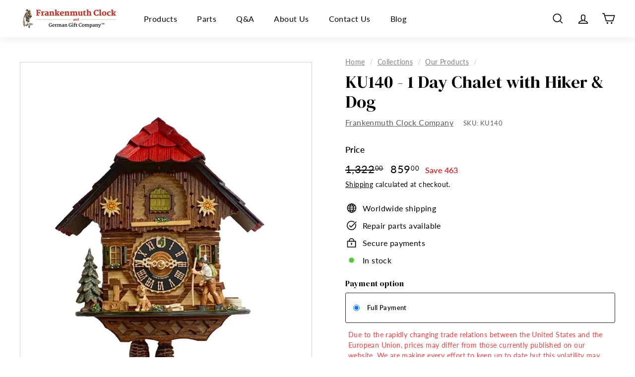

--- FILE ---
content_type: text/html; charset=utf-8
request_url: https://frankenmuthclock.com/collections/all/products/ku140-1-day-chalet-with-hiker
body_size: 60273
content:
<!doctype html>
<html class="no-js" lang="en" dir="ltr">
<head>
  <meta name="google-site-verification" content="jJlixUldLLdBtJ96uKdXusy-B82JBQIpNkvxi-yrXfI" />
  <meta charset="utf-8">
  <meta http-equiv="X-UA-Compatible" content="IE=edge,chrome=1">
  <meta name="viewport" content="width=device-width,initial-scale=1">
  <meta name="theme-color" content="#000000">
  
  
  <link rel="canonical" href="https://frankenmuthclock.com/products/ku140-1-day-chalet-with-hiker" />
  
  <!--  <link rel="canonical" href="https://frankenmuthclock.com/products/ku140-1-day-chalet-with-hiker"> -->
  <!--  the page url is: /collections/all  -->
  <link rel="preload" as="style" href="//frankenmuthclock.com/cdn/shop/t/22/assets/theme.css?v=71946237850435836361759343571">
  <link rel="preload" as="script" href="//frankenmuthclock.com/cdn/shop/t/22/assets/theme.min.js?v=16155855099866175591745345377">
  <link rel="preconnect" href="https://cdn.shopify.com">
  <link rel="preconnect" href="https://fonts.shopifycdn.com">
  <link rel="dns-prefetch" href="https://productreviews.shopifycdn.com">
  <link rel="dns-prefetch" href="https://ajax.googleapis.com">
  <link rel="dns-prefetch" href="https://maps.googleapis.com">
  <link rel="dns-prefetch" href="https://maps.gstatic.com">
  <link rel="preconnect" href="https://fonts.googleapis.com">
  <link rel="preconnect" href="https://fonts.gstatic.com" crossorigin>
  <link href="https://fonts.googleapis.com/css2?family=DM+Serif+Display:ital@0;1&display=swap" rel="stylesheet"><link rel="shortcut icon" href="//frankenmuthclock.com/cdn/shop/files/Frankenmuth-favicon_32x32.png?v=1629216279" type="image/png" /><title>KU140 - 1 Day Chalet with Hiker &amp; Dog
&ndash; Frankenmuth Clock &amp; German Gift Co.
</title>
<!-- <meta name="description" content="KU140 - 1 Day Chalet with Hiker &amp;amp; Dog Wooden dial, hands, and cuckoo bird. Clock cuckoos the hour and once on the half hour. Six feet of chain will hang below clock with two pine cone shaped cast weights. Night shut off lever. Wooden Case. Walnut stain. Measures Approximately: H: 10&quot; x W: 9.25&quot; x D: 7&quot;2 Year Warran"> -->
  <meta name="description" content="KU140 - 1 Day Chalet with Hiker &amp;amp; Dog Wooden dial, hands, and cuckoo bird. Clock cuckoos the hour and once on the half hour. Six feet of chain will hang below clock with two pine cone shaped cast weights. Night shut off lever. Wooden Case. Walnut stain. Measures Approximately: H: 10&quot; x W: 9.25&quot; x D: 7&quot;2 Year Warran " /><meta property="og:site_name" content="Frankenmuth Clock &amp; German Gift Co.">
  <meta property="og:url" content="https://frankenmuthclock.com/products/ku140-1-day-chalet-with-hiker">
  <meta property="og:title" content="KU140 - 1 Day Chalet with Hiker &amp; Dog">
  <meta property="og:type" content="product">
  <meta property="og:description" content="KU140 - 1 Day Chalet with Hiker &amp;amp; Dog Wooden dial, hands, and cuckoo bird. Clock cuckoos the hour and once on the half hour. Six feet of chain will hang below clock with two pine cone shaped cast weights. Night shut off lever. Wooden Case. Walnut stain. Measures Approximately: H: 10&quot; x W: 9.25&quot; x D: 7&quot;2 Year Warran"><meta property="og:image" content="http://frankenmuthclock.com/cdn/shop/products/KU140.jpg?v=1606582527">
    <meta property="og:image:secure_url" content="https://frankenmuthclock.com/cdn/shop/products/KU140.jpg?v=1606582527">
    <meta property="og:image:width" content="768">
    <meta property="og:image:height" content="1024"><meta name="twitter:site" content="@">
  <meta name="twitter:card" content="summary_large_image">
  <meta name="twitter:title" content="KU140 - 1 Day Chalet with Hiker & Dog">
  <meta name="twitter:description" content="KU140 - 1 Day Chalet with Hiker &amp;amp; Dog Wooden dial, hands, and cuckoo bird. Clock cuckoos the hour and once on the half hour. Six feet of chain will hang below clock with two pine cone shaped cast weights. Night shut off lever. Wooden Case. Walnut stain. Measures Approximately: H: 10&quot; x W: 9.25&quot; x D: 7&quot;2 Year Warran">
<style data-shopify>@font-face {
  font-family: "Shippori Mincho";
  font-weight: 800;
  font-style: normal;
  font-display: swap;
  src: url("//frankenmuthclock.com/cdn/fonts/shippori_mincho/shipporimincho_n8.54f55fe969c10536f9cfd0007c2495a2af1c097d.woff2") format("woff2"),
       url("//frankenmuthclock.com/cdn/fonts/shippori_mincho/shipporimincho_n8.3c7fde30b886e9e3c6f646700a243c34a6606d09.woff") format("woff");
}

  @font-face {
  font-family: Lato;
  font-weight: 400;
  font-style: normal;
  font-display: swap;
  src: url("//frankenmuthclock.com/cdn/fonts/lato/lato_n4.c3b93d431f0091c8be23185e15c9d1fee1e971c5.woff2") format("woff2"),
       url("//frankenmuthclock.com/cdn/fonts/lato/lato_n4.d5c00c781efb195594fd2fd4ad04f7882949e327.woff") format("woff");
}


  @font-face {
  font-family: Lato;
  font-weight: 600;
  font-style: normal;
  font-display: swap;
  src: url("//frankenmuthclock.com/cdn/fonts/lato/lato_n6.38d0e3b23b74a60f769c51d1df73fac96c580d59.woff2") format("woff2"),
       url("//frankenmuthclock.com/cdn/fonts/lato/lato_n6.3365366161bdcc36a3f97cfbb23954d8c4bf4079.woff") format("woff");
}

  @font-face {
  font-family: Lato;
  font-weight: 400;
  font-style: italic;
  font-display: swap;
  src: url("//frankenmuthclock.com/cdn/fonts/lato/lato_i4.09c847adc47c2fefc3368f2e241a3712168bc4b6.woff2") format("woff2"),
       url("//frankenmuthclock.com/cdn/fonts/lato/lato_i4.3c7d9eb6c1b0a2bf62d892c3ee4582b016d0f30c.woff") format("woff");
}

  @font-face {
  font-family: Lato;
  font-weight: 600;
  font-style: italic;
  font-display: swap;
  src: url("//frankenmuthclock.com/cdn/fonts/lato/lato_i6.ab357ee5069e0603c2899b31e2b8ae84c4a42a48.woff2") format("woff2"),
       url("//frankenmuthclock.com/cdn/fonts/lato/lato_i6.3164fed79d7d987c1390528781c7c2f59ac7a746.woff") format("woff");
}

</style><link href="//frankenmuthclock.com/cdn/shop/t/22/assets/theme.css?v=71946237850435836361759343571" rel="stylesheet" type="text/css" media="all" />
<style data-shopify>:root {
    --typeHeaderPrimary: "Shippori Mincho";
    --typeHeaderFallback: serif;
    --typeHeaderSize: 36px;
    --typeHeaderWeight: 800;
    --typeHeaderLineHeight: 1.2;
    --typeHeaderSpacing: 0.0em;

    --typeBasePrimary:Lato;
    --typeBaseFallback:sans-serif;
    --typeBaseSize: 16px;
    --typeBaseWeight: 400;
    --typeBaseSpacing: 0.025em;
    --typeBaseLineHeight: 1.5;

    --colorSmallImageBg: #ffffff;
    --colorSmallImageBgDark: #f7f7f7;
    --colorLargeImageBg: #f8f8f8;
    --colorLargeImageBgLight: #ffffff;

    --iconWeight: 4px;
    --iconLinecaps: miter;

    
      --buttonRadius: 0px;
      --btnPadding: 11px 20px;
    

    
      --roundness: 0px;
    

    
      --gridThickness: 0px;
    

    --productTileMargin: 6%;
    --collectionTileMargin: 17%;

    --swatchSize: 40px;
  }

  @media screen and (max-width: 768px) {
    :root {
      --typeBaseSize: 14px;

      
        --roundness: 0px;
        --btnPadding: 9px 17px;
      
    }
  }</style><script>
    document.documentElement.className = document.documentElement.className.replace('no-js', 'js');

    window.theme = window.theme || {};
    theme.routes = {
      home: "/",
      collections: "/collections",
      cart: "/cart.js",
      cartPage: "/cart",
      cartAdd: "/cart/add.js",
      cartChange: "/cart/change.js",
      search: "/search"
    };
    theme.strings = {
      soldOut: "Sold Out",
      unavailable: "Unavailable",
      inStockLabel: "In stock",
      stockLabel: "Only [count] items in stock",
      willNotShipUntil: "Will not ship until [date]",
      willBeInStockAfter: "Will be in stock after [date]",
      waitingForStock: "Inventory on the way",
      savePrice: "Save [saved_amount]",
      cartEmpty: "Your cart is currently empty.",
      cartTermsConfirmation: "You must agree with the terms and conditions of sales to check out",
      searchCollections: "Collections:",
      searchPages: "Pages:",
      searchArticles: "Articles:"
    };
    theme.settings = {
      dynamicVariantsEnable: true,
      dynamicVariantType: "button",
      cartType: "dropdown",
      isCustomerTemplate: false,
      moneyFormat: "{{amount}}",
      saveType: "dollar",
      recentlyViewedEnabled: false,
      productImageSize: "square",
      productImageCover: false,
      predictiveSearch: true,
      predictiveSearchType: "product",
      inventoryThreshold: 10,
      superScriptSetting: true,
      superScriptPrice: true,
      quickView: true,
      quickAdd: true,
      themeName: 'Expanse',
      themeVersion: "1.0.5"
    };
  </script>

  <script>window.performance && window.performance.mark && window.performance.mark('shopify.content_for_header.start');</script><meta name="google-site-verification" content="2vDaViyb5FqjG_LeLSLCnY0cm-3xBs5N682eMgxPPF4">
<meta name="facebook-domain-verification" content="ubsv7xo6xqo3i0kauxjnm9n0nsgny2">
<meta id="shopify-digital-wallet" name="shopify-digital-wallet" content="/6591203/digital_wallets/dialog">
<meta name="shopify-checkout-api-token" content="7a1a4ac6d2ca23171fb95f4d75b0c5c7">
<meta id="in-context-paypal-metadata" data-shop-id="6591203" data-venmo-supported="false" data-environment="production" data-locale="en_US" data-paypal-v4="true" data-currency="USD">
<link rel="alternate" type="application/json+oembed" href="https://frankenmuthclock.com/products/ku140-1-day-chalet-with-hiker.oembed">
<script async="async" src="/checkouts/internal/preloads.js?locale=en-US"></script>
<link rel="preconnect" href="https://shop.app" crossorigin="anonymous">
<script async="async" src="https://shop.app/checkouts/internal/preloads.js?locale=en-US&shop_id=6591203" crossorigin="anonymous"></script>
<script id="apple-pay-shop-capabilities" type="application/json">{"shopId":6591203,"countryCode":"US","currencyCode":"USD","merchantCapabilities":["supports3DS"],"merchantId":"gid:\/\/shopify\/Shop\/6591203","merchantName":"Frankenmuth Clock \u0026 German Gift Co.","requiredBillingContactFields":["postalAddress","email","phone"],"requiredShippingContactFields":["postalAddress","email","phone"],"shippingType":"shipping","supportedNetworks":["visa","masterCard","amex","discover","elo","jcb"],"total":{"type":"pending","label":"Frankenmuth Clock \u0026 German Gift Co.","amount":"1.00"},"shopifyPaymentsEnabled":true,"supportsSubscriptions":true}</script>
<script id="shopify-features" type="application/json">{"accessToken":"7a1a4ac6d2ca23171fb95f4d75b0c5c7","betas":["rich-media-storefront-analytics"],"domain":"frankenmuthclock.com","predictiveSearch":true,"shopId":6591203,"locale":"en"}</script>
<script>var Shopify = Shopify || {};
Shopify.shop = "bavarian-clock-haus.myshopify.com";
Shopify.locale = "en";
Shopify.currency = {"active":"USD","rate":"1.0"};
Shopify.country = "US";
Shopify.theme = {"name":"Expanse - April '25 SEO Update","id":175914320159,"schema_name":"Expanse","schema_version":"1.0.5","theme_store_id":902,"role":"main"};
Shopify.theme.handle = "null";
Shopify.theme.style = {"id":null,"handle":null};
Shopify.cdnHost = "frankenmuthclock.com/cdn";
Shopify.routes = Shopify.routes || {};
Shopify.routes.root = "/";</script>
<script type="module">!function(o){(o.Shopify=o.Shopify||{}).modules=!0}(window);</script>
<script>!function(o){function n(){var o=[];function n(){o.push(Array.prototype.slice.apply(arguments))}return n.q=o,n}var t=o.Shopify=o.Shopify||{};t.loadFeatures=n(),t.autoloadFeatures=n()}(window);</script>
<script>
  window.ShopifyPay = window.ShopifyPay || {};
  window.ShopifyPay.apiHost = "shop.app\/pay";
  window.ShopifyPay.redirectState = null;
</script>
<script id="shop-js-analytics" type="application/json">{"pageType":"product"}</script>
<script defer="defer" async type="module" src="//frankenmuthclock.com/cdn/shopifycloud/shop-js/modules/v2/client.init-shop-cart-sync_BdyHc3Nr.en.esm.js"></script>
<script defer="defer" async type="module" src="//frankenmuthclock.com/cdn/shopifycloud/shop-js/modules/v2/chunk.common_Daul8nwZ.esm.js"></script>
<script type="module">
  await import("//frankenmuthclock.com/cdn/shopifycloud/shop-js/modules/v2/client.init-shop-cart-sync_BdyHc3Nr.en.esm.js");
await import("//frankenmuthclock.com/cdn/shopifycloud/shop-js/modules/v2/chunk.common_Daul8nwZ.esm.js");

  window.Shopify.SignInWithShop?.initShopCartSync?.({"fedCMEnabled":true,"windoidEnabled":true});

</script>
<script defer="defer" async type="module" src="//frankenmuthclock.com/cdn/shopifycloud/shop-js/modules/v2/client.payment-terms_MV4M3zvL.en.esm.js"></script>
<script defer="defer" async type="module" src="//frankenmuthclock.com/cdn/shopifycloud/shop-js/modules/v2/chunk.common_Daul8nwZ.esm.js"></script>
<script defer="defer" async type="module" src="//frankenmuthclock.com/cdn/shopifycloud/shop-js/modules/v2/chunk.modal_CQq8HTM6.esm.js"></script>
<script type="module">
  await import("//frankenmuthclock.com/cdn/shopifycloud/shop-js/modules/v2/client.payment-terms_MV4M3zvL.en.esm.js");
await import("//frankenmuthclock.com/cdn/shopifycloud/shop-js/modules/v2/chunk.common_Daul8nwZ.esm.js");
await import("//frankenmuthclock.com/cdn/shopifycloud/shop-js/modules/v2/chunk.modal_CQq8HTM6.esm.js");

  
</script>
<script>
  window.Shopify = window.Shopify || {};
  if (!window.Shopify.featureAssets) window.Shopify.featureAssets = {};
  window.Shopify.featureAssets['shop-js'] = {"shop-cart-sync":["modules/v2/client.shop-cart-sync_QYOiDySF.en.esm.js","modules/v2/chunk.common_Daul8nwZ.esm.js"],"init-fed-cm":["modules/v2/client.init-fed-cm_DchLp9rc.en.esm.js","modules/v2/chunk.common_Daul8nwZ.esm.js"],"shop-button":["modules/v2/client.shop-button_OV7bAJc5.en.esm.js","modules/v2/chunk.common_Daul8nwZ.esm.js"],"init-windoid":["modules/v2/client.init-windoid_DwxFKQ8e.en.esm.js","modules/v2/chunk.common_Daul8nwZ.esm.js"],"shop-cash-offers":["modules/v2/client.shop-cash-offers_DWtL6Bq3.en.esm.js","modules/v2/chunk.common_Daul8nwZ.esm.js","modules/v2/chunk.modal_CQq8HTM6.esm.js"],"shop-toast-manager":["modules/v2/client.shop-toast-manager_CX9r1SjA.en.esm.js","modules/v2/chunk.common_Daul8nwZ.esm.js"],"init-shop-email-lookup-coordinator":["modules/v2/client.init-shop-email-lookup-coordinator_UhKnw74l.en.esm.js","modules/v2/chunk.common_Daul8nwZ.esm.js"],"pay-button":["modules/v2/client.pay-button_DzxNnLDY.en.esm.js","modules/v2/chunk.common_Daul8nwZ.esm.js"],"avatar":["modules/v2/client.avatar_BTnouDA3.en.esm.js"],"init-shop-cart-sync":["modules/v2/client.init-shop-cart-sync_BdyHc3Nr.en.esm.js","modules/v2/chunk.common_Daul8nwZ.esm.js"],"shop-login-button":["modules/v2/client.shop-login-button_D8B466_1.en.esm.js","modules/v2/chunk.common_Daul8nwZ.esm.js","modules/v2/chunk.modal_CQq8HTM6.esm.js"],"init-customer-accounts-sign-up":["modules/v2/client.init-customer-accounts-sign-up_C8fpPm4i.en.esm.js","modules/v2/client.shop-login-button_D8B466_1.en.esm.js","modules/v2/chunk.common_Daul8nwZ.esm.js","modules/v2/chunk.modal_CQq8HTM6.esm.js"],"init-shop-for-new-customer-accounts":["modules/v2/client.init-shop-for-new-customer-accounts_CVTO0Ztu.en.esm.js","modules/v2/client.shop-login-button_D8B466_1.en.esm.js","modules/v2/chunk.common_Daul8nwZ.esm.js","modules/v2/chunk.modal_CQq8HTM6.esm.js"],"init-customer-accounts":["modules/v2/client.init-customer-accounts_dRgKMfrE.en.esm.js","modules/v2/client.shop-login-button_D8B466_1.en.esm.js","modules/v2/chunk.common_Daul8nwZ.esm.js","modules/v2/chunk.modal_CQq8HTM6.esm.js"],"shop-follow-button":["modules/v2/client.shop-follow-button_CkZpjEct.en.esm.js","modules/v2/chunk.common_Daul8nwZ.esm.js","modules/v2/chunk.modal_CQq8HTM6.esm.js"],"lead-capture":["modules/v2/client.lead-capture_BntHBhfp.en.esm.js","modules/v2/chunk.common_Daul8nwZ.esm.js","modules/v2/chunk.modal_CQq8HTM6.esm.js"],"checkout-modal":["modules/v2/client.checkout-modal_CfxcYbTm.en.esm.js","modules/v2/chunk.common_Daul8nwZ.esm.js","modules/v2/chunk.modal_CQq8HTM6.esm.js"],"shop-login":["modules/v2/client.shop-login_Da4GZ2H6.en.esm.js","modules/v2/chunk.common_Daul8nwZ.esm.js","modules/v2/chunk.modal_CQq8HTM6.esm.js"],"payment-terms":["modules/v2/client.payment-terms_MV4M3zvL.en.esm.js","modules/v2/chunk.common_Daul8nwZ.esm.js","modules/v2/chunk.modal_CQq8HTM6.esm.js"]};
</script>
<script>(function() {
  var isLoaded = false;
  function asyncLoad() {
    if (isLoaded) return;
    isLoaded = true;
    var urls = ["https:\/\/d23dclunsivw3h.cloudfront.net\/redirect-app.js?shop=bavarian-clock-haus.myshopify.com","https:\/\/chimpstatic.com\/mcjs-connected\/js\/users\/fbd2b3aef3c942eeb5a81236b\/577721530fb5b347a880c9a22.js?shop=bavarian-clock-haus.myshopify.com","https:\/\/cdn.cldmapps.com\/night-mode-app\/nm-main.js?shop=bavarian-clock-haus.myshopify.com","https:\/\/cdn.s3.pop-convert.com\/pcjs.production.min.js?unique_id=bavarian-clock-haus.myshopify.com\u0026shop=bavarian-clock-haus.myshopify.com","https:\/\/script.pop-convert.com\/new-micro\/production.pc.min.js?unique_id=bavarian-clock-haus.myshopify.com\u0026shop=bavarian-clock-haus.myshopify.com"];
    for (var i = 0; i < urls.length; i++) {
      var s = document.createElement('script');
      s.type = 'text/javascript';
      s.async = true;
      s.src = urls[i];
      var x = document.getElementsByTagName('script')[0];
      x.parentNode.insertBefore(s, x);
    }
  };
  if(window.attachEvent) {
    window.attachEvent('onload', asyncLoad);
  } else {
    window.addEventListener('load', asyncLoad, false);
  }
})();</script>
<script id="__st">var __st={"a":6591203,"offset":-18000,"reqid":"e62d7460-95ee-408f-a006-ba1cbcd7955d-1768967580","pageurl":"frankenmuthclock.com\/collections\/all\/products\/ku140-1-day-chalet-with-hiker","u":"82cef31b31ac","p":"product","rtyp":"product","rid":4947507249238};</script>
<script>window.ShopifyPaypalV4VisibilityTracking = true;</script>
<script id="captcha-bootstrap">!function(){'use strict';const t='contact',e='account',n='new_comment',o=[[t,t],['blogs',n],['comments',n],[t,'customer']],c=[[e,'customer_login'],[e,'guest_login'],[e,'recover_customer_password'],[e,'create_customer']],r=t=>t.map((([t,e])=>`form[action*='/${t}']:not([data-nocaptcha='true']) input[name='form_type'][value='${e}']`)).join(','),a=t=>()=>t?[...document.querySelectorAll(t)].map((t=>t.form)):[];function s(){const t=[...o],e=r(t);return a(e)}const i='password',u='form_key',d=['recaptcha-v3-token','g-recaptcha-response','h-captcha-response',i],f=()=>{try{return window.sessionStorage}catch{return}},m='__shopify_v',_=t=>t.elements[u];function p(t,e,n=!1){try{const o=window.sessionStorage,c=JSON.parse(o.getItem(e)),{data:r}=function(t){const{data:e,action:n}=t;return t[m]||n?{data:e,action:n}:{data:t,action:n}}(c);for(const[e,n]of Object.entries(r))t.elements[e]&&(t.elements[e].value=n);n&&o.removeItem(e)}catch(o){console.error('form repopulation failed',{error:o})}}const l='form_type',E='cptcha';function T(t){t.dataset[E]=!0}const w=window,h=w.document,L='Shopify',v='ce_forms',y='captcha';let A=!1;((t,e)=>{const n=(g='f06e6c50-85a8-45c8-87d0-21a2b65856fe',I='https://cdn.shopify.com/shopifycloud/storefront-forms-hcaptcha/ce_storefront_forms_captcha_hcaptcha.v1.5.2.iife.js',D={infoText:'Protected by hCaptcha',privacyText:'Privacy',termsText:'Terms'},(t,e,n)=>{const o=w[L][v],c=o.bindForm;if(c)return c(t,g,e,D).then(n);var r;o.q.push([[t,g,e,D],n]),r=I,A||(h.body.append(Object.assign(h.createElement('script'),{id:'captcha-provider',async:!0,src:r})),A=!0)});var g,I,D;w[L]=w[L]||{},w[L][v]=w[L][v]||{},w[L][v].q=[],w[L][y]=w[L][y]||{},w[L][y].protect=function(t,e){n(t,void 0,e),T(t)},Object.freeze(w[L][y]),function(t,e,n,w,h,L){const[v,y,A,g]=function(t,e,n){const i=e?o:[],u=t?c:[],d=[...i,...u],f=r(d),m=r(i),_=r(d.filter((([t,e])=>n.includes(e))));return[a(f),a(m),a(_),s()]}(w,h,L),I=t=>{const e=t.target;return e instanceof HTMLFormElement?e:e&&e.form},D=t=>v().includes(t);t.addEventListener('submit',(t=>{const e=I(t);if(!e)return;const n=D(e)&&!e.dataset.hcaptchaBound&&!e.dataset.recaptchaBound,o=_(e),c=g().includes(e)&&(!o||!o.value);(n||c)&&t.preventDefault(),c&&!n&&(function(t){try{if(!f())return;!function(t){const e=f();if(!e)return;const n=_(t);if(!n)return;const o=n.value;o&&e.removeItem(o)}(t);const e=Array.from(Array(32),(()=>Math.random().toString(36)[2])).join('');!function(t,e){_(t)||t.append(Object.assign(document.createElement('input'),{type:'hidden',name:u})),t.elements[u].value=e}(t,e),function(t,e){const n=f();if(!n)return;const o=[...t.querySelectorAll(`input[type='${i}']`)].map((({name:t})=>t)),c=[...d,...o],r={};for(const[a,s]of new FormData(t).entries())c.includes(a)||(r[a]=s);n.setItem(e,JSON.stringify({[m]:1,action:t.action,data:r}))}(t,e)}catch(e){console.error('failed to persist form',e)}}(e),e.submit())}));const S=(t,e)=>{t&&!t.dataset[E]&&(n(t,e.some((e=>e===t))),T(t))};for(const o of['focusin','change'])t.addEventListener(o,(t=>{const e=I(t);D(e)&&S(e,y())}));const B=e.get('form_key'),M=e.get(l),P=B&&M;t.addEventListener('DOMContentLoaded',(()=>{const t=y();if(P)for(const e of t)e.elements[l].value===M&&p(e,B);[...new Set([...A(),...v().filter((t=>'true'===t.dataset.shopifyCaptcha))])].forEach((e=>S(e,t)))}))}(h,new URLSearchParams(w.location.search),n,t,e,['guest_login'])})(!0,!0)}();</script>
<script integrity="sha256-4kQ18oKyAcykRKYeNunJcIwy7WH5gtpwJnB7kiuLZ1E=" data-source-attribution="shopify.loadfeatures" defer="defer" src="//frankenmuthclock.com/cdn/shopifycloud/storefront/assets/storefront/load_feature-a0a9edcb.js" crossorigin="anonymous"></script>
<script crossorigin="anonymous" defer="defer" src="//frankenmuthclock.com/cdn/shopifycloud/storefront/assets/shopify_pay/storefront-65b4c6d7.js?v=20250812"></script>
<script data-source-attribution="shopify.dynamic_checkout.dynamic.init">var Shopify=Shopify||{};Shopify.PaymentButton=Shopify.PaymentButton||{isStorefrontPortableWallets:!0,init:function(){window.Shopify.PaymentButton.init=function(){};var t=document.createElement("script");t.src="https://frankenmuthclock.com/cdn/shopifycloud/portable-wallets/latest/portable-wallets.en.js",t.type="module",document.head.appendChild(t)}};
</script>
<script data-source-attribution="shopify.dynamic_checkout.buyer_consent">
  function portableWalletsHideBuyerConsent(e){var t=document.getElementById("shopify-buyer-consent"),n=document.getElementById("shopify-subscription-policy-button");t&&n&&(t.classList.add("hidden"),t.setAttribute("aria-hidden","true"),n.removeEventListener("click",e))}function portableWalletsShowBuyerConsent(e){var t=document.getElementById("shopify-buyer-consent"),n=document.getElementById("shopify-subscription-policy-button");t&&n&&(t.classList.remove("hidden"),t.removeAttribute("aria-hidden"),n.addEventListener("click",e))}window.Shopify?.PaymentButton&&(window.Shopify.PaymentButton.hideBuyerConsent=portableWalletsHideBuyerConsent,window.Shopify.PaymentButton.showBuyerConsent=portableWalletsShowBuyerConsent);
</script>
<script>
  function portableWalletsCleanup(e){e&&e.src&&console.error("Failed to load portable wallets script "+e.src);var t=document.querySelectorAll("shopify-accelerated-checkout .shopify-payment-button__skeleton, shopify-accelerated-checkout-cart .wallet-cart-button__skeleton"),e=document.getElementById("shopify-buyer-consent");for(let e=0;e<t.length;e++)t[e].remove();e&&e.remove()}function portableWalletsNotLoadedAsModule(e){e instanceof ErrorEvent&&"string"==typeof e.message&&e.message.includes("import.meta")&&"string"==typeof e.filename&&e.filename.includes("portable-wallets")&&(window.removeEventListener("error",portableWalletsNotLoadedAsModule),window.Shopify.PaymentButton.failedToLoad=e,"loading"===document.readyState?document.addEventListener("DOMContentLoaded",window.Shopify.PaymentButton.init):window.Shopify.PaymentButton.init())}window.addEventListener("error",portableWalletsNotLoadedAsModule);
</script>

<script type="module" src="https://frankenmuthclock.com/cdn/shopifycloud/portable-wallets/latest/portable-wallets.en.js" onError="portableWalletsCleanup(this)" crossorigin="anonymous"></script>
<script nomodule>
  document.addEventListener("DOMContentLoaded", portableWalletsCleanup);
</script>

<link id="shopify-accelerated-checkout-styles" rel="stylesheet" media="screen" href="https://frankenmuthclock.com/cdn/shopifycloud/portable-wallets/latest/accelerated-checkout-backwards-compat.css" crossorigin="anonymous">
<style id="shopify-accelerated-checkout-cart">
        #shopify-buyer-consent {
  margin-top: 1em;
  display: inline-block;
  width: 100%;
}

#shopify-buyer-consent.hidden {
  display: none;
}

#shopify-subscription-policy-button {
  background: none;
  border: none;
  padding: 0;
  text-decoration: underline;
  font-size: inherit;
  cursor: pointer;
}

#shopify-subscription-policy-button::before {
  box-shadow: none;
}

      </style>

<script>window.performance && window.performance.mark && window.performance.mark('shopify.content_for_header.end');</script>

  <script src="//frankenmuthclock.com/cdn/shop/t/22/assets/vendor-scripts-v0.js" defer="defer"></script>
  <script src="//frankenmuthclock.com/cdn/shop/t/22/assets/theme.min.js?v=16155855099866175591745345377" defer="defer"></script><!-- Global site tag (gtag.js) - Google Ads: 1070912949 -->
  <script async src="https://www.googletagmanager.com/gtag/js?id=AW-1070912949"></script>
  <script>
    window.dataLayer = window.dataLayer || [];
    function gtag(){dataLayer.push(arguments);}
    gtag('js', new Date());

    gtag('config', 'AW-1070912949');
  </script>
  <!-- Event snippet for Sales conversion page -->
  <script>
    gtag('event', 'conversion', {
        'send_to': 'AW-1070912949/3XDkCO2Oj2gQtavT_gM',
        'value': ,
        'currency': 'USD',
        'transaction_id': ''
    });
  </script>


  <!-- Google Tag Manager -->
  <script>(function(w,d,s,l,i){w[l]=w[l]||[];w[l].push({'gtm.start':
  new Date().getTime(),event:'gtm.js'});var f=d.getElementsByTagName(s)[0],
  j=d.createElement(s),dl=l!='dataLayer'?'&l='+l:'';j.async=true;j.src=
  'https://www.googletagmanager.com/gtm.js?id='+i+dl;f.parentNode.insertBefore(j,f);
  })(window,document,'script','dataLayer','GTM-N7XJ3W');</script>
  <!-- End Google Tag Manager -->  
<script src="https://cdn.shopify.com/extensions/019b979b-238a-7e17-847d-ec6cb3db4951/preorderfrontend-174/assets/globo.preorder.min.js" type="text/javascript" defer="defer"></script>
<link href="https://monorail-edge.shopifysvc.com" rel="dns-prefetch">
<script>(function(){if ("sendBeacon" in navigator && "performance" in window) {try {var session_token_from_headers = performance.getEntriesByType('navigation')[0].serverTiming.find(x => x.name == '_s').description;} catch {var session_token_from_headers = undefined;}var session_cookie_matches = document.cookie.match(/_shopify_s=([^;]*)/);var session_token_from_cookie = session_cookie_matches && session_cookie_matches.length === 2 ? session_cookie_matches[1] : "";var session_token = session_token_from_headers || session_token_from_cookie || "";function handle_abandonment_event(e) {var entries = performance.getEntries().filter(function(entry) {return /monorail-edge.shopifysvc.com/.test(entry.name);});if (!window.abandonment_tracked && entries.length === 0) {window.abandonment_tracked = true;var currentMs = Date.now();var navigation_start = performance.timing.navigationStart;var payload = {shop_id: 6591203,url: window.location.href,navigation_start,duration: currentMs - navigation_start,session_token,page_type: "product"};window.navigator.sendBeacon("https://monorail-edge.shopifysvc.com/v1/produce", JSON.stringify({schema_id: "online_store_buyer_site_abandonment/1.1",payload: payload,metadata: {event_created_at_ms: currentMs,event_sent_at_ms: currentMs}}));}}window.addEventListener('pagehide', handle_abandonment_event);}}());</script>
<script id="web-pixels-manager-setup">(function e(e,d,r,n,o){if(void 0===o&&(o={}),!Boolean(null===(a=null===(i=window.Shopify)||void 0===i?void 0:i.analytics)||void 0===a?void 0:a.replayQueue)){var i,a;window.Shopify=window.Shopify||{};var t=window.Shopify;t.analytics=t.analytics||{};var s=t.analytics;s.replayQueue=[],s.publish=function(e,d,r){return s.replayQueue.push([e,d,r]),!0};try{self.performance.mark("wpm:start")}catch(e){}var l=function(){var e={modern:/Edge?\/(1{2}[4-9]|1[2-9]\d|[2-9]\d{2}|\d{4,})\.\d+(\.\d+|)|Firefox\/(1{2}[4-9]|1[2-9]\d|[2-9]\d{2}|\d{4,})\.\d+(\.\d+|)|Chrom(ium|e)\/(9{2}|\d{3,})\.\d+(\.\d+|)|(Maci|X1{2}).+ Version\/(15\.\d+|(1[6-9]|[2-9]\d|\d{3,})\.\d+)([,.]\d+|)( \(\w+\)|)( Mobile\/\w+|) Safari\/|Chrome.+OPR\/(9{2}|\d{3,})\.\d+\.\d+|(CPU[ +]OS|iPhone[ +]OS|CPU[ +]iPhone|CPU IPhone OS|CPU iPad OS)[ +]+(15[._]\d+|(1[6-9]|[2-9]\d|\d{3,})[._]\d+)([._]\d+|)|Android:?[ /-](13[3-9]|1[4-9]\d|[2-9]\d{2}|\d{4,})(\.\d+|)(\.\d+|)|Android.+Firefox\/(13[5-9]|1[4-9]\d|[2-9]\d{2}|\d{4,})\.\d+(\.\d+|)|Android.+Chrom(ium|e)\/(13[3-9]|1[4-9]\d|[2-9]\d{2}|\d{4,})\.\d+(\.\d+|)|SamsungBrowser\/([2-9]\d|\d{3,})\.\d+/,legacy:/Edge?\/(1[6-9]|[2-9]\d|\d{3,})\.\d+(\.\d+|)|Firefox\/(5[4-9]|[6-9]\d|\d{3,})\.\d+(\.\d+|)|Chrom(ium|e)\/(5[1-9]|[6-9]\d|\d{3,})\.\d+(\.\d+|)([\d.]+$|.*Safari\/(?![\d.]+ Edge\/[\d.]+$))|(Maci|X1{2}).+ Version\/(10\.\d+|(1[1-9]|[2-9]\d|\d{3,})\.\d+)([,.]\d+|)( \(\w+\)|)( Mobile\/\w+|) Safari\/|Chrome.+OPR\/(3[89]|[4-9]\d|\d{3,})\.\d+\.\d+|(CPU[ +]OS|iPhone[ +]OS|CPU[ +]iPhone|CPU IPhone OS|CPU iPad OS)[ +]+(10[._]\d+|(1[1-9]|[2-9]\d|\d{3,})[._]\d+)([._]\d+|)|Android:?[ /-](13[3-9]|1[4-9]\d|[2-9]\d{2}|\d{4,})(\.\d+|)(\.\d+|)|Mobile Safari.+OPR\/([89]\d|\d{3,})\.\d+\.\d+|Android.+Firefox\/(13[5-9]|1[4-9]\d|[2-9]\d{2}|\d{4,})\.\d+(\.\d+|)|Android.+Chrom(ium|e)\/(13[3-9]|1[4-9]\d|[2-9]\d{2}|\d{4,})\.\d+(\.\d+|)|Android.+(UC? ?Browser|UCWEB|U3)[ /]?(15\.([5-9]|\d{2,})|(1[6-9]|[2-9]\d|\d{3,})\.\d+)\.\d+|SamsungBrowser\/(5\.\d+|([6-9]|\d{2,})\.\d+)|Android.+MQ{2}Browser\/(14(\.(9|\d{2,})|)|(1[5-9]|[2-9]\d|\d{3,})(\.\d+|))(\.\d+|)|K[Aa][Ii]OS\/(3\.\d+|([4-9]|\d{2,})\.\d+)(\.\d+|)/},d=e.modern,r=e.legacy,n=navigator.userAgent;return n.match(d)?"modern":n.match(r)?"legacy":"unknown"}(),u="modern"===l?"modern":"legacy",c=(null!=n?n:{modern:"",legacy:""})[u],f=function(e){return[e.baseUrl,"/wpm","/b",e.hashVersion,"modern"===e.buildTarget?"m":"l",".js"].join("")}({baseUrl:d,hashVersion:r,buildTarget:u}),m=function(e){var d=e.version,r=e.bundleTarget,n=e.surface,o=e.pageUrl,i=e.monorailEndpoint;return{emit:function(e){var a=e.status,t=e.errorMsg,s=(new Date).getTime(),l=JSON.stringify({metadata:{event_sent_at_ms:s},events:[{schema_id:"web_pixels_manager_load/3.1",payload:{version:d,bundle_target:r,page_url:o,status:a,surface:n,error_msg:t},metadata:{event_created_at_ms:s}}]});if(!i)return console&&console.warn&&console.warn("[Web Pixels Manager] No Monorail endpoint provided, skipping logging."),!1;try{return self.navigator.sendBeacon.bind(self.navigator)(i,l)}catch(e){}var u=new XMLHttpRequest;try{return u.open("POST",i,!0),u.setRequestHeader("Content-Type","text/plain"),u.send(l),!0}catch(e){return console&&console.warn&&console.warn("[Web Pixels Manager] Got an unhandled error while logging to Monorail."),!1}}}}({version:r,bundleTarget:l,surface:e.surface,pageUrl:self.location.href,monorailEndpoint:e.monorailEndpoint});try{o.browserTarget=l,function(e){var d=e.src,r=e.async,n=void 0===r||r,o=e.onload,i=e.onerror,a=e.sri,t=e.scriptDataAttributes,s=void 0===t?{}:t,l=document.createElement("script"),u=document.querySelector("head"),c=document.querySelector("body");if(l.async=n,l.src=d,a&&(l.integrity=a,l.crossOrigin="anonymous"),s)for(var f in s)if(Object.prototype.hasOwnProperty.call(s,f))try{l.dataset[f]=s[f]}catch(e){}if(o&&l.addEventListener("load",o),i&&l.addEventListener("error",i),u)u.appendChild(l);else{if(!c)throw new Error("Did not find a head or body element to append the script");c.appendChild(l)}}({src:f,async:!0,onload:function(){if(!function(){var e,d;return Boolean(null===(d=null===(e=window.Shopify)||void 0===e?void 0:e.analytics)||void 0===d?void 0:d.initialized)}()){var d=window.webPixelsManager.init(e)||void 0;if(d){var r=window.Shopify.analytics;r.replayQueue.forEach((function(e){var r=e[0],n=e[1],o=e[2];d.publishCustomEvent(r,n,o)})),r.replayQueue=[],r.publish=d.publishCustomEvent,r.visitor=d.visitor,r.initialized=!0}}},onerror:function(){return m.emit({status:"failed",errorMsg:"".concat(f," has failed to load")})},sri:function(e){var d=/^sha384-[A-Za-z0-9+/=]+$/;return"string"==typeof e&&d.test(e)}(c)?c:"",scriptDataAttributes:o}),m.emit({status:"loading"})}catch(e){m.emit({status:"failed",errorMsg:(null==e?void 0:e.message)||"Unknown error"})}}})({shopId: 6591203,storefrontBaseUrl: "https://frankenmuthclock.com",extensionsBaseUrl: "https://extensions.shopifycdn.com/cdn/shopifycloud/web-pixels-manager",monorailEndpoint: "https://monorail-edge.shopifysvc.com/unstable/produce_batch",surface: "storefront-renderer",enabledBetaFlags: ["2dca8a86"],webPixelsConfigList: [{"id":"717881631","configuration":"{\"config\":\"{\\\"pixel_id\\\":\\\"G-TFMPV5SWD6\\\",\\\"target_country\\\":\\\"US\\\",\\\"gtag_events\\\":[{\\\"type\\\":\\\"begin_checkout\\\",\\\"action_label\\\":\\\"G-TFMPV5SWD6\\\"},{\\\"type\\\":\\\"search\\\",\\\"action_label\\\":\\\"G-TFMPV5SWD6\\\"},{\\\"type\\\":\\\"view_item\\\",\\\"action_label\\\":[\\\"G-TFMPV5SWD6\\\",\\\"MC-KPRQ3MB4E2\\\"]},{\\\"type\\\":\\\"purchase\\\",\\\"action_label\\\":[\\\"G-TFMPV5SWD6\\\",\\\"MC-KPRQ3MB4E2\\\"]},{\\\"type\\\":\\\"page_view\\\",\\\"action_label\\\":[\\\"G-TFMPV5SWD6\\\",\\\"MC-KPRQ3MB4E2\\\"]},{\\\"type\\\":\\\"add_payment_info\\\",\\\"action_label\\\":\\\"G-TFMPV5SWD6\\\"},{\\\"type\\\":\\\"add_to_cart\\\",\\\"action_label\\\":\\\"G-TFMPV5SWD6\\\"}],\\\"enable_monitoring_mode\\\":false}\"}","eventPayloadVersion":"v1","runtimeContext":"OPEN","scriptVersion":"b2a88bafab3e21179ed38636efcd8a93","type":"APP","apiClientId":1780363,"privacyPurposes":[],"dataSharingAdjustments":{"protectedCustomerApprovalScopes":["read_customer_address","read_customer_email","read_customer_name","read_customer_personal_data","read_customer_phone"]}},{"id":"390037791","configuration":"{\"pixel_id\":\"595996308659043\",\"pixel_type\":\"facebook_pixel\",\"metaapp_system_user_token\":\"-\"}","eventPayloadVersion":"v1","runtimeContext":"OPEN","scriptVersion":"ca16bc87fe92b6042fbaa3acc2fbdaa6","type":"APP","apiClientId":2329312,"privacyPurposes":["ANALYTICS","MARKETING","SALE_OF_DATA"],"dataSharingAdjustments":{"protectedCustomerApprovalScopes":["read_customer_address","read_customer_email","read_customer_name","read_customer_personal_data","read_customer_phone"]}},{"id":"shopify-app-pixel","configuration":"{}","eventPayloadVersion":"v1","runtimeContext":"STRICT","scriptVersion":"0450","apiClientId":"shopify-pixel","type":"APP","privacyPurposes":["ANALYTICS","MARKETING"]},{"id":"shopify-custom-pixel","eventPayloadVersion":"v1","runtimeContext":"LAX","scriptVersion":"0450","apiClientId":"shopify-pixel","type":"CUSTOM","privacyPurposes":["ANALYTICS","MARKETING"]}],isMerchantRequest: false,initData: {"shop":{"name":"Frankenmuth Clock \u0026 German Gift Co.","paymentSettings":{"currencyCode":"USD"},"myshopifyDomain":"bavarian-clock-haus.myshopify.com","countryCode":"US","storefrontUrl":"https:\/\/frankenmuthclock.com"},"customer":null,"cart":null,"checkout":null,"productVariants":[{"price":{"amount":859.0,"currencyCode":"USD"},"product":{"title":"KU140 - 1 Day Chalet with Hiker \u0026 Dog","vendor":"Frankenmuth Clock Company","id":"4947507249238","untranslatedTitle":"KU140 - 1 Day Chalet with Hiker \u0026 Dog","url":"\/products\/ku140-1-day-chalet-with-hiker","type":""},"id":"33328972267606","image":{"src":"\/\/frankenmuthclock.com\/cdn\/shop\/products\/KU140.jpg?v=1606582527"},"sku":"KU140","title":"Default Title","untranslatedTitle":"Default Title"}],"purchasingCompany":null},},"https://frankenmuthclock.com/cdn","fcfee988w5aeb613cpc8e4bc33m6693e112",{"modern":"","legacy":""},{"shopId":"6591203","storefrontBaseUrl":"https:\/\/frankenmuthclock.com","extensionBaseUrl":"https:\/\/extensions.shopifycdn.com\/cdn\/shopifycloud\/web-pixels-manager","surface":"storefront-renderer","enabledBetaFlags":"[\"2dca8a86\"]","isMerchantRequest":"false","hashVersion":"fcfee988w5aeb613cpc8e4bc33m6693e112","publish":"custom","events":"[[\"page_viewed\",{}],[\"product_viewed\",{\"productVariant\":{\"price\":{\"amount\":859.0,\"currencyCode\":\"USD\"},\"product\":{\"title\":\"KU140 - 1 Day Chalet with Hiker \u0026 Dog\",\"vendor\":\"Frankenmuth Clock Company\",\"id\":\"4947507249238\",\"untranslatedTitle\":\"KU140 - 1 Day Chalet with Hiker \u0026 Dog\",\"url\":\"\/products\/ku140-1-day-chalet-with-hiker\",\"type\":\"\"},\"id\":\"33328972267606\",\"image\":{\"src\":\"\/\/frankenmuthclock.com\/cdn\/shop\/products\/KU140.jpg?v=1606582527\"},\"sku\":\"KU140\",\"title\":\"Default Title\",\"untranslatedTitle\":\"Default Title\"}}]]"});</script><script>
  window.ShopifyAnalytics = window.ShopifyAnalytics || {};
  window.ShopifyAnalytics.meta = window.ShopifyAnalytics.meta || {};
  window.ShopifyAnalytics.meta.currency = 'USD';
  var meta = {"product":{"id":4947507249238,"gid":"gid:\/\/shopify\/Product\/4947507249238","vendor":"Frankenmuth Clock Company","type":"","handle":"ku140-1-day-chalet-with-hiker","variants":[{"id":33328972267606,"price":85900,"name":"KU140 - 1 Day Chalet with Hiker \u0026 Dog","public_title":null,"sku":"KU140"}],"remote":false},"page":{"pageType":"product","resourceType":"product","resourceId":4947507249238,"requestId":"e62d7460-95ee-408f-a006-ba1cbcd7955d-1768967580"}};
  for (var attr in meta) {
    window.ShopifyAnalytics.meta[attr] = meta[attr];
  }
</script>
<script class="analytics">
  (function () {
    var customDocumentWrite = function(content) {
      var jquery = null;

      if (window.jQuery) {
        jquery = window.jQuery;
      } else if (window.Checkout && window.Checkout.$) {
        jquery = window.Checkout.$;
      }

      if (jquery) {
        jquery('body').append(content);
      }
    };

    var hasLoggedConversion = function(token) {
      if (token) {
        return document.cookie.indexOf('loggedConversion=' + token) !== -1;
      }
      return false;
    }

    var setCookieIfConversion = function(token) {
      if (token) {
        var twoMonthsFromNow = new Date(Date.now());
        twoMonthsFromNow.setMonth(twoMonthsFromNow.getMonth() + 2);

        document.cookie = 'loggedConversion=' + token + '; expires=' + twoMonthsFromNow;
      }
    }

    var trekkie = window.ShopifyAnalytics.lib = window.trekkie = window.trekkie || [];
    if (trekkie.integrations) {
      return;
    }
    trekkie.methods = [
      'identify',
      'page',
      'ready',
      'track',
      'trackForm',
      'trackLink'
    ];
    trekkie.factory = function(method) {
      return function() {
        var args = Array.prototype.slice.call(arguments);
        args.unshift(method);
        trekkie.push(args);
        return trekkie;
      };
    };
    for (var i = 0; i < trekkie.methods.length; i++) {
      var key = trekkie.methods[i];
      trekkie[key] = trekkie.factory(key);
    }
    trekkie.load = function(config) {
      trekkie.config = config || {};
      trekkie.config.initialDocumentCookie = document.cookie;
      var first = document.getElementsByTagName('script')[0];
      var script = document.createElement('script');
      script.type = 'text/javascript';
      script.onerror = function(e) {
        var scriptFallback = document.createElement('script');
        scriptFallback.type = 'text/javascript';
        scriptFallback.onerror = function(error) {
                var Monorail = {
      produce: function produce(monorailDomain, schemaId, payload) {
        var currentMs = new Date().getTime();
        var event = {
          schema_id: schemaId,
          payload: payload,
          metadata: {
            event_created_at_ms: currentMs,
            event_sent_at_ms: currentMs
          }
        };
        return Monorail.sendRequest("https://" + monorailDomain + "/v1/produce", JSON.stringify(event));
      },
      sendRequest: function sendRequest(endpointUrl, payload) {
        // Try the sendBeacon API
        if (window && window.navigator && typeof window.navigator.sendBeacon === 'function' && typeof window.Blob === 'function' && !Monorail.isIos12()) {
          var blobData = new window.Blob([payload], {
            type: 'text/plain'
          });

          if (window.navigator.sendBeacon(endpointUrl, blobData)) {
            return true;
          } // sendBeacon was not successful

        } // XHR beacon

        var xhr = new XMLHttpRequest();

        try {
          xhr.open('POST', endpointUrl);
          xhr.setRequestHeader('Content-Type', 'text/plain');
          xhr.send(payload);
        } catch (e) {
          console.log(e);
        }

        return false;
      },
      isIos12: function isIos12() {
        return window.navigator.userAgent.lastIndexOf('iPhone; CPU iPhone OS 12_') !== -1 || window.navigator.userAgent.lastIndexOf('iPad; CPU OS 12_') !== -1;
      }
    };
    Monorail.produce('monorail-edge.shopifysvc.com',
      'trekkie_storefront_load_errors/1.1',
      {shop_id: 6591203,
      theme_id: 175914320159,
      app_name: "storefront",
      context_url: window.location.href,
      source_url: "//frankenmuthclock.com/cdn/s/trekkie.storefront.cd680fe47e6c39ca5d5df5f0a32d569bc48c0f27.min.js"});

        };
        scriptFallback.async = true;
        scriptFallback.src = '//frankenmuthclock.com/cdn/s/trekkie.storefront.cd680fe47e6c39ca5d5df5f0a32d569bc48c0f27.min.js';
        first.parentNode.insertBefore(scriptFallback, first);
      };
      script.async = true;
      script.src = '//frankenmuthclock.com/cdn/s/trekkie.storefront.cd680fe47e6c39ca5d5df5f0a32d569bc48c0f27.min.js';
      first.parentNode.insertBefore(script, first);
    };
    trekkie.load(
      {"Trekkie":{"appName":"storefront","development":false,"defaultAttributes":{"shopId":6591203,"isMerchantRequest":null,"themeId":175914320159,"themeCityHash":"7767281844707310656","contentLanguage":"en","currency":"USD","eventMetadataId":"7169089f-347e-4b25-8e14-31a827511892"},"isServerSideCookieWritingEnabled":true,"monorailRegion":"shop_domain","enabledBetaFlags":["65f19447"]},"Session Attribution":{},"S2S":{"facebookCapiEnabled":true,"source":"trekkie-storefront-renderer","apiClientId":580111}}
    );

    var loaded = false;
    trekkie.ready(function() {
      if (loaded) return;
      loaded = true;

      window.ShopifyAnalytics.lib = window.trekkie;

      var originalDocumentWrite = document.write;
      document.write = customDocumentWrite;
      try { window.ShopifyAnalytics.merchantGoogleAnalytics.call(this); } catch(error) {};
      document.write = originalDocumentWrite;

      window.ShopifyAnalytics.lib.page(null,{"pageType":"product","resourceType":"product","resourceId":4947507249238,"requestId":"e62d7460-95ee-408f-a006-ba1cbcd7955d-1768967580","shopifyEmitted":true});

      var match = window.location.pathname.match(/checkouts\/(.+)\/(thank_you|post_purchase)/)
      var token = match? match[1]: undefined;
      if (!hasLoggedConversion(token)) {
        setCookieIfConversion(token);
        window.ShopifyAnalytics.lib.track("Viewed Product",{"currency":"USD","variantId":33328972267606,"productId":4947507249238,"productGid":"gid:\/\/shopify\/Product\/4947507249238","name":"KU140 - 1 Day Chalet with Hiker \u0026 Dog","price":"859.00","sku":"KU140","brand":"Frankenmuth Clock Company","variant":null,"category":"","nonInteraction":true,"remote":false},undefined,undefined,{"shopifyEmitted":true});
      window.ShopifyAnalytics.lib.track("monorail:\/\/trekkie_storefront_viewed_product\/1.1",{"currency":"USD","variantId":33328972267606,"productId":4947507249238,"productGid":"gid:\/\/shopify\/Product\/4947507249238","name":"KU140 - 1 Day Chalet with Hiker \u0026 Dog","price":"859.00","sku":"KU140","brand":"Frankenmuth Clock Company","variant":null,"category":"","nonInteraction":true,"remote":false,"referer":"https:\/\/frankenmuthclock.com\/collections\/all\/products\/ku140-1-day-chalet-with-hiker"});
      }
    });


        var eventsListenerScript = document.createElement('script');
        eventsListenerScript.async = true;
        eventsListenerScript.src = "//frankenmuthclock.com/cdn/shopifycloud/storefront/assets/shop_events_listener-3da45d37.js";
        document.getElementsByTagName('head')[0].appendChild(eventsListenerScript);

})();</script>
  <script>
  if (!window.ga || (window.ga && typeof window.ga !== 'function')) {
    window.ga = function ga() {
      (window.ga.q = window.ga.q || []).push(arguments);
      if (window.Shopify && window.Shopify.analytics && typeof window.Shopify.analytics.publish === 'function') {
        window.Shopify.analytics.publish("ga_stub_called", {}, {sendTo: "google_osp_migration"});
      }
      console.error("Shopify's Google Analytics stub called with:", Array.from(arguments), "\nSee https://help.shopify.com/manual/promoting-marketing/pixels/pixel-migration#google for more information.");
    };
    if (window.Shopify && window.Shopify.analytics && typeof window.Shopify.analytics.publish === 'function') {
      window.Shopify.analytics.publish("ga_stub_initialized", {}, {sendTo: "google_osp_migration"});
    }
  }
</script>
<script
  defer
  src="https://frankenmuthclock.com/cdn/shopifycloud/perf-kit/shopify-perf-kit-3.0.4.min.js"
  data-application="storefront-renderer"
  data-shop-id="6591203"
  data-render-region="gcp-us-central1"
  data-page-type="product"
  data-theme-instance-id="175914320159"
  data-theme-name="Expanse"
  data-theme-version="1.0.5"
  data-monorail-region="shop_domain"
  data-resource-timing-sampling-rate="10"
  data-shs="true"
  data-shs-beacon="true"
  data-shs-export-with-fetch="true"
  data-shs-logs-sample-rate="1"
  data-shs-beacon-endpoint="https://frankenmuthclock.com/api/collect"
></script>
</head>

<body class="template-product" data-button_style="square" data-edges="" data-type_header_capitalize="false" data-swatch_style="square" data-grid-style="grey-square">

  <!-- Google Tag Manager (noscript) -->
  <noscript><iframe src=""https://www.googletagmanager.com/ns.html?id=GTM-N7XJ3W""
      height=""0"" width=""0"" style=""display:none;visibility:hidden""></iframe></noscript>
  <!-- End Google Tag Manager (noscript) -->
  
  <a class="in-page-link visually-hidden skip-link" href="#MainContent">Skip to content</a>

  <div id="PageContainer" class="page-container"><div id="shopify-section-toolbar" class="shopify-section toolbar-section"><div data-section-id="toolbar" data-section-type="toolbar">
  <div class="toolbar">
    <div class="page-width">
      <div class="toolbar__content">


</div>

    </div>
  </div>
</div>


</div><div id="shopify-section-header" class="shopify-section header-section"><style>
  .site-nav__link {
    font-size: 16px;
  }
  

  
.site-header,
    .site-header__element--sub {
      box-shadow: 0 0 25px rgb(0 0 0 / 10%);
    }

    .is-light .site-header,
    .is-light .site-header__element--sub {
      box-shadow: none;
    }.site-header__search-form {
      border: 1px solid #d2d2d2
    }</style>

<div data-section-id="header" data-section-type="header">
  <div id="HeaderWrapper" class="header-wrapper">
    <header
      id="SiteHeader"
      class="site-header"
      data-sticky="true"
      data-overlay="false">

      <div class="site-header__element site-header__element--top">
        <div class="page-width">
          <div class="header-layout" data-layout="left" data-nav="beside" data-logo-align="left"><div class="header-item header-item--logo"><style data-shopify>.header-item--logo,
    [data-layout="left-center"] .header-item--logo,
    [data-layout="left-center"] .header-item--icons {
      flex: 0 1 140px;
    }

    @media only screen and (min-width: 769px) {
      .header-item--logo,
      [data-layout="left-center"] .header-item--logo,
      [data-layout="left-center"] .header-item--icons {
        flex: 0 0 200px;
      }
    }

    .site-header__logo a {
      width: 140px;
    }
    .is-light .site-header__logo .logo--inverted {
      width: 140px;
    }
    @media only screen and (min-width: 769px) {
      .site-header__logo a {
        width: 200px;
      }

      .is-light .site-header__logo .logo--inverted {
        width: 200px;
      }
    }</style><div class="h1 site-header__logo"><span class="visually-hidden">Frankenmuth Clock &amp; German Gift Co.</span>
      
      <a
        href="/"
        class="site-header__logo-link">
        <img
          class="small--hide"
          src="//frankenmuthclock.com/cdn/shop/files/frankenmuth-and-logo-500_200x.png?v=1634825700"
          srcset="//frankenmuthclock.com/cdn/shop/files/frankenmuth-and-logo-500_200x.png?v=1634825700 1x, //frankenmuthclock.com/cdn/shop/files/frankenmuth-and-logo-500_200x@2x.png?v=1634825700 2x"
          alt="Frankenmuth Clock &amp; German Gift Co.">
        <img
          class="medium-up--hide"
          src="//frankenmuthclock.com/cdn/shop/files/frankenmuth-and-logo-500_140x.png?v=1634825700"
          srcset="//frankenmuthclock.com/cdn/shop/files/frankenmuth-and-logo-500_140x.png?v=1634825700 1x, //frankenmuthclock.com/cdn/shop/files/frankenmuth-and-logo-500_140x@2x.png?v=1634825700 2x"
          alt="Frankenmuth Clock &amp; German Gift Co.">
      </a></div></div><div class="header-item header-item--navigation"><ul class="site-nav site-navigation site-navigation--beside small--hide" role="navigation"><li
      class="site-nav__item site-nav__expanded-item site-nav--has-dropdown site-nav--is-megamenu"
      aria-haspopup="true">

      <a href="/collections" class="site-nav__link site-nav__link--underline site-nav__link--has-dropdown">
        Products
      </a><div class="site-nav__dropdown megamenu text-left">
          <div class="page-width">
            <div class="site-nav__dropdown-animate megamenu__wrapper">
              <div class="megamenu__cols">
                <div class="megamenu__col"><div class="megamenu__col-title">
                      <a href="/collections/decorative-clocks" class="site-nav__dropdown-link site-nav__dropdown-link--top-level">Decorative Clocks</a>
                    </div><a href="/collections/cuckoo-clocks" class="site-nav__dropdown-link">
                        Cuckoo Clocks
                      </a><a href="/collections/quartz-cuckoo-clocks" class="site-nav__dropdown-link">
                        Quartz Cuckoo Clocks
                      </a><a href="/collections/novelty-cuckoo-clocks" class="site-nav__dropdown-link">
                        Novelty Cuckoo Clocks
                      </a><a href="/collections/miniature-clocks" class="site-nav__dropdown-link">
                        Miniature & Specialty Clocks
                      </a></div><div class="megamenu__col"><div class="megamenu__col-title">
                      <a href="/collections/clocks" class="site-nav__dropdown-link site-nav__dropdown-link--top-level">Clocks</a>
                    </div><a href="/collections/wall-clocks" class="site-nav__dropdown-link">
                        Wall Clocks
                      </a><a href="/collections/mantel-clocks" class="site-nav__dropdown-link">
                        Mantel Clocks
                      </a><a href="/collections/table-clocks" class="site-nav__dropdown-link">
                        Table Clocks
                      </a><a href="/collections/german-made-clocks" class="site-nav__dropdown-link">
                        Hermle German Clocks
                      </a><a href="/collections/rhythm-clocks" class="site-nav__dropdown-link">
                        Rhythm Clocks
                      </a></div><div class="megamenu__col"><div class="megamenu__col-title">
                      <a href="/collections/german-holiday-ornaments" class="site-nav__dropdown-link site-nav__dropdown-link--top-level">Authentic German Gifts</a>
                    </div><a href="/collections/german-pyramids" class="site-nav__dropdown-link">
                        German Christmas Pyramids
                      </a><a href="/collections/schwibbogen" class="site-nav__dropdown-link">
                        Schwibbogen
                      </a><a href="/collections/german-smokers" class="site-nav__dropdown-link">
                        German Incense Smokers
                      </a><a href="/collections/german-nutcrackers" class="site-nav__dropdown-link">
                        German Nutcrackers
                      </a><a href="/collections/authentic-german-candle-holders" class="site-nav__dropdown-link">
                        German Candle Holders
                      </a><a href="/collections/ornaments" class="site-nav__dropdown-link">
                        Christmas Ornaments
                      </a><a href="/collections/wooden-toys-collectibles" class="site-nav__dropdown-link">
                        Wooden Toys & Collectibles
                      </a><a href="/collections/christmas-decorations" class="site-nav__dropdown-link">
                        Christmas Decorations, Candles & Other Decorations
                      </a></div><div class="megamenu__col"><div class="megamenu__col-title">
                      <a href="/collections/german-souvenirs" class="site-nav__dropdown-link site-nav__dropdown-link--top-level">German Souvenirs</a>
                    </div><a href="/collections/german-souvenirs" class="site-nav__dropdown-link">
                        German Souvenirs
                      </a><a href="/collections/musical-door-chimes" class="site-nav__dropdown-link">
                        Music Boxes
                      </a><a href="https://frankenmuthclock.com/collections/german-souvenirs/magnet-novelties" class="site-nav__dropdown-link">
                        Magnets
                      </a></div>
              </div></div>
          </div>
        </div></li><li
      class="site-nav__item site-nav__expanded-item site-nav--has-dropdown"
      aria-haspopup="true">

      <a href="/pages/quality-cuckoo-clock-repair-parts" class="site-nav__link site-nav__link--underline site-nav__link--has-dropdown">
        Parts
      </a><div class="site-nav__dropdown">
          <ul class="site-nav__dropdown-animate site-nav__dropdown-list text-left"><li class="">
                <a href="/collections/parts-clock-parts-oilers-books" class="site-nav__dropdown-link site-nav__dropdown-link--second-level">
                  Clocks &amp; Anniversary Clocks
</a></li><li class="">
                <a href="/collections/parts-cuckoo-clock-quartz-cuckoo-miniature" class="site-nav__dropdown-link site-nav__dropdown-link--second-level">
                  Cuckoo Clocks, Quartz Cuckoo Clocks &amp; Miniature Clocks
</a></li><li class="">
                <a href="/collections/hermle-clock-parts" class="site-nav__dropdown-link site-nav__dropdown-link--second-level">
                  Hermle Clocks
</a></li></ul>
        </div></li><li
      class="site-nav__item site-nav__expanded-item site-nav--has-dropdown"
      aria-haspopup="true">

      <a href="/pages/clock-q-a" class="site-nav__link site-nav__link--underline site-nav__link--has-dropdown">
        Q&A
      </a><div class="site-nav__dropdown">
          <ul class="site-nav__dropdown-animate site-nav__dropdown-list text-left"><li class="">
                <a href="/pages/clock-q-a" class="site-nav__dropdown-link site-nav__dropdown-link--second-level">
                  Clock Q&amp;A
</a></li><li class="">
                <a href="/pages/cuckoo-clock-questions-answers" class="site-nav__dropdown-link site-nav__dropdown-link--second-level">
                  Cuckoo Clock Q&amp;A
</a></li></ul>
        </div></li><li
      class="site-nav__item site-nav__expanded-item"
      >

      <a href="/pages/about-us" class="site-nav__link site-nav__link--underline">
        About Us
      </a></li><li
      class="site-nav__item site-nav__expanded-item"
      >

      <a href="/pages/contact-us" class="site-nav__link site-nav__link--underline">
        Contact Us
      </a></li><li
      class="site-nav__item site-nav__expanded-item"
      >

      <a href="/blogs/news" class="site-nav__link site-nav__link--underline">
        Blog
      </a></li></ul>
</div><div class="header-item header-item--icons"><div class="site-nav">
  <div class="site-nav__icons">
    <a href="/search" class="site-nav__link site-nav__link--icon js-search-header">
      <svg aria-hidden="true" focusable="false" role="presentation" class="icon icon-search" viewBox="0 0 64 64"><defs><style>.cls-1{fill:none;stroke:#000;stroke-miterlimit:10;stroke-width:2px}</style></defs><path class="cls-1" d="M47.16 28.58A18.58 18.58 0 1 1 28.58 10a18.58 18.58 0 0 1 18.58 18.58zM54 54L41.94 42"/></svg>
      <span class="icon__fallback-text">Search</span>
    </a><a class="site-nav__link site-nav__link--icon small--hide" href="/account">
        <svg aria-hidden="true" focusable="false" role="presentation" class="icon icon-user" viewBox="0 0 64 64"><defs><style>.cls-1{fill:none;stroke:#000;stroke-miterlimit:10;stroke-width:2px}</style></defs><path class="cls-1" d="M35 39.84v-2.53c3.3-1.91 6-6.66 6-11.42 0-7.63 0-13.82-9-13.82s-9 6.19-9 13.82c0 4.76 2.7 9.51 6 11.42v2.53c-10.18.85-18 6-18 12.16h42c0-6.19-7.82-11.31-18-12.16z"/></svg>
        <span class="site-nav__icon-label small--hide icon__fallback-text">
          Account
        </span>
      </a><a href="/cart"
      id="HeaderCartTrigger"
      aria-controls="HeaderCart"
      class="site-nav__link site-nav__link--icon"
      data-icon="cart">
      <span class="cart-link"><svg aria-hidden="true" focusable="false" role="presentation" class="icon icon-cart" viewBox="0 0 64 64"><defs><style>.cls-1{fill:none;stroke:#000;stroke-miterlimit:10;stroke-width:2px}</style></defs><path class="cls-1" d="M14 17.44h46.79l-7.94 25.61H20.96l-9.65-35.1H3"/><circle cx="27" cy="53" r="2"/><circle cx="47" cy="53" r="2"/></svg><span class="cart-link__bubble">
          <span class="cart-link__bubble-num">0</span>
        </span>
      </span>
      <span class="site-nav__icon-label small--hide icon__fallback-text">
        Cart
      </span>
    </a>

    <button type="button"
      aria-controls="MobileNav"
      class="site-nav__link site-nav__link--icon medium-up--hide mobile-nav-trigger">
      <svg aria-hidden="true" focusable="false" role="presentation" class="icon icon-hamburger" viewBox="0 0 64 64"><path class="cls-1" d="M7 15h51">.</path><path class="cls-1" d="M7 32h43">.</path><path class="cls-1" d="M7 49h51">.</path></svg>
      <span class="icon__fallback-text">Site navigation</span>
    </button>
  </div>

  <div class="site-nav__close-cart">
    <button type="button" class="site-nav__link site-nav__link--icon js-close-header-cart">
      <span>Close</span>
      <svg aria-hidden="true" focusable="false" role="presentation" class="icon icon-close" viewBox="0 0 64 64"><defs><style>.cls-1{fill:none;stroke:#000;stroke-miterlimit:10;stroke-width:2px}</style></defs><path class="cls-1" d="M19 17.61l27.12 27.13m0-27.13L19 44.74"/></svg>
    </button>
  </div>
</div>
</div>
          </div>
        </div>

        <div class="site-header__search-container">
          <div class="page-width">
            <div class="site-header__search"><form action="/search" method="get" role="search"
  class="site-header__search-form" data-dark="false">
  <input type="hidden" name="type" value="product">
  <input type="search" name="q" value="" placeholder="Search..." class="site-header__search-input" aria-label="Search...">
  <button type="submit" class="text-link site-header__search-btn site-header__search-btn--submit">
    <svg aria-hidden="true" focusable="false" role="presentation" class="icon icon-search" viewBox="0 0 64 64"><defs><style>.cls-1{fill:none;stroke:#000;stroke-miterlimit:10;stroke-width:2px}</style></defs><path class="cls-1" d="M47.16 28.58A18.58 18.58 0 1 1 28.58 10a18.58 18.58 0 0 1 18.58 18.58zM54 54L41.94 42"/></svg>
    <span class="icon__fallback-text">Search</span>
  </button>

  <button type="button" class="text-link site-header__search-btn site-header__search-btn--cancel">
    <svg aria-hidden="true" focusable="false" role="presentation" class="icon icon-close" viewBox="0 0 64 64"><defs><style>.cls-1{fill:none;stroke:#000;stroke-miterlimit:10;stroke-width:2px}</style></defs><path class="cls-1" d="M19 17.61l27.12 27.13m0-27.13L19 44.74"/></svg>
    <span class="icon__fallback-text">Close</span>
  </button>
</form>
<button type="button" class="text-link site-header__search-btn site-header__search-btn--cancel">
                <span class="medium-up--hide"><svg aria-hidden="true" focusable="false" role="presentation" class="icon icon-close" viewBox="0 0 64 64"><defs><style>.cls-1{fill:none;stroke:#000;stroke-miterlimit:10;stroke-width:2px}</style></defs><path class="cls-1" d="M19 17.61l27.12 27.13m0-27.13L19 44.74"/></svg></span>
                <span class="small--hide">Cancel</span>
              </button>
            </div>
          </div>
        </div>
      </div><div class="page-width site-header__drawers">
        <div class="site-header__drawers-container">
          <div class="site-header__drawer site-header__cart" id="HeaderCart">
            <div class="site-header__drawer-animate"><form action="/cart" method="post" novalidate data-location="header" class="cart__drawer-form">
  <div class="cart__scrollable">
    <div data-products></div><div class="cart__item-row cart-recommendations" data-location="drawer">
    <div class="h3 h3--mobile cart__recommended-title">Goes great with</div>
    <div class="new-grid product-grid scrollable-grid" data-view="small"><div class="grid-item grid-product " data-product-handle="1-kundo-standard-49" data-product-id="367714443">
  <div class="grid-item__content"><div class="grid-product__actions"><button class="btn btn--circle btn--icon quick-product__btn quick-product__btn--not-ready js-modal-open-quick-modal-367714443 small--hide" title="Quick shop" tabindex="-1" data-handle="1-kundo-standard-49">
              <svg aria-hidden="true" focusable="false" role="presentation" class="icon icon-search" viewBox="0 0 64 64"><defs><style>.cls-1{fill:none;stroke:#000;stroke-miterlimit:10;stroke-width:2px}</style></defs><path class="cls-1" d="M47.16 28.58A18.58 18.58 0 1 1 28.58 10a18.58 18.58 0 0 1 18.58 18.58zM54 54L41.94 42"/></svg>
              <span class="icon__fallback-text">Quick shop</span>
            </button>
<button type="button" class="text-link quick-add-btn js-quick-add-btn"
                      title="Add to cart"
                      tabindex="-1"
                      data-id="862246219">
                <span class="btn btn--circle btn--icon">
                  <svg aria-hidden="true" focusable="false" role="presentation" class="icon icon-plus" viewBox="0 0 64 64"><path class="cls-1" d="M32 9v46m23-23H9"/></svg>
                  <span class="icon__fallback-text">Add to cart</span>
                </span>
              </button></div><a href="/collections/all/products/1-kundo-standard-49" class="grid-item__link">
      <div class="grid-product__image-wrap">
        <div class="grid-product__tags"></div><div
            class="grid__image-ratio grid__image-ratio--square">
            <img class="lazyload grid__image-contain"
                data-src="//frankenmuthclock.com/cdn/shop/products/77c1e89cffa8db623964d8bdb1ac4113_{width}x.jpeg?v=1411686027"
                data-widths="[160, 200, 280, 360, 540, 720, 900]"
                data-aspectratio="1.0"
                data-sizes="auto"
                alt="">
            <noscript>
              <img class="grid-product__image lazyloaded"
                src="//frankenmuthclock.com/cdn/shop/products/77c1e89cffa8db623964d8bdb1ac4113_400x.jpeg?v=1411686027"
                alt="">
            </noscript>
          </div></div>

      <div class="grid-item__meta">
        <div class="grid-item__meta-main"><div class="grid-product__title">#1 - Kundo Standard #49</div><div class="grid-product__vendor">Made in Germany</div></div>
        <div class="grid-item__meta-secondary">
          <div class="grid-product__price"><span class="grid-product__price--current"><span aria-hidden="true">49<sup>00</sup></span>
<span class="visually-hidden">49.00</span>
</span></div><span class="shopify-product-reviews-badge" data-id="367714443"></span></div>
      </div>
    </a>
  </div>
</div>
<div id="QuickShopModal-367714443" class="modal modal--square modal--quick-shop" data-product-id="367714443">
  <div class="modal__inner">
    <div class="modal__centered">
      <div class="modal__centered-content">
        <div id="QuickShopHolder-1-kundo-standard-49"></div>
      </div>

      <button type="button" class="btn btn--circle btn--icon modal__close js-modal-close">
        <svg aria-hidden="true" focusable="false" role="presentation" class="icon icon-close" viewBox="0 0 64 64"><defs><style>.cls-1{fill:none;stroke:#000;stroke-miterlimit:10;stroke-width:2px}</style></defs><path class="cls-1" d="M19 17.61l27.12 27.13m0-27.13L19 44.74"/></svg>
        <span class="icon__fallback-text">"Close (esc)"</span>
      </button>
    </div>
  </div>
</div>
<div class="grid-item grid-product " data-product-handle="28b-herr-miniature-54" data-product-id="1394479431766">
  <div class="grid-item__content"><div class="grid-product__actions"><button class="btn btn--circle btn--icon quick-product__btn quick-product__btn--not-ready js-modal-open-quick-modal-1394479431766 small--hide" title="Quick shop" tabindex="-1" data-handle="28b-herr-miniature-54">
              <svg aria-hidden="true" focusable="false" role="presentation" class="icon icon-search" viewBox="0 0 64 64"><defs><style>.cls-1{fill:none;stroke:#000;stroke-miterlimit:10;stroke-width:2px}</style></defs><path class="cls-1" d="M47.16 28.58A18.58 18.58 0 1 1 28.58 10a18.58 18.58 0 0 1 18.58 18.58zM54 54L41.94 42"/></svg>
              <span class="icon__fallback-text">Quick shop</span>
            </button>
<button type="button" class="text-link quick-add-btn js-quick-add-btn"
                      title="Add to cart"
                      tabindex="-1"
                      data-id="12794281590870">
                <span class="btn btn--circle btn--icon">
                  <svg aria-hidden="true" focusable="false" role="presentation" class="icon icon-plus" viewBox="0 0 64 64"><path class="cls-1" d="M32 9v46m23-23H9"/></svg>
                  <span class="icon__fallback-text">Add to cart</span>
                </span>
              </button></div><a href="/collections/all/products/28b-herr-miniature-54" class="grid-item__link">
      <div class="grid-product__image-wrap">
        <div class="grid-product__tags"></div><div
            class="grid__image-ratio grid__image-ratio--square">
            <img class="lazyload grid__image-contain"
                data-src="//frankenmuthclock.com/cdn/shop/products/b33f2226ebc35ea3d956fe82ed66d2d3_6c55ec36-34ae-458b-a031-0a9705fb9ef5_{width}x.jpg?v=1540651144"
                data-widths="[160, 200, 280, 360, 540, 720, 900]"
                data-aspectratio="1.0"
                data-sizes="auto"
                alt="">
            <noscript>
              <img class="grid-product__image lazyloaded"
                src="//frankenmuthclock.com/cdn/shop/products/b33f2226ebc35ea3d956fe82ed66d2d3_6c55ec36-34ae-458b-a031-0a9705fb9ef5_400x.jpg?v=1540651144"
                alt="">
            </noscript>
          </div></div>

      <div class="grid-item__meta">
        <div class="grid-item__meta-main"><div class="grid-product__title">#28B - Herr Miniature #54</div><div class="grid-product__vendor">Frankenmuth Clock Company</div></div>
        <div class="grid-item__meta-secondary">
          <div class="grid-product__price"><span class="grid-product__price--current"><span aria-hidden="true">23<sup>50</sup></span>
<span class="visually-hidden">23.50</span>
</span></div><span class="shopify-product-reviews-badge" data-id="1394479431766"></span></div>
      </div>
    </a>
  </div>
</div>
<div id="QuickShopModal-1394479431766" class="modal modal--square modal--quick-shop" data-product-id="1394479431766">
  <div class="modal__inner">
    <div class="modal__centered">
      <div class="modal__centered-content">
        <div id="QuickShopHolder-28b-herr-miniature-54"></div>
      </div>

      <button type="button" class="btn btn--circle btn--icon modal__close js-modal-close">
        <svg aria-hidden="true" focusable="false" role="presentation" class="icon icon-close" viewBox="0 0 64 64"><defs><style>.cls-1{fill:none;stroke:#000;stroke-miterlimit:10;stroke-width:2px}</style></defs><path class="cls-1" d="M19 17.61l27.12 27.13m0-27.13L19 44.74"/></svg>
        <span class="icon__fallback-text">"Close (esc)"</span>
      </button>
    </div>
  </div>
</div>
<div class="grid-item grid-product " data-product-handle="28c-herr-minature-56" data-product-id="2875551235">
  <div class="grid-item__content"><div class="grid-product__actions"><button class="btn btn--circle btn--icon quick-product__btn quick-product__btn--not-ready js-modal-open-quick-modal-2875551235 small--hide" title="Quick shop" tabindex="-1" data-handle="28c-herr-minature-56">
              <svg aria-hidden="true" focusable="false" role="presentation" class="icon icon-search" viewBox="0 0 64 64"><defs><style>.cls-1{fill:none;stroke:#000;stroke-miterlimit:10;stroke-width:2px}</style></defs><path class="cls-1" d="M47.16 28.58A18.58 18.58 0 1 1 28.58 10a18.58 18.58 0 0 1 18.58 18.58zM54 54L41.94 42"/></svg>
              <span class="icon__fallback-text">Quick shop</span>
            </button>
<button type="button" class="text-link quick-add-btn js-quick-add-btn"
                      title="Add to cart"
                      tabindex="-1"
                      data-id="8421222915">
                <span class="btn btn--circle btn--icon">
                  <svg aria-hidden="true" focusable="false" role="presentation" class="icon icon-plus" viewBox="0 0 64 64"><path class="cls-1" d="M32 9v46m23-23H9"/></svg>
                  <span class="icon__fallback-text">Add to cart</span>
                </span>
              </button></div><a href="/collections/all/products/28c-herr-minature-56" class="grid-item__link">
      <div class="grid-product__image-wrap">
        <div class="grid-product__tags"></div><div
            class="grid__image-ratio grid__image-ratio--square">
            <img class="lazyload grid__image-contain"
                data-src="//frankenmuthclock.com/cdn/shop/products/Anniv_SS_4b4fb1d7-45e1-4874-97cd-9a27a9684e58_{width}x.jpg?v=1443635192"
                data-widths="[160, 200, 280, 360, 540, 720, 900]"
                data-aspectratio="0.584870848708487"
                data-sizes="auto"
                alt="Horolovar Unit 28C Herr Miniature Suspension Spring">
            <noscript>
              <img class="grid-product__image lazyloaded"
                src="//frankenmuthclock.com/cdn/shop/products/Anniv_SS_4b4fb1d7-45e1-4874-97cd-9a27a9684e58_400x.jpg?v=1443635192"
                alt="Horolovar Unit 28C Herr Miniature Suspension Spring">
            </noscript>
          </div></div>

      <div class="grid-item__meta">
        <div class="grid-item__meta-main"><div class="grid-product__title">#28C - Herr Minature #56</div><div class="grid-product__vendor">Frankenmuth Clock Company</div></div>
        <div class="grid-item__meta-secondary">
          <div class="grid-product__price"><span class="grid-product__price--current"><span aria-hidden="true">23<sup>50</sup></span>
<span class="visually-hidden">23.50</span>
</span></div><span class="shopify-product-reviews-badge" data-id="2875551235"></span></div>
      </div>
    </a>
  </div>
</div>
<div id="QuickShopModal-2875551235" class="modal modal--square modal--quick-shop" data-product-id="2875551235">
  <div class="modal__inner">
    <div class="modal__centered">
      <div class="modal__centered-content">
        <div id="QuickShopHolder-28c-herr-minature-56"></div>
      </div>

      <button type="button" class="btn btn--circle btn--icon modal__close js-modal-close">
        <svg aria-hidden="true" focusable="false" role="presentation" class="icon icon-close" viewBox="0 0 64 64"><defs><style>.cls-1{fill:none;stroke:#000;stroke-miterlimit:10;stroke-width:2px}</style></defs><path class="cls-1" d="M19 17.61l27.12 27.13m0-27.13L19 44.74"/></svg>
        <span class="icon__fallback-text">"Close (esc)"</span>
      </button>
    </div>
  </div>
</div>
<div class="grid-item grid-product " data-product-handle="carving-german-shepherd" data-product-id="407838687261">
  <div class="grid-item__content"><div class="grid-product__actions"><button class="btn btn--circle btn--icon quick-product__btn quick-product__btn--not-ready js-modal-open-quick-modal-407838687261 small--hide" title="Quick shop" tabindex="-1" data-handle="carving-german-shepherd">
              <svg aria-hidden="true" focusable="false" role="presentation" class="icon icon-search" viewBox="0 0 64 64"><defs><style>.cls-1{fill:none;stroke:#000;stroke-miterlimit:10;stroke-width:2px}</style></defs><path class="cls-1" d="M47.16 28.58A18.58 18.58 0 1 1 28.58 10a18.58 18.58 0 0 1 18.58 18.58zM54 54L41.94 42"/></svg>
              <span class="icon__fallback-text">Quick shop</span>
            </button>
<button type="button" class="text-link quick-add-btn js-quick-add-form js-modal-open-quick-add" title="Add to cart" tabindex="-1">
                <span class="btn btn--circle btn--icon">
                  <svg aria-hidden="true" focusable="false" role="presentation" class="icon icon-plus" viewBox="0 0 64 64"><path class="cls-1" d="M32 9v46m23-23H9"/></svg>
                  <span class="icon__fallback-text">Add to cart</span>
                </span>
              </button></div><a href="/collections/all/products/carving-german-shepherd" class="grid-item__link">
      <div class="grid-product__image-wrap">
        <div class="grid-product__tags"></div><div
            class="grid__image-ratio grid__image-ratio--square">
            <img class="lazyload grid__image-contain"
                data-src="//frankenmuthclock.com/cdn/shop/products/5b3760d9b745b7063773ff4bf7c48f74_{width}x.jpg?v=1517863818"
                data-widths="[160, 200, 280, 360, 540, 720, 900]"
                data-aspectratio="1.241358399029715"
                data-sizes="auto"
                alt="">
            <noscript>
              <img class="grid-product__image lazyloaded"
                src="//frankenmuthclock.com/cdn/shop/products/5b3760d9b745b7063773ff4bf7c48f74_400x.jpg?v=1517863818"
                alt="">
            </noscript>
          </div></div>

      <div class="grid-item__meta">
        <div class="grid-item__meta-main"><div class="grid-product__title">#3.5 & #4.5 - German Shepherd Carving</div><div class="grid-product__vendor">Frankenmuth Clock Company</div></div>
        <div class="grid-item__meta-secondary">
          <div class="grid-product__price"><span class="grid-product__price--current"><span aria-hidden="true" class="grid-product__price--from"><span>from</span> 23<sup>95</sup></span>
<span class="visually-hidden"><span>from</span> 23.95</span>
</span></div><span class="shopify-product-reviews-badge" data-id="407838687261"></span></div>
      </div>
    </a>
  </div>
</div>
<div id="QuickShopModal-407838687261" class="modal modal--square modal--quick-shop" data-product-id="407838687261">
  <div class="modal__inner">
    <div class="modal__centered">
      <div class="modal__centered-content">
        <div id="QuickShopHolder-carving-german-shepherd"></div>
      </div>

      <button type="button" class="btn btn--circle btn--icon modal__close js-modal-close">
        <svg aria-hidden="true" focusable="false" role="presentation" class="icon icon-close" viewBox="0 0 64 64"><defs><style>.cls-1{fill:none;stroke:#000;stroke-miterlimit:10;stroke-width:2px}</style></defs><path class="cls-1" d="M19 17.61l27.12 27.13m0-27.13L19 44.74"/></svg>
        <span class="icon__fallback-text">"Close (esc)"</span>
      </button>
    </div>
  </div>
</div>
</div>
  </div>
  </div>

  <div class="cart__footer">
    <div class="cart__item-sub cart__item-row cart__item--subtotal">
      <div>Subtotal</div>
      <div data-subtotal>0.00</div>
    </div>

    <div data-discounts></div>

    

    <div class="cart__item-row cart__checkout-wrapper payment-buttons">
      <button type="submit" name="checkout" data-terms-required="false" class="btn cart__checkout">
        Check out
      </button>

      
        <div class="additional-checkout-buttons"><div class="dynamic-checkout__content" id="dynamic-checkout-cart" data-shopify="dynamic-checkout-cart"> <shopify-accelerated-checkout-cart wallet-configs="[{&quot;supports_subs&quot;:true,&quot;supports_def_opts&quot;:false,&quot;name&quot;:&quot;shop_pay&quot;,&quot;wallet_params&quot;:{&quot;shopId&quot;:6591203,&quot;merchantName&quot;:&quot;Frankenmuth Clock \u0026 German Gift Co.&quot;,&quot;personalized&quot;:true}},{&quot;supports_subs&quot;:true,&quot;supports_def_opts&quot;:false,&quot;name&quot;:&quot;paypal&quot;,&quot;wallet_params&quot;:{&quot;shopId&quot;:6591203,&quot;countryCode&quot;:&quot;US&quot;,&quot;merchantName&quot;:&quot;Frankenmuth Clock \u0026 German Gift Co.&quot;,&quot;phoneRequired&quot;:true,&quot;companyRequired&quot;:false,&quot;shippingType&quot;:&quot;shipping&quot;,&quot;shopifyPaymentsEnabled&quot;:true,&quot;hasManagedSellingPlanState&quot;:false,&quot;requiresBillingAgreement&quot;:false,&quot;merchantId&quot;:&quot;GXRMAUKMD5MYN&quot;,&quot;sdkUrl&quot;:&quot;https://www.paypal.com/sdk/js?components=buttons\u0026commit=false\u0026currency=USD\u0026locale=en_US\u0026client-id=AbasDhzlU0HbpiStJiN1KRJ_cNJJ7xYBip7JJoMO0GQpLi8ePNgdbLXkC7_KMeyTg8tnAKW4WKrh9qmf\u0026merchant-id=GXRMAUKMD5MYN\u0026intent=authorize&quot;}}]" access-token="7a1a4ac6d2ca23171fb95f4d75b0c5c7" buyer-country="US" buyer-locale="en" buyer-currency="USD" shop-id="6591203" cart-id="dd5c6861fcee0415bb60a38067a66884" enabled-flags="[&quot;ae0f5bf6&quot;]" > <div class="wallet-button-wrapper"> <ul class='wallet-cart-grid wallet-cart-grid--skeleton' role="list" data-shopify-buttoncontainer="true"> <li data-testid='grid-cell' class='wallet-cart-button-container'><div class='wallet-cart-button wallet-cart-button__skeleton' role='button' disabled aria-hidden='true'>&nbsp</div></li><li data-testid='grid-cell' class='wallet-cart-button-container'><div class='wallet-cart-button wallet-cart-button__skeleton' role='button' disabled aria-hidden='true'>&nbsp</div></li> </ul> </div> </shopify-accelerated-checkout-cart> <small id="shopify-buyer-consent" class="hidden" aria-hidden="true" data-consent-type="subscription"> One or more of the items in your cart is a recurring or deferred purchase. By continuing, I agree to the <span id="shopify-subscription-policy-button">cancellation policy</span> and authorize you to charge my payment method at the prices, frequency and dates listed on this page until my order is fulfilled or I cancel, if permitted. </small> </div></div>
      
    </div>

    <div class="cart__item-row--footer text-center">
      <small>Shipping, taxes, and discount codes calculated at checkout.</small>
    </div>
  </div>
</form>

<div class="site-header__cart-empty">Your cart is currently empty.</div>
</div>
          </div>

          <div class="site-header__drawer site-header__mobile-nav medium-up--hide" id="MobileNav">
            <div class="site-header__drawer-animate"><div class="slide-nav__wrapper" data-level="1">
  <ul class="slide-nav"><li class="slide-nav__item"><button type="button"
            class="slide-nav__button js-toggle-submenu"
            data-target="products1"
            >
            <span class="slide-nav__link"><span>Products</span>
              <svg aria-hidden="true" focusable="false" role="presentation" class="icon icon-chevron-right" viewBox="0 0 284.49 498.98"><path d="M35 498.98a35 35 0 0 1-24.75-59.75l189.74-189.74L10.25 59.75a35.002 35.002 0 0 1 49.5-49.5l214.49 214.49a35 35 0 0 1 0 49.5L59.75 488.73A34.89 34.89 0 0 1 35 498.98z"/></svg>
              <span class="icon__fallback-text">Expand submenu</span>
            </span>
          </button>

          <ul
            class="slide-nav__dropdown"
            data-parent="products1"
            data-level="2">
            <li class="slide-nav__item">
              <button type="button"
                class="slide-nav__button js-toggle-submenu">
                <span class="slide-nav__link slide-nav__link--back">
                  <svg aria-hidden="true" focusable="false" role="presentation" class="icon icon-chevron-left" viewBox="0 0 284.49 498.98"><path d="M249.49 0a35 35 0 0 1 24.75 59.75L84.49 249.49l189.75 189.74a35.002 35.002 0 1 1-49.5 49.5L10.25 274.24a35 35 0 0 1 0-49.5L224.74 10.25A34.89 34.89 0 0 1 249.49 0z"/></svg>
                  <span>Products</span>
                </span>
              </button>
            </li>

            
<li class="slide-nav__item"><button type="button"
                    class="slide-nav__button js-toggle-submenu"
                    data-target="decorative-clocks1"
                    >
                    <span class="slide-nav__link slide-nav__sublist-link">
                      <span>Decorative Clocks</span>
                      <svg aria-hidden="true" focusable="false" role="presentation" class="icon icon-chevron-right" viewBox="0 0 284.49 498.98"><path d="M35 498.98a35 35 0 0 1-24.75-59.75l189.74-189.74L10.25 59.75a35.002 35.002 0 0 1 49.5-49.5l214.49 214.49a35 35 0 0 1 0 49.5L59.75 488.73A34.89 34.89 0 0 1 35 498.98z"/></svg>
                      <span class="icon__fallback-text">Expand submenu</span>
                    </span>
                  </button>
                  <ul class="slide-nav__dropdown"
                    data-parent="decorative-clocks1"
                    data-level="3">
                    <li class="slide-nav__item">
                      <button type="button"
                        class="slide-nav__button js-toggle-submenu"
                        data-target="products1">
                        <span class="slide-nav__link slide-nav__link--back">
                          <svg aria-hidden="true" focusable="false" role="presentation" class="icon icon-chevron-left" viewBox="0 0 284.49 498.98"><path d="M249.49 0a35 35 0 0 1 24.75 59.75L84.49 249.49l189.75 189.74a35.002 35.002 0 1 1-49.5 49.5L10.25 274.24a35 35 0 0 1 0-49.5L224.74 10.25A34.89 34.89 0 0 1 249.49 0z"/></svg>
                          <span>Decorative Clocks</span>
                        </span>
                      </button>
                    </li>

                    
<li class="slide-nav__item">
                        <a href="/collections/decorative-clocks" class="slide-nav__link">
                          <span>View all</span>
                          <svg aria-hidden="true" focusable="false" role="presentation" class="icon icon-chevron-right" viewBox="0 0 284.49 498.98"><path d="M35 498.98a35 35 0 0 1-24.75-59.75l189.74-189.74L10.25 59.75a35.002 35.002 0 0 1 49.5-49.5l214.49 214.49a35 35 0 0 1 0 49.5L59.75 488.73A34.89 34.89 0 0 1 35 498.98z"/></svg>
                        </a>
                      </li><li class="slide-nav__item">
                        <a href="/collections/cuckoo-clocks" class="slide-nav__link">
                          <span>Cuckoo Clocks</span>
                          <svg aria-hidden="true" focusable="false" role="presentation" class="icon icon-chevron-right" viewBox="0 0 284.49 498.98"><path d="M35 498.98a35 35 0 0 1-24.75-59.75l189.74-189.74L10.25 59.75a35.002 35.002 0 0 1 49.5-49.5l214.49 214.49a35 35 0 0 1 0 49.5L59.75 488.73A34.89 34.89 0 0 1 35 498.98z"/></svg>
                        </a>
                      </li><li class="slide-nav__item">
                        <a href="/collections/quartz-cuckoo-clocks" class="slide-nav__link">
                          <span>Quartz Cuckoo Clocks</span>
                          <svg aria-hidden="true" focusable="false" role="presentation" class="icon icon-chevron-right" viewBox="0 0 284.49 498.98"><path d="M35 498.98a35 35 0 0 1-24.75-59.75l189.74-189.74L10.25 59.75a35.002 35.002 0 0 1 49.5-49.5l214.49 214.49a35 35 0 0 1 0 49.5L59.75 488.73A34.89 34.89 0 0 1 35 498.98z"/></svg>
                        </a>
                      </li><li class="slide-nav__item">
                        <a href="/collections/novelty-cuckoo-clocks" class="slide-nav__link">
                          <span>Novelty Cuckoo Clocks</span>
                          <svg aria-hidden="true" focusable="false" role="presentation" class="icon icon-chevron-right" viewBox="0 0 284.49 498.98"><path d="M35 498.98a35 35 0 0 1-24.75-59.75l189.74-189.74L10.25 59.75a35.002 35.002 0 0 1 49.5-49.5l214.49 214.49a35 35 0 0 1 0 49.5L59.75 488.73A34.89 34.89 0 0 1 35 498.98z"/></svg>
                        </a>
                      </li><li class="slide-nav__item">
                        <a href="/collections/miniature-clocks" class="slide-nav__link">
                          <span>Miniature &amp; Specialty Clocks</span>
                          <svg aria-hidden="true" focusable="false" role="presentation" class="icon icon-chevron-right" viewBox="0 0 284.49 498.98"><path d="M35 498.98a35 35 0 0 1-24.75-59.75l189.74-189.74L10.25 59.75a35.002 35.002 0 0 1 49.5-49.5l214.49 214.49a35 35 0 0 1 0 49.5L59.75 488.73A34.89 34.89 0 0 1 35 498.98z"/></svg>
                        </a>
                      </li></ul></li><li class="slide-nav__item"><button type="button"
                    class="slide-nav__button js-toggle-submenu"
                    data-target="clocks1"
                    >
                    <span class="slide-nav__link slide-nav__sublist-link">
                      <span>Clocks</span>
                      <svg aria-hidden="true" focusable="false" role="presentation" class="icon icon-chevron-right" viewBox="0 0 284.49 498.98"><path d="M35 498.98a35 35 0 0 1-24.75-59.75l189.74-189.74L10.25 59.75a35.002 35.002 0 0 1 49.5-49.5l214.49 214.49a35 35 0 0 1 0 49.5L59.75 488.73A34.89 34.89 0 0 1 35 498.98z"/></svg>
                      <span class="icon__fallback-text">Expand submenu</span>
                    </span>
                  </button>
                  <ul class="slide-nav__dropdown"
                    data-parent="clocks1"
                    data-level="3">
                    <li class="slide-nav__item">
                      <button type="button"
                        class="slide-nav__button js-toggle-submenu"
                        data-target="products1">
                        <span class="slide-nav__link slide-nav__link--back">
                          <svg aria-hidden="true" focusable="false" role="presentation" class="icon icon-chevron-left" viewBox="0 0 284.49 498.98"><path d="M249.49 0a35 35 0 0 1 24.75 59.75L84.49 249.49l189.75 189.74a35.002 35.002 0 1 1-49.5 49.5L10.25 274.24a35 35 0 0 1 0-49.5L224.74 10.25A34.89 34.89 0 0 1 249.49 0z"/></svg>
                          <span>Clocks</span>
                        </span>
                      </button>
                    </li>

                    
<li class="slide-nav__item">
                        <a href="/collections/clocks" class="slide-nav__link">
                          <span>View all</span>
                          <svg aria-hidden="true" focusable="false" role="presentation" class="icon icon-chevron-right" viewBox="0 0 284.49 498.98"><path d="M35 498.98a35 35 0 0 1-24.75-59.75l189.74-189.74L10.25 59.75a35.002 35.002 0 0 1 49.5-49.5l214.49 214.49a35 35 0 0 1 0 49.5L59.75 488.73A34.89 34.89 0 0 1 35 498.98z"/></svg>
                        </a>
                      </li><li class="slide-nav__item">
                        <a href="/collections/wall-clocks" class="slide-nav__link">
                          <span>Wall Clocks</span>
                          <svg aria-hidden="true" focusable="false" role="presentation" class="icon icon-chevron-right" viewBox="0 0 284.49 498.98"><path d="M35 498.98a35 35 0 0 1-24.75-59.75l189.74-189.74L10.25 59.75a35.002 35.002 0 0 1 49.5-49.5l214.49 214.49a35 35 0 0 1 0 49.5L59.75 488.73A34.89 34.89 0 0 1 35 498.98z"/></svg>
                        </a>
                      </li><li class="slide-nav__item">
                        <a href="/collections/mantel-clocks" class="slide-nav__link">
                          <span>Mantel Clocks</span>
                          <svg aria-hidden="true" focusable="false" role="presentation" class="icon icon-chevron-right" viewBox="0 0 284.49 498.98"><path d="M35 498.98a35 35 0 0 1-24.75-59.75l189.74-189.74L10.25 59.75a35.002 35.002 0 0 1 49.5-49.5l214.49 214.49a35 35 0 0 1 0 49.5L59.75 488.73A34.89 34.89 0 0 1 35 498.98z"/></svg>
                        </a>
                      </li><li class="slide-nav__item">
                        <a href="/collections/table-clocks" class="slide-nav__link">
                          <span>Table Clocks</span>
                          <svg aria-hidden="true" focusable="false" role="presentation" class="icon icon-chevron-right" viewBox="0 0 284.49 498.98"><path d="M35 498.98a35 35 0 0 1-24.75-59.75l189.74-189.74L10.25 59.75a35.002 35.002 0 0 1 49.5-49.5l214.49 214.49a35 35 0 0 1 0 49.5L59.75 488.73A34.89 34.89 0 0 1 35 498.98z"/></svg>
                        </a>
                      </li><li class="slide-nav__item">
                        <a href="/collections/german-made-clocks" class="slide-nav__link">
                          <span>Hermle German Clocks</span>
                          <svg aria-hidden="true" focusable="false" role="presentation" class="icon icon-chevron-right" viewBox="0 0 284.49 498.98"><path d="M35 498.98a35 35 0 0 1-24.75-59.75l189.74-189.74L10.25 59.75a35.002 35.002 0 0 1 49.5-49.5l214.49 214.49a35 35 0 0 1 0 49.5L59.75 488.73A34.89 34.89 0 0 1 35 498.98z"/></svg>
                        </a>
                      </li><li class="slide-nav__item">
                        <a href="/collections/rhythm-clocks" class="slide-nav__link">
                          <span>Rhythm Clocks</span>
                          <svg aria-hidden="true" focusable="false" role="presentation" class="icon icon-chevron-right" viewBox="0 0 284.49 498.98"><path d="M35 498.98a35 35 0 0 1-24.75-59.75l189.74-189.74L10.25 59.75a35.002 35.002 0 0 1 49.5-49.5l214.49 214.49a35 35 0 0 1 0 49.5L59.75 488.73A34.89 34.89 0 0 1 35 498.98z"/></svg>
                        </a>
                      </li></ul></li><li class="slide-nav__item"><button type="button"
                    class="slide-nav__button js-toggle-submenu"
                    data-target="authentic-german-gifts1"
                    >
                    <span class="slide-nav__link slide-nav__sublist-link">
                      <span>Authentic German Gifts</span>
                      <svg aria-hidden="true" focusable="false" role="presentation" class="icon icon-chevron-right" viewBox="0 0 284.49 498.98"><path d="M35 498.98a35 35 0 0 1-24.75-59.75l189.74-189.74L10.25 59.75a35.002 35.002 0 0 1 49.5-49.5l214.49 214.49a35 35 0 0 1 0 49.5L59.75 488.73A34.89 34.89 0 0 1 35 498.98z"/></svg>
                      <span class="icon__fallback-text">Expand submenu</span>
                    </span>
                  </button>
                  <ul class="slide-nav__dropdown"
                    data-parent="authentic-german-gifts1"
                    data-level="3">
                    <li class="slide-nav__item">
                      <button type="button"
                        class="slide-nav__button js-toggle-submenu"
                        data-target="products1">
                        <span class="slide-nav__link slide-nav__link--back">
                          <svg aria-hidden="true" focusable="false" role="presentation" class="icon icon-chevron-left" viewBox="0 0 284.49 498.98"><path d="M249.49 0a35 35 0 0 1 24.75 59.75L84.49 249.49l189.75 189.74a35.002 35.002 0 1 1-49.5 49.5L10.25 274.24a35 35 0 0 1 0-49.5L224.74 10.25A34.89 34.89 0 0 1 249.49 0z"/></svg>
                          <span>Authentic German Gifts</span>
                        </span>
                      </button>
                    </li>

                    
<li class="slide-nav__item">
                        <a href="/collections/german-holiday-ornaments" class="slide-nav__link">
                          <span>View all</span>
                          <svg aria-hidden="true" focusable="false" role="presentation" class="icon icon-chevron-right" viewBox="0 0 284.49 498.98"><path d="M35 498.98a35 35 0 0 1-24.75-59.75l189.74-189.74L10.25 59.75a35.002 35.002 0 0 1 49.5-49.5l214.49 214.49a35 35 0 0 1 0 49.5L59.75 488.73A34.89 34.89 0 0 1 35 498.98z"/></svg>
                        </a>
                      </li><li class="slide-nav__item">
                        <a href="/collections/german-pyramids" class="slide-nav__link">
                          <span>German Christmas Pyramids</span>
                          <svg aria-hidden="true" focusable="false" role="presentation" class="icon icon-chevron-right" viewBox="0 0 284.49 498.98"><path d="M35 498.98a35 35 0 0 1-24.75-59.75l189.74-189.74L10.25 59.75a35.002 35.002 0 0 1 49.5-49.5l214.49 214.49a35 35 0 0 1 0 49.5L59.75 488.73A34.89 34.89 0 0 1 35 498.98z"/></svg>
                        </a>
                      </li><li class="slide-nav__item">
                        <a href="/collections/schwibbogen" class="slide-nav__link">
                          <span>Schwibbogen</span>
                          <svg aria-hidden="true" focusable="false" role="presentation" class="icon icon-chevron-right" viewBox="0 0 284.49 498.98"><path d="M35 498.98a35 35 0 0 1-24.75-59.75l189.74-189.74L10.25 59.75a35.002 35.002 0 0 1 49.5-49.5l214.49 214.49a35 35 0 0 1 0 49.5L59.75 488.73A34.89 34.89 0 0 1 35 498.98z"/></svg>
                        </a>
                      </li><li class="slide-nav__item">
                        <a href="/collections/german-smokers" class="slide-nav__link">
                          <span>German Incense Smokers</span>
                          <svg aria-hidden="true" focusable="false" role="presentation" class="icon icon-chevron-right" viewBox="0 0 284.49 498.98"><path d="M35 498.98a35 35 0 0 1-24.75-59.75l189.74-189.74L10.25 59.75a35.002 35.002 0 0 1 49.5-49.5l214.49 214.49a35 35 0 0 1 0 49.5L59.75 488.73A34.89 34.89 0 0 1 35 498.98z"/></svg>
                        </a>
                      </li><li class="slide-nav__item">
                        <a href="/collections/german-nutcrackers" class="slide-nav__link">
                          <span>German Nutcrackers</span>
                          <svg aria-hidden="true" focusable="false" role="presentation" class="icon icon-chevron-right" viewBox="0 0 284.49 498.98"><path d="M35 498.98a35 35 0 0 1-24.75-59.75l189.74-189.74L10.25 59.75a35.002 35.002 0 0 1 49.5-49.5l214.49 214.49a35 35 0 0 1 0 49.5L59.75 488.73A34.89 34.89 0 0 1 35 498.98z"/></svg>
                        </a>
                      </li><li class="slide-nav__item">
                        <a href="/collections/authentic-german-candle-holders" class="slide-nav__link">
                          <span>German Candle Holders</span>
                          <svg aria-hidden="true" focusable="false" role="presentation" class="icon icon-chevron-right" viewBox="0 0 284.49 498.98"><path d="M35 498.98a35 35 0 0 1-24.75-59.75l189.74-189.74L10.25 59.75a35.002 35.002 0 0 1 49.5-49.5l214.49 214.49a35 35 0 0 1 0 49.5L59.75 488.73A34.89 34.89 0 0 1 35 498.98z"/></svg>
                        </a>
                      </li><li class="slide-nav__item">
                        <a href="/collections/ornaments" class="slide-nav__link">
                          <span>Christmas Ornaments</span>
                          <svg aria-hidden="true" focusable="false" role="presentation" class="icon icon-chevron-right" viewBox="0 0 284.49 498.98"><path d="M35 498.98a35 35 0 0 1-24.75-59.75l189.74-189.74L10.25 59.75a35.002 35.002 0 0 1 49.5-49.5l214.49 214.49a35 35 0 0 1 0 49.5L59.75 488.73A34.89 34.89 0 0 1 35 498.98z"/></svg>
                        </a>
                      </li><li class="slide-nav__item">
                        <a href="/collections/wooden-toys-collectibles" class="slide-nav__link">
                          <span>Wooden Toys &amp; Collectibles</span>
                          <svg aria-hidden="true" focusable="false" role="presentation" class="icon icon-chevron-right" viewBox="0 0 284.49 498.98"><path d="M35 498.98a35 35 0 0 1-24.75-59.75l189.74-189.74L10.25 59.75a35.002 35.002 0 0 1 49.5-49.5l214.49 214.49a35 35 0 0 1 0 49.5L59.75 488.73A34.89 34.89 0 0 1 35 498.98z"/></svg>
                        </a>
                      </li><li class="slide-nav__item">
                        <a href="/collections/christmas-decorations" class="slide-nav__link">
                          <span>Christmas Decorations, Candles &amp; Other Decorations</span>
                          <svg aria-hidden="true" focusable="false" role="presentation" class="icon icon-chevron-right" viewBox="0 0 284.49 498.98"><path d="M35 498.98a35 35 0 0 1-24.75-59.75l189.74-189.74L10.25 59.75a35.002 35.002 0 0 1 49.5-49.5l214.49 214.49a35 35 0 0 1 0 49.5L59.75 488.73A34.89 34.89 0 0 1 35 498.98z"/></svg>
                        </a>
                      </li></ul></li><li class="slide-nav__item"><button type="button"
                    class="slide-nav__button js-toggle-submenu"
                    data-target="german-souvenirs1"
                    >
                    <span class="slide-nav__link slide-nav__sublist-link">
                      <span>German Souvenirs</span>
                      <svg aria-hidden="true" focusable="false" role="presentation" class="icon icon-chevron-right" viewBox="0 0 284.49 498.98"><path d="M35 498.98a35 35 0 0 1-24.75-59.75l189.74-189.74L10.25 59.75a35.002 35.002 0 0 1 49.5-49.5l214.49 214.49a35 35 0 0 1 0 49.5L59.75 488.73A34.89 34.89 0 0 1 35 498.98z"/></svg>
                      <span class="icon__fallback-text">Expand submenu</span>
                    </span>
                  </button>
                  <ul class="slide-nav__dropdown"
                    data-parent="german-souvenirs1"
                    data-level="3">
                    <li class="slide-nav__item">
                      <button type="button"
                        class="slide-nav__button js-toggle-submenu"
                        data-target="products1">
                        <span class="slide-nav__link slide-nav__link--back">
                          <svg aria-hidden="true" focusable="false" role="presentation" class="icon icon-chevron-left" viewBox="0 0 284.49 498.98"><path d="M249.49 0a35 35 0 0 1 24.75 59.75L84.49 249.49l189.75 189.74a35.002 35.002 0 1 1-49.5 49.5L10.25 274.24a35 35 0 0 1 0-49.5L224.74 10.25A34.89 34.89 0 0 1 249.49 0z"/></svg>
                          <span>German Souvenirs</span>
                        </span>
                      </button>
                    </li>

                    
<li class="slide-nav__item">
                        <a href="/collections/german-souvenirs" class="slide-nav__link">
                          <span>View all</span>
                          <svg aria-hidden="true" focusable="false" role="presentation" class="icon icon-chevron-right" viewBox="0 0 284.49 498.98"><path d="M35 498.98a35 35 0 0 1-24.75-59.75l189.74-189.74L10.25 59.75a35.002 35.002 0 0 1 49.5-49.5l214.49 214.49a35 35 0 0 1 0 49.5L59.75 488.73A34.89 34.89 0 0 1 35 498.98z"/></svg>
                        </a>
                      </li><li class="slide-nav__item">
                        <a href="/collections/german-souvenirs" class="slide-nav__link">
                          <span>German Souvenirs</span>
                          <svg aria-hidden="true" focusable="false" role="presentation" class="icon icon-chevron-right" viewBox="0 0 284.49 498.98"><path d="M35 498.98a35 35 0 0 1-24.75-59.75l189.74-189.74L10.25 59.75a35.002 35.002 0 0 1 49.5-49.5l214.49 214.49a35 35 0 0 1 0 49.5L59.75 488.73A34.89 34.89 0 0 1 35 498.98z"/></svg>
                        </a>
                      </li><li class="slide-nav__item">
                        <a href="/collections/musical-door-chimes" class="slide-nav__link">
                          <span>Music Boxes</span>
                          <svg aria-hidden="true" focusable="false" role="presentation" class="icon icon-chevron-right" viewBox="0 0 284.49 498.98"><path d="M35 498.98a35 35 0 0 1-24.75-59.75l189.74-189.74L10.25 59.75a35.002 35.002 0 0 1 49.5-49.5l214.49 214.49a35 35 0 0 1 0 49.5L59.75 488.73A34.89 34.89 0 0 1 35 498.98z"/></svg>
                        </a>
                      </li><li class="slide-nav__item">
                        <a href="https://frankenmuthclock.com/collections/german-souvenirs/magnet-novelties" class="slide-nav__link">
                          <span>Magnets</span>
                          <svg aria-hidden="true" focusable="false" role="presentation" class="icon icon-chevron-right" viewBox="0 0 284.49 498.98"><path d="M35 498.98a35 35 0 0 1-24.75-59.75l189.74-189.74L10.25 59.75a35.002 35.002 0 0 1 49.5-49.5l214.49 214.49a35 35 0 0 1 0 49.5L59.75 488.73A34.89 34.89 0 0 1 35 498.98z"/></svg>
                        </a>
                      </li></ul></li></ul></li><li class="slide-nav__item"><button type="button"
            class="slide-nav__button js-toggle-submenu"
            data-target="parts2"
            >
            <span class="slide-nav__link"><span>Parts</span>
              <svg aria-hidden="true" focusable="false" role="presentation" class="icon icon-chevron-right" viewBox="0 0 284.49 498.98"><path d="M35 498.98a35 35 0 0 1-24.75-59.75l189.74-189.74L10.25 59.75a35.002 35.002 0 0 1 49.5-49.5l214.49 214.49a35 35 0 0 1 0 49.5L59.75 488.73A34.89 34.89 0 0 1 35 498.98z"/></svg>
              <span class="icon__fallback-text">Expand submenu</span>
            </span>
          </button>

          <ul
            class="slide-nav__dropdown"
            data-parent="parts2"
            data-level="2">
            <li class="slide-nav__item">
              <button type="button"
                class="slide-nav__button js-toggle-submenu">
                <span class="slide-nav__link slide-nav__link--back">
                  <svg aria-hidden="true" focusable="false" role="presentation" class="icon icon-chevron-left" viewBox="0 0 284.49 498.98"><path d="M249.49 0a35 35 0 0 1 24.75 59.75L84.49 249.49l189.75 189.74a35.002 35.002 0 1 1-49.5 49.5L10.25 274.24a35 35 0 0 1 0-49.5L224.74 10.25A34.89 34.89 0 0 1 249.49 0z"/></svg>
                  <span>Parts</span>
                </span>
              </button>
            </li>

            
<li class="slide-nav__item"><a href="/collections/parts-clock-parts-oilers-books" class="slide-nav__link">
                    <span>Clocks &amp; Anniversary Clocks</span>
                    <svg aria-hidden="true" focusable="false" role="presentation" class="icon icon-chevron-right" viewBox="0 0 284.49 498.98"><path d="M35 498.98a35 35 0 0 1-24.75-59.75l189.74-189.74L10.25 59.75a35.002 35.002 0 0 1 49.5-49.5l214.49 214.49a35 35 0 0 1 0 49.5L59.75 488.73A34.89 34.89 0 0 1 35 498.98z"/></svg>
                  </a></li><li class="slide-nav__item"><a href="/collections/parts-cuckoo-clock-quartz-cuckoo-miniature" class="slide-nav__link">
                    <span>Cuckoo Clocks, Quartz Cuckoo Clocks &amp; Miniature Clocks</span>
                    <svg aria-hidden="true" focusable="false" role="presentation" class="icon icon-chevron-right" viewBox="0 0 284.49 498.98"><path d="M35 498.98a35 35 0 0 1-24.75-59.75l189.74-189.74L10.25 59.75a35.002 35.002 0 0 1 49.5-49.5l214.49 214.49a35 35 0 0 1 0 49.5L59.75 488.73A34.89 34.89 0 0 1 35 498.98z"/></svg>
                  </a></li><li class="slide-nav__item"><a href="/collections/hermle-clock-parts" class="slide-nav__link">
                    <span>Hermle Clocks</span>
                    <svg aria-hidden="true" focusable="false" role="presentation" class="icon icon-chevron-right" viewBox="0 0 284.49 498.98"><path d="M35 498.98a35 35 0 0 1-24.75-59.75l189.74-189.74L10.25 59.75a35.002 35.002 0 0 1 49.5-49.5l214.49 214.49a35 35 0 0 1 0 49.5L59.75 488.73A34.89 34.89 0 0 1 35 498.98z"/></svg>
                  </a></li></ul></li><li class="slide-nav__item"><button type="button"
            class="slide-nav__button js-toggle-submenu"
            data-target="q-a3"
            >
            <span class="slide-nav__link"><span>Q&A</span>
              <svg aria-hidden="true" focusable="false" role="presentation" class="icon icon-chevron-right" viewBox="0 0 284.49 498.98"><path d="M35 498.98a35 35 0 0 1-24.75-59.75l189.74-189.74L10.25 59.75a35.002 35.002 0 0 1 49.5-49.5l214.49 214.49a35 35 0 0 1 0 49.5L59.75 488.73A34.89 34.89 0 0 1 35 498.98z"/></svg>
              <span class="icon__fallback-text">Expand submenu</span>
            </span>
          </button>

          <ul
            class="slide-nav__dropdown"
            data-parent="q-a3"
            data-level="2">
            <li class="slide-nav__item">
              <button type="button"
                class="slide-nav__button js-toggle-submenu">
                <span class="slide-nav__link slide-nav__link--back">
                  <svg aria-hidden="true" focusable="false" role="presentation" class="icon icon-chevron-left" viewBox="0 0 284.49 498.98"><path d="M249.49 0a35 35 0 0 1 24.75 59.75L84.49 249.49l189.75 189.74a35.002 35.002 0 1 1-49.5 49.5L10.25 274.24a35 35 0 0 1 0-49.5L224.74 10.25A34.89 34.89 0 0 1 249.49 0z"/></svg>
                  <span>Q&A</span>
                </span>
              </button>
            </li>

            
<li class="slide-nav__item"><a href="/pages/clock-q-a" class="slide-nav__link">
                    <span>Clock Q&amp;A</span>
                    <svg aria-hidden="true" focusable="false" role="presentation" class="icon icon-chevron-right" viewBox="0 0 284.49 498.98"><path d="M35 498.98a35 35 0 0 1-24.75-59.75l189.74-189.74L10.25 59.75a35.002 35.002 0 0 1 49.5-49.5l214.49 214.49a35 35 0 0 1 0 49.5L59.75 488.73A34.89 34.89 0 0 1 35 498.98z"/></svg>
                  </a></li><li class="slide-nav__item"><a href="/pages/cuckoo-clock-questions-answers" class="slide-nav__link">
                    <span>Cuckoo Clock Q&amp;A</span>
                    <svg aria-hidden="true" focusable="false" role="presentation" class="icon icon-chevron-right" viewBox="0 0 284.49 498.98"><path d="M35 498.98a35 35 0 0 1-24.75-59.75l189.74-189.74L10.25 59.75a35.002 35.002 0 0 1 49.5-49.5l214.49 214.49a35 35 0 0 1 0 49.5L59.75 488.73A34.89 34.89 0 0 1 35 498.98z"/></svg>
                  </a></li></ul></li><li class="slide-nav__item"><a href="/pages/about-us" class="slide-nav__link"><span>About Us</span>
            <svg aria-hidden="true" focusable="false" role="presentation" class="icon icon-chevron-right" viewBox="0 0 284.49 498.98"><path d="M35 498.98a35 35 0 0 1-24.75-59.75l189.74-189.74L10.25 59.75a35.002 35.002 0 0 1 49.5-49.5l214.49 214.49a35 35 0 0 1 0 49.5L59.75 488.73A34.89 34.89 0 0 1 35 498.98z"/></svg>
          </a></li><li class="slide-nav__item"><a href="/pages/contact-us" class="slide-nav__link"><span>Contact Us</span>
            <svg aria-hidden="true" focusable="false" role="presentation" class="icon icon-chevron-right" viewBox="0 0 284.49 498.98"><path d="M35 498.98a35 35 0 0 1-24.75-59.75l189.74-189.74L10.25 59.75a35.002 35.002 0 0 1 49.5-49.5l214.49 214.49a35 35 0 0 1 0 49.5L59.75 488.73A34.89 34.89 0 0 1 35 498.98z"/></svg>
          </a></li><li class="slide-nav__item"><a href="/blogs/news" class="slide-nav__link"><span>Blog</span>
            <svg aria-hidden="true" focusable="false" role="presentation" class="icon icon-chevron-right" viewBox="0 0 284.49 498.98"><path d="M35 498.98a35 35 0 0 1-24.75-59.75l189.74-189.74L10.25 59.75a35.002 35.002 0 0 1 49.5-49.5l214.49 214.49a35 35 0 0 1 0 49.5L59.75 488.73A34.89 34.89 0 0 1 35 498.98z"/></svg>
          </a></li></ul>
</div>
</div>
          </div>
        </div>
      </div><div id="SearchResultsWrapper" class="site-header__search-results hide"><div id="PredictiveWrapper" class="hide" data-image-size="square">
              <div class="page-width">
                <div id="PredictiveResults" class="predictive-result__layout"></div>
                <div class="text-center predictive-results__footer">
                  <button type="button" class="btn btn--small" data-predictive-search-button>
                    <small>
                      View more
                    </small>
                  </button>
                </div>
              </div>
            </div></div></header>
  </div>
</div>


</div><main class="main-content" id="MainContent">
      <div id="shopify-section-product-template" class="shopify-section"><div id="ProductSection-4947507249238"
  class="product-section"
  data-section-id="4947507249238"
  data-section-type="product"
  data-product-id="4947507249238"
  data-product-handle="ku140-1-day-chalet-with-hiker"
  data-product-title="KU140 - 1 Day Chalet with Hiker &amp; Dog"
  
    data-image-zoom="true"
  
  
    data-inventory="true"
  
  
  data-history="true"
  data-modal="false"><script type="application/ld+json">
  {
    "@context": "http://schema.org",
    "@type": "Product",
    "offers": [{
          "@type" : "Offer","sku": "KU140","availability" : "http://schema.org/InStock",
          "price" : 859.0,
          "priceCurrency" : "USD",
          "priceValidUntil": "2026-01-30",
          "url" : "https:\/\/frankenmuthclock.com\/products\/ku140-1-day-chalet-with-hiker?variant=33328972267606"
        }
],
    "brand": "Frankenmuth Clock Company",
    "sku": "KU140",
    "name": "KU140 - 1 Day Chalet with Hiker \u0026 Dog",
    "description": "KU140 - 1 Day Chalet with Hiker \u0026amp; Dog\nWooden dial, hands, and cuckoo bird. Clock cuckoos the hour and once on the half hour. Six feet of chain will hang below clock with two pine cone shaped cast weights. Night shut off lever. Wooden Case. Walnut stain.\nMeasures Approximately: H: 10\" x W: 9.25\" x D: 7\"2 Year WarrantyGenuine Certified Black Forest Cuckoo ClockMade in Germany List Price $1,438.00",
    "category": "",
    "url": "https://frankenmuthclock.com/products/ku140-1-day-chalet-with-hiker","image": {
      "@type": "ImageObject",
      "url": "https://frankenmuthclock.com/cdn/shop/products/KU140_1024x1024.jpg?v=1606582527",
      "image": "https://frankenmuthclock.com/cdn/shop/products/KU140_1024x1024.jpg?v=1606582527",
      "name": "KU140 - 1 Day Chalet with Hiker \u0026 Dog",
      "width": 1024,
      "height": 1024
    }
  }
</script>
<div class="page-content page-content--product">
    <div class="page-width">

      <div class="product-single__header--mobile medium-up--hide">
        


  <nav class="breadcrumb" role="navigation" aria-label="breadcrumbs">
    <a href="/" title="Back to the frontpage">Home</a>

    

      
        
          <span class="breadcrumb__divider" aria-hidden="true">/</span>
          <a href="/collections">Collections</a>
        

        <span class="breadcrumb__divider" aria-hidden="true">/</span>

        
          
          <a href="/collections/all" title="">Our Products</a>
        
      

      <span class="breadcrumb__divider" aria-hidden="true">/</span>

    
  </nav>



<span class="h2 product-single__title">
        KU140 - 1 Day Chalet with Hiker & Dog
      </span><div class="product-single__vendor-sku"><span class="product-single__vendor"><a href="/collections/vendors?q=Frankenmuth%20Clock%20Company" title="Frankenmuth Clock Company">Frankenmuth Clock Company</a>
</span><span data-sku id="Sku-4947507249238" class="product-single__sku">
            SKU: <span data-sku-id>KU140</span>
          </span></div>
      </div>

      <div class="product-grid__container grid grid--product-images--partial"><div class="grid__item medium-up--one-half product-single__sticky"><div
    data-product-images
    data-zoom="true"
    data-has-slideshow="false">
    <div class="product__photos product__photos-4947507249238 product__photos--beside">

      <div class="product__main-photos" data-product-single-media-group>
        <div id="ProductPhotos-4947507249238" class="product-slideshow">
<div
  class="product-main-slide starting-slide"
  data-index="0"
  >

  <div class="product-image-main product-image-main--4947507249238" data-size="portrait"><div class="image-wrap" style="height: 0; padding-bottom: 133.33333333333334%;"><img class="photoswipe__image lazyload"
          data-photoswipe-src="//frankenmuthclock.com/cdn/shop/products/KU140_1800x1800.jpg?v=1606582527"
          data-photoswipe-width="768"
          data-photoswipe-height="1024"
          data-index="1"
          data-src="//frankenmuthclock.com/cdn/shop/products/KU140_{width}x.jpg?v=1606582527"
          data-widths="[360, 540, 720, 900, 1080]"
          data-aspectratio="0.75"
          data-sizes="auto"
          alt="KU140 - 1 Day Chalet with Hiker &amp; Dog">

        <noscript>
          <noscript>
            <img class="lazyloaded" src="//frankenmuthclock.com/cdn/shop/products/KU140_800x.jpg?v=1606582527" alt="KU140 - 1 Day Chalet with Hiker &amp; Dog">
          </noscript>
        </noscript><button type="button" class="btn btn--secondary btn--circle js-photoswipe__zoom product__photo-zoom" aria-label="Zoom">
            <svg aria-hidden="true" focusable="false" role="presentation" class="icon icon-search" viewBox="0 0 64 64"><defs><style>.cls-1{fill:none;stroke:#000;stroke-miterlimit:10;stroke-width:2px}</style></defs><path class="cls-1" d="M47.16 28.58A18.58 18.58 0 1 1 28.58 10a18.58 18.58 0 0 1 18.58 18.58zM54 54L41.94 42"/></svg>
          </button></div></div>

</div>
</div></div>

      <div
        id="ProductThumbs-4947507249238"
        class="product__thumbs product__thumbs--beside product__thumbs-placement--left medium-up--hide small--hide"
        data-position="beside"
        data-arrows="false"><div class="product__thumbs--scroller"></div></div>
    </div>
  </div>

  <script type="application/json" id="ModelJson-4947507249238">
    []
  </script></div><div class="product-grid__content product-single__sticky grid__item medium-up--one-half">

          <div class="product-single__meta">
            <div class="product-single__header small--hide">
              


  <nav class="breadcrumb" role="navigation" aria-label="breadcrumbs">
    <a href="/" title="Back to the frontpage">Home</a>

    

      
        
          <span class="breadcrumb__divider" aria-hidden="true">/</span>
          <a href="/collections">Collections</a>
        

        <span class="breadcrumb__divider" aria-hidden="true">/</span>

        
          
          <a href="/collections/all" title="">Our Products</a>
        
      

      <span class="breadcrumb__divider" aria-hidden="true">/</span>

    
  </nav>



<h1 class="h2 product-single__title">
        KU140 - 1 Day Chalet with Hiker & Dog
      </h1><div class="product-single__vendor-sku"><span class="product-single__vendor"><a href="/collections/vendors?q=Frankenmuth%20Clock%20Company" title="Frankenmuth Clock Company">Frankenmuth Clock Company</a>
</span><span data-sku id="Sku-4947507249238" class="product-single__sku">
            SKU: <span data-sku-id>KU140</span>
          </span></div>
            </div><script>
                // Store inventory quantities in JS because they're no longer
                // available directly in JS when a variant changes.
                // Have an object that holds all potential products so it works
                // with quick view or with multiple featured products.
                window.inventories = window.inventories || {};
                window.inventories['4947507249238'] = {};
                 
              </script>

              

<form method="post" action="/cart/add" id="AddToCartForm-4947507249238" accept-charset="UTF-8" class="product-single__form" enctype="multipart/form-data"><input type="hidden" name="form_type" value="product" /><input type="hidden" name="utf8" value="✓" /><select name="id" id="ProductSelect-4947507249238" class="product-single__variants no-js"><option 
          selected="selected"
          value="33328972267606">
          Default Title - 859.00 USD
        </option></select>

  <div class="product-single__form-price">
    <label class="variant__label" for="ProductPrice-4947507249238">
      Price
    </label><span
        id="PriceA11y-4947507249238"
        class="visually-hidden"
        aria-hidden="false">
          Regular price
      </span>
      <span class="product__price-wrap-4947507249238">
        <span id="ComparePrice-4947507249238" class="product__price product__price--compare"><span aria-hidden="true">1,322<sup>00</sup></span>
<span class="visually-hidden">1,322.00</span>
</span>
      </span>
      <span id="ComparePriceA11y-4947507249238" class="visually-hidden">Sale price</span><span id="ProductPrice-4947507249238"
      class="product__price on-sale"><span aria-hidden="true">859<sup>00</sup></span>
<span class="visually-hidden">859.00</span>
</span><span id="SavePrice-4947507249238" class="product__price-savings">Save 463
</span><div class="product__unit-price product__unit-price-wrapper--4947507249238 hide"><span class="product__unit-price--4947507249238"><span aria-hidden="true"></sup></span>
<span class="visually-hidden"></span>
</span>/<span class="product__unit-base--4947507249238"></span>
    </div>
  </div>

  <div class="shopify-payment-terms product__policies"><shopify-payment-terms variant-id="33328972267606" shopify-meta="{&quot;type&quot;:&quot;product&quot;,&quot;currency_code&quot;:&quot;USD&quot;,&quot;country_code&quot;:&quot;US&quot;,&quot;variants&quot;:[{&quot;id&quot;:33328972267606,&quot;price_per_term&quot;:&quot;214.75&quot;,&quot;full_price&quot;:&quot;859.00&quot;,&quot;eligible&quot;:true,&quot;available&quot;:true,&quot;number_of_payment_terms&quot;:4}],&quot;min_price&quot;:&quot;35.00&quot;,&quot;max_price&quot;:&quot;30,000.00&quot;,&quot;financing_plans&quot;:[{&quot;min_price&quot;:&quot;35.00&quot;,&quot;max_price&quot;:&quot;49.99&quot;,&quot;terms&quot;:[{&quot;apr&quot;:0,&quot;loan_type&quot;:&quot;split_pay&quot;,&quot;installments_count&quot;:2}]},{&quot;min_price&quot;:&quot;50.00&quot;,&quot;max_price&quot;:&quot;149.99&quot;,&quot;terms&quot;:[{&quot;apr&quot;:0,&quot;loan_type&quot;:&quot;split_pay&quot;,&quot;installments_count&quot;:4}]},{&quot;min_price&quot;:&quot;150.00&quot;,&quot;max_price&quot;:&quot;999.99&quot;,&quot;terms&quot;:[{&quot;apr&quot;:0,&quot;loan_type&quot;:&quot;split_pay&quot;,&quot;installments_count&quot;:4},{&quot;apr&quot;:15,&quot;loan_type&quot;:&quot;interest&quot;,&quot;installments_count&quot;:3},{&quot;apr&quot;:15,&quot;loan_type&quot;:&quot;interest&quot;,&quot;installments_count&quot;:6},{&quot;apr&quot;:15,&quot;loan_type&quot;:&quot;interest&quot;,&quot;installments_count&quot;:12}]},{&quot;min_price&quot;:&quot;1,000.00&quot;,&quot;max_price&quot;:&quot;30,000.00&quot;,&quot;terms&quot;:[{&quot;apr&quot;:15,&quot;loan_type&quot;:&quot;interest&quot;,&quot;installments_count&quot;:3},{&quot;apr&quot;:15,&quot;loan_type&quot;:&quot;interest&quot;,&quot;installments_count&quot;:6},{&quot;apr&quot;:15,&quot;loan_type&quot;:&quot;interest&quot;,&quot;installments_count&quot;:12}]}],&quot;installments_buyer_prequalification_enabled&quot;:true,&quot;seller_id&quot;:1478498}" ux-mode="iframe" show-new-buyer-incentive="false"></shopify-payment-terms></div><div class="product__policies rte"><a href='/policies/shipping-policy'>Shipping</a> calculated at checkout.
</div>
    <ul class="sales_points">
      
        <li class="sales_point">
          <span class="icon-and-text">
             <svg aria-hidden="true" focusable="false" role="presentation" class="icon icon-globe" viewBox="0 0 64 64"><defs><style>.cls-1{fill:none;stroke:#000;stroke-width:2px}</style></defs><circle class="cls-1" cx="33" cy="32" r="22"/><path class="cls-1" d="M14 21h38M11 32h44M14 43h38M33 10c-12 8-12 37 0 44M33 10c12 8 12 37 0 44"/></svg>
              
            <span>Worldwide shipping</span>
          </span>
        </li>
      
      
        <li class="sales_point">
          <span class="icon-and-text">
             <svg aria-hidden="true" focusable="false" role="presentation" class="icon icon-circle-checkmark" viewBox="0 0 64 64"><defs><style>.cls-1{fill:none;stroke:#000;stroke-width:2px}</style></defs><path class="cls-1" d="M52.68 24.48A22 22 0 1 1 47 15.93M21 32l8.5 8.5L57 13"/></svg>
              
            <span>Repair parts available</span>
          </span>
        </li>
      
      
        <li class="sales_point">
          <span class="icon-and-text">
             <svg aria-hidden="true" focusable="false" role="presentation" class="icon icon-lock" viewBox="0 0 64 64"><defs><style>.cls-1{fill:none;stroke:#000;stroke-width:2px}</style></defs><path id="svg_2" data-name="svg 2" class="cls-1" d="M20.48 24v-3c0-6.6 5.52-11 11.76-11C39 10 44 15.13 44 21v3"/><path id="svg_4" data-name="svg 4" class="cls-1" d="M11.62 24h41.25v29.77H11.62z"/><path class="cls-1" d="M32.24 37v7"/><circle class="cls-1" cx="32.24" cy="35.5" r="1.5"/></svg>
              
            <span>Secure payments</span>
          </span>
        </li>
      
      
<li class="sales_point">
          <span class="icon-and-text">
            <span class="icon icon--inventory"></span>
            <span id="ProductInventory-4947507249238">In stock
</span>
          </span>
        </li></ul>
  
<div class="payment-buttons"><button
      type="submit"
      name="add"
      id="AddToCart-4947507249238"
      class="btn btn--full add-to-cart"
      >
      <span id="AddToCartText-4947507249238" data-default-text="Add to cart">
        Add to cart
      </span>
    </button><div data-shopify="payment-button" class="shopify-payment-button"> <shopify-accelerated-checkout recommended="null" fallback="{&quot;supports_subs&quot;:true,&quot;supports_def_opts&quot;:true,&quot;name&quot;:&quot;buy_it_now&quot;,&quot;wallet_params&quot;:{}}" access-token="7a1a4ac6d2ca23171fb95f4d75b0c5c7" buyer-country="US" buyer-locale="en" buyer-currency="USD" variant-params="[{&quot;id&quot;:33328972267606,&quot;requiresShipping&quot;:true}]" shop-id="6591203" enabled-flags="[&quot;ae0f5bf6&quot;]" > <div class="shopify-payment-button__button" role="button" disabled aria-hidden="true" style="background-color: transparent; border: none"> <div class="shopify-payment-button__skeleton">&nbsp;</div> </div> </shopify-accelerated-checkout> <small id="shopify-buyer-consent" class="hidden" aria-hidden="true" data-consent-type="subscription"> This item is a recurring or deferred purchase. By continuing, I agree to the <span id="shopify-subscription-policy-button">cancellation policy</span> and authorize you to charge my payment method at the prices, frequency and dates listed on this page until my order is fulfilled or I cancel, if permitted. </small> </div>
</div><textarea id="VariantsJson-4947507249238" class="hide" aria-hidden="true" aria-label="Product JSON">
    [{"id":33328972267606,"title":"Default Title","option1":"Default Title","option2":null,"option3":null,"sku":"KU140","requires_shipping":true,"taxable":true,"featured_image":null,"available":true,"name":"KU140 - 1 Day Chalet with Hiker \u0026 Dog","public_title":null,"options":["Default Title"],"price":85900,"weight":5443,"compare_at_price":132200,"inventory_quantity":-2,"inventory_management":null,"inventory_policy":"continue","barcode":"","requires_selling_plan":false,"selling_plan_allocations":[{"price_adjustments":[],"price":85900,"compare_at_price":132200,"per_delivery_price":85900,"selling_plan_id":6422823199,"selling_plan_group_id":"e200acca65527f974dc4ae95dcb4fb882f122c5e"}]}]
  </textarea><input type="hidden" name="product-id" value="4947507249238" /><input type="hidden" name="section-id" value="product-template" /></form><div id="StoreAvailabilityHolder-4947507249238"
                data-product-name="KU140 - 1 Day Chalet with Hiker &amp; Dog"
                data-base-url="https://frankenmuthclock.com/"
                ></div></div>
        </div></div>
    </div>

    <div class="page-width page-width--flush-small"><div class="collapsibles-wrapper collapsibles-wrapper--product" id="Reviews-4947507249238"><button type="button"
            class="label collapsible-trigger collapsible-trigger-btn collapsible-trigger-btn--borders collapsible--auto-height"
            aria-controls="Product-description-4947507249238-4947507249238">
            <span class="collapsible-trigger__layout">
              <span>
                Description
              </span><span class="collapsible-trigger__icon collapsible-trigger__icon--open" role="presentation">
  <svg aria-hidden="true" focusable="false" role="presentation" class="icon icon--wide icon-chevron-down" viewBox="0 0 28 16"><path d="M1.57 1.59l12.76 12.77L27.1 1.59" stroke-width="2" stroke="#000" fill="none" fill-rule="evenodd"/></svg>
</span>
</span>
          </button>
          <div id="Product-description-4947507249238-4947507249238" class="collapsible-content collapsible-content--all">
            <div class="collapsible-content__inner rte"><p><span style="text-decoration: underline;"><strong>KU140 - 1 Day Chalet with Hiker &amp; Dog</strong></span></p>
<p><em>Wooden dial, hands, and cuckoo bird. Clock cuckoos the hour and once on the half hour. Six feet of chain will hang below clock with two pine cone shaped cast weights. Night shut off lever. Wooden Case. Walnut stain.</em></p>
<p><br><strong>Measures Approximately: H: 10" x W: 9.25" x D: 7"<br>2 Year Warranty</strong><br><strong>Genuine Certified Black Forest Cuckoo Clock</strong><br><strong>Made in Germany <br>List Price $1,438.00</strong></p>
</div>
          </div><form method="post" action="/contact#contact-4947507249238-4947507249238" id="contact-4947507249238-4947507249238" accept-charset="UTF-8" class="contact-form"><input type="hidden" name="form_type" value="contact" /><input type="hidden" name="utf8" value="✓" /><button type="button" class="label collapsible-trigger collapsible-trigger-btn collapsible-trigger-btn--borders" aria-controls="Product-content-4-4947507249238-4947507249238">
          <span class="collapsible-trigger__layout">
            <span>
              Ask a question
            </span><span class="collapsible-trigger__icon collapsible-trigger__icon--open" role="presentation">
  <svg aria-hidden="true" focusable="false" role="presentation" class="icon icon--wide icon-chevron-down" viewBox="0 0 28 16"><path d="M1.57 1.59l12.76 12.77L27.1 1.59" stroke-width="2" stroke="#000" fill="none" fill-rule="evenodd"/></svg>
</span>
</span>
        </button>

        <div id="Product-content-4-4947507249238-4947507249238" class="collapsible-content collapsible-content--all">
          <div class="collapsible-content__inner rte">
            <div class="form-vertical">

              <input type="hidden" name="contact[product]" value="Product question for: https://frankenmuthclock.com/admin/products/4947507249238">

              <div class="grid grid--small">
                <div class="grid__item medium-up--one-half">
                  <label for="ContactFormName-4947507249238-4947507249238">Name</label>
                  <input type="text" id="ContactFormName-4947507249238-4947507249238" class="input-full" name="contact[name]" autocapitalize="words" value="">
                </div>

                <div class="grid__item medium-up--one-half">
                  <label for="ContactFormEmail-4947507249238-4947507249238">Email</label>
                  <input type="email" id="ContactFormEmail-4947507249238-4947507249238" class="input-full" name="contact[email]" autocorrect="off" autocapitalize="off" value="">
                </div>
              </div><label for="ContactFormMessage-4947507249238-4947507249238">Message</label>
              <textarea rows="5" id="ContactFormMessage-4947507249238-4947507249238" class="input-full" name="contact[body]"></textarea>

              <button type="submit" class="btn">
                Send
              </button>

              
              <p data-spam-detection-disclaimer="">This site is protected by hCaptcha and the hCaptcha <a href="https://hcaptcha.com/privacy">Privacy Policy</a> and <a href="https://hcaptcha.com/terms">Terms of Service</a> apply.</p>


            </div>
          </div>
        </div></form><button type="button" class="label collapsible-trigger collapsible-trigger-btn collapsible-trigger-btn--borders collapsible--auto-height" aria-controls="Product-content-5-4947507249238-4947507249238">
        <span class="collapsible-trigger__layout">
          <span class="shopify-product-reviews-badge" data-id="4947507249238">Reviews</span><span class="collapsible-trigger__icon collapsible-trigger__icon--open" role="presentation">
  <svg aria-hidden="true" focusable="false" role="presentation" class="icon icon--wide icon-chevron-down" viewBox="0 0 28 16"><path d="M1.57 1.59l12.76 12.77L27.1 1.59" stroke-width="2" stroke="#000" fill="none" fill-rule="evenodd"/></svg>
</span>
</span>
      </button>

      <div id="Product-content-5-4947507249238-4947507249238" class="collapsible-content collapsible-content--all">
        <div class="collapsible-content__inner product-reviews product-reviews--tab">
          <div id="shopify-product-reviews" data-id="4947507249238"></div>
        </div>
      </div></div></div>
  </div>
</div>

</div>
<div id="shopify-section-product-recommendations" class="shopify-section"><div
    id="Recommendations-4947507249238"
    data-section-id="4947507249238"
    data-section-type="product-recommendations"
    data-enable="true"
    data-product-id="4947507249238"
    data-url="/recommendations/products"
    data-limit="5">

    <div
      data-section-id="4947507249238"
      data-subsection
      data-section-type="collection-template"
      class="index-section index-section--sub-product">
      <div class="page-width">
        <header class="section-header">
          <div class="h3 section-header__title">
            You may also like
          </div>
        </header>
      </div>

      <div class="page-width page-width--flush-small"><div class="product-recommendations-placeholder">
            
            <div class="new-grid product-grid scrollable-grid--small visually-invisible" aria-hidden="true" data-view="scrollable"><div class="grid-item grid-product " data-product-handle="ku140-1-day-chalet-with-hiker" data-product-id="4947507249238">
  <div class="grid-item__content"><a href="/collections/all/products/ku140-1-day-chalet-with-hiker" class="grid-item__link">
      <div class="grid-product__image-wrap">
        <div class="grid-product__tags"><div class="grid-product__tag grid-product__tag--sale">
              Sale
            </div></div><div
            class="grid__image-ratio grid__image-ratio--square">
            <img class="lazyload grid__image-contain"
                data-src="//frankenmuthclock.com/cdn/shop/products/KU140_{width}x.jpg?v=1606582527"
                data-widths="[160, 200, 280, 360, 540, 720, 900]"
                data-aspectratio="0.75"
                data-sizes="auto"
                alt="">
            <noscript>
              <img class="grid-product__image lazyloaded"
                src="//frankenmuthclock.com/cdn/shop/products/KU140_400x.jpg?v=1606582527"
                alt="">
            </noscript>
          </div></div>

      <div class="grid-item__meta">
        <div class="grid-item__meta-main"><div class="grid-product__title">KU140 - 1 Day Chalet with Hiker & Dog</div><div class="grid-product__vendor">Frankenmuth Clock Company</div></div>
        <div class="grid-item__meta-secondary">
          <div class="grid-product__price"><span class="visually-hidden">Sale price</span><span class="grid-product__price--current"><span aria-hidden="true">859<sup>00</sup></span>
<span class="visually-hidden">859.00</span>
</span><span class="visually-hidden">Regular price</span>
              <span class="grid-product__price--original"><span aria-hidden="true">1,322<sup>00</sup></span>
<span class="visually-hidden">1,322.00</span>
</span><span class="grid-product__price--savings">
                  Save 463
                </span></div><span class="shopify-product-reviews-badge" data-id="4947507249238"></span></div>
      </div>
    </a>
  </div>
</div>
</div>
          </div></div>
    </div>
  </div>
</div>
<div id="shopify-section-more-products" class="shopify-section"><div
      data-subsection
      data-section-id="more-products"
      data-section-type="collection-template">
      <div class="index-section index-section--sub-product">
        <div class="page-width">
          <header class="section-header">
            <div class="h3 section-header__title">More from <a href="/collections/all">Our Products</a></div>
          </header>
        </div>

        <div class="page-width page-width--flush-small">
          <div class="new-grid product-grid scrollable-grid--small" data-view="scrollable"><div class="grid-item grid-product " data-product-handle="1-kundo-standard-49" data-product-id="367714443">
  <div class="grid-item__content"><div class="grid-product__actions"><button class="btn btn--circle btn--icon quick-product__btn quick-product__btn--not-ready js-modal-open-quick-modal-367714443 small--hide" title="Quick shop" tabindex="-1" data-handle="1-kundo-standard-49">
              <svg aria-hidden="true" focusable="false" role="presentation" class="icon icon-search" viewBox="0 0 64 64"><defs><style>.cls-1{fill:none;stroke:#000;stroke-miterlimit:10;stroke-width:2px}</style></defs><path class="cls-1" d="M47.16 28.58A18.58 18.58 0 1 1 28.58 10a18.58 18.58 0 0 1 18.58 18.58zM54 54L41.94 42"/></svg>
              <span class="icon__fallback-text">Quick shop</span>
            </button>
<button type="button" class="text-link quick-add-btn js-quick-add-btn"
                      title="Add to cart"
                      tabindex="-1"
                      data-id="862246219">
                <span class="btn btn--circle btn--icon">
                  <svg aria-hidden="true" focusable="false" role="presentation" class="icon icon-plus" viewBox="0 0 64 64"><path class="cls-1" d="M32 9v46m23-23H9"/></svg>
                  <span class="icon__fallback-text">Add to cart</span>
                </span>
              </button></div><a href="/collections/all/products/1-kundo-standard-49" class="grid-item__link">
      <div class="grid-product__image-wrap">
        <div class="grid-product__tags"></div><div
            class="grid__image-ratio grid__image-ratio--square">
            <img class="lazyload grid__image-contain"
                data-src="//frankenmuthclock.com/cdn/shop/products/77c1e89cffa8db623964d8bdb1ac4113_{width}x.jpeg?v=1411686027"
                data-widths="[160, 200, 280, 360, 540, 720, 900]"
                data-aspectratio="1.0"
                data-sizes="auto"
                alt="">
            <noscript>
              <img class="grid-product__image lazyloaded"
                src="//frankenmuthclock.com/cdn/shop/products/77c1e89cffa8db623964d8bdb1ac4113_400x.jpeg?v=1411686027"
                alt="">
            </noscript>
          </div></div>

      <div class="grid-item__meta">
        <div class="grid-item__meta-main"><div class="grid-product__title">#1 - Kundo Standard #49</div><div class="grid-product__vendor">Made in Germany</div></div>
        <div class="grid-item__meta-secondary">
          <div class="grid-product__price"><span class="grid-product__price--current"><span aria-hidden="true">49<sup>00</sup></span>
<span class="visually-hidden">49.00</span>
</span></div><span class="shopify-product-reviews-badge" data-id="367714443"></span></div>
      </div>
    </a>
  </div>
</div>
<div id="QuickShopModal-367714443" class="modal modal--square modal--quick-shop" data-product-id="367714443">
  <div class="modal__inner">
    <div class="modal__centered">
      <div class="modal__centered-content">
        <div id="QuickShopHolder-1-kundo-standard-49"></div>
      </div>

      <button type="button" class="btn btn--circle btn--icon modal__close js-modal-close">
        <svg aria-hidden="true" focusable="false" role="presentation" class="icon icon-close" viewBox="0 0 64 64"><defs><style>.cls-1{fill:none;stroke:#000;stroke-miterlimit:10;stroke-width:2px}</style></defs><path class="cls-1" d="M19 17.61l27.12 27.13m0-27.13L19 44.74"/></svg>
        <span class="icon__fallback-text">"Close (esc)"</span>
      </button>
    </div>
  </div>
</div>
<div class="grid-item grid-product " data-product-handle="28b-herr-miniature-54" data-product-id="1394479431766">
  <div class="grid-item__content"><div class="grid-product__actions"><button class="btn btn--circle btn--icon quick-product__btn quick-product__btn--not-ready js-modal-open-quick-modal-1394479431766 small--hide" title="Quick shop" tabindex="-1" data-handle="28b-herr-miniature-54">
              <svg aria-hidden="true" focusable="false" role="presentation" class="icon icon-search" viewBox="0 0 64 64"><defs><style>.cls-1{fill:none;stroke:#000;stroke-miterlimit:10;stroke-width:2px}</style></defs><path class="cls-1" d="M47.16 28.58A18.58 18.58 0 1 1 28.58 10a18.58 18.58 0 0 1 18.58 18.58zM54 54L41.94 42"/></svg>
              <span class="icon__fallback-text">Quick shop</span>
            </button>
<button type="button" class="text-link quick-add-btn js-quick-add-btn"
                      title="Add to cart"
                      tabindex="-1"
                      data-id="12794281590870">
                <span class="btn btn--circle btn--icon">
                  <svg aria-hidden="true" focusable="false" role="presentation" class="icon icon-plus" viewBox="0 0 64 64"><path class="cls-1" d="M32 9v46m23-23H9"/></svg>
                  <span class="icon__fallback-text">Add to cart</span>
                </span>
              </button></div><a href="/collections/all/products/28b-herr-miniature-54" class="grid-item__link">
      <div class="grid-product__image-wrap">
        <div class="grid-product__tags"></div><div
            class="grid__image-ratio grid__image-ratio--square">
            <img class="lazyload grid__image-contain"
                data-src="//frankenmuthclock.com/cdn/shop/products/b33f2226ebc35ea3d956fe82ed66d2d3_6c55ec36-34ae-458b-a031-0a9705fb9ef5_{width}x.jpg?v=1540651144"
                data-widths="[160, 200, 280, 360, 540, 720, 900]"
                data-aspectratio="1.0"
                data-sizes="auto"
                alt="">
            <noscript>
              <img class="grid-product__image lazyloaded"
                src="//frankenmuthclock.com/cdn/shop/products/b33f2226ebc35ea3d956fe82ed66d2d3_6c55ec36-34ae-458b-a031-0a9705fb9ef5_400x.jpg?v=1540651144"
                alt="">
            </noscript>
          </div></div>

      <div class="grid-item__meta">
        <div class="grid-item__meta-main"><div class="grid-product__title">#28B - Herr Miniature #54</div><div class="grid-product__vendor">Frankenmuth Clock Company</div></div>
        <div class="grid-item__meta-secondary">
          <div class="grid-product__price"><span class="grid-product__price--current"><span aria-hidden="true">23<sup>50</sup></span>
<span class="visually-hidden">23.50</span>
</span></div><span class="shopify-product-reviews-badge" data-id="1394479431766"></span></div>
      </div>
    </a>
  </div>
</div>
<div id="QuickShopModal-1394479431766" class="modal modal--square modal--quick-shop" data-product-id="1394479431766">
  <div class="modal__inner">
    <div class="modal__centered">
      <div class="modal__centered-content">
        <div id="QuickShopHolder-28b-herr-miniature-54"></div>
      </div>

      <button type="button" class="btn btn--circle btn--icon modal__close js-modal-close">
        <svg aria-hidden="true" focusable="false" role="presentation" class="icon icon-close" viewBox="0 0 64 64"><defs><style>.cls-1{fill:none;stroke:#000;stroke-miterlimit:10;stroke-width:2px}</style></defs><path class="cls-1" d="M19 17.61l27.12 27.13m0-27.13L19 44.74"/></svg>
        <span class="icon__fallback-text">"Close (esc)"</span>
      </button>
    </div>
  </div>
</div>
<div class="grid-item grid-product " data-product-handle="28c-herr-minature-56" data-product-id="2875551235">
  <div class="grid-item__content"><div class="grid-product__actions"><button class="btn btn--circle btn--icon quick-product__btn quick-product__btn--not-ready js-modal-open-quick-modal-2875551235 small--hide" title="Quick shop" tabindex="-1" data-handle="28c-herr-minature-56">
              <svg aria-hidden="true" focusable="false" role="presentation" class="icon icon-search" viewBox="0 0 64 64"><defs><style>.cls-1{fill:none;stroke:#000;stroke-miterlimit:10;stroke-width:2px}</style></defs><path class="cls-1" d="M47.16 28.58A18.58 18.58 0 1 1 28.58 10a18.58 18.58 0 0 1 18.58 18.58zM54 54L41.94 42"/></svg>
              <span class="icon__fallback-text">Quick shop</span>
            </button>
<button type="button" class="text-link quick-add-btn js-quick-add-btn"
                      title="Add to cart"
                      tabindex="-1"
                      data-id="8421222915">
                <span class="btn btn--circle btn--icon">
                  <svg aria-hidden="true" focusable="false" role="presentation" class="icon icon-plus" viewBox="0 0 64 64"><path class="cls-1" d="M32 9v46m23-23H9"/></svg>
                  <span class="icon__fallback-text">Add to cart</span>
                </span>
              </button></div><a href="/collections/all/products/28c-herr-minature-56" class="grid-item__link">
      <div class="grid-product__image-wrap">
        <div class="grid-product__tags"></div><div
            class="grid__image-ratio grid__image-ratio--square">
            <img class="lazyload grid__image-contain"
                data-src="//frankenmuthclock.com/cdn/shop/products/Anniv_SS_4b4fb1d7-45e1-4874-97cd-9a27a9684e58_{width}x.jpg?v=1443635192"
                data-widths="[160, 200, 280, 360, 540, 720, 900]"
                data-aspectratio="0.584870848708487"
                data-sizes="auto"
                alt="Horolovar Unit 28C Herr Miniature Suspension Spring">
            <noscript>
              <img class="grid-product__image lazyloaded"
                src="//frankenmuthclock.com/cdn/shop/products/Anniv_SS_4b4fb1d7-45e1-4874-97cd-9a27a9684e58_400x.jpg?v=1443635192"
                alt="Horolovar Unit 28C Herr Miniature Suspension Spring">
            </noscript>
          </div></div>

      <div class="grid-item__meta">
        <div class="grid-item__meta-main"><div class="grid-product__title">#28C - Herr Minature #56</div><div class="grid-product__vendor">Frankenmuth Clock Company</div></div>
        <div class="grid-item__meta-secondary">
          <div class="grid-product__price"><span class="grid-product__price--current"><span aria-hidden="true">23<sup>50</sup></span>
<span class="visually-hidden">23.50</span>
</span></div><span class="shopify-product-reviews-badge" data-id="2875551235"></span></div>
      </div>
    </a>
  </div>
</div>
<div id="QuickShopModal-2875551235" class="modal modal--square modal--quick-shop" data-product-id="2875551235">
  <div class="modal__inner">
    <div class="modal__centered">
      <div class="modal__centered-content">
        <div id="QuickShopHolder-28c-herr-minature-56"></div>
      </div>

      <button type="button" class="btn btn--circle btn--icon modal__close js-modal-close">
        <svg aria-hidden="true" focusable="false" role="presentation" class="icon icon-close" viewBox="0 0 64 64"><defs><style>.cls-1{fill:none;stroke:#000;stroke-miterlimit:10;stroke-width:2px}</style></defs><path class="cls-1" d="M19 17.61l27.12 27.13m0-27.13L19 44.74"/></svg>
        <span class="icon__fallback-text">"Close (esc)"</span>
      </button>
    </div>
  </div>
</div>
<div class="grid-item grid-product " data-product-handle="carving-german-shepherd" data-product-id="407838687261">
  <div class="grid-item__content"><div class="grid-product__actions"><button class="btn btn--circle btn--icon quick-product__btn quick-product__btn--not-ready js-modal-open-quick-modal-407838687261 small--hide" title="Quick shop" tabindex="-1" data-handle="carving-german-shepherd">
              <svg aria-hidden="true" focusable="false" role="presentation" class="icon icon-search" viewBox="0 0 64 64"><defs><style>.cls-1{fill:none;stroke:#000;stroke-miterlimit:10;stroke-width:2px}</style></defs><path class="cls-1" d="M47.16 28.58A18.58 18.58 0 1 1 28.58 10a18.58 18.58 0 0 1 18.58 18.58zM54 54L41.94 42"/></svg>
              <span class="icon__fallback-text">Quick shop</span>
            </button>
<button type="button" class="text-link quick-add-btn js-quick-add-form js-modal-open-quick-add" title="Add to cart" tabindex="-1">
                <span class="btn btn--circle btn--icon">
                  <svg aria-hidden="true" focusable="false" role="presentation" class="icon icon-plus" viewBox="0 0 64 64"><path class="cls-1" d="M32 9v46m23-23H9"/></svg>
                  <span class="icon__fallback-text">Add to cart</span>
                </span>
              </button></div><a href="/collections/all/products/carving-german-shepherd" class="grid-item__link">
      <div class="grid-product__image-wrap">
        <div class="grid-product__tags"></div><div
            class="grid__image-ratio grid__image-ratio--square">
            <img class="lazyload grid__image-contain"
                data-src="//frankenmuthclock.com/cdn/shop/products/5b3760d9b745b7063773ff4bf7c48f74_{width}x.jpg?v=1517863818"
                data-widths="[160, 200, 280, 360, 540, 720, 900]"
                data-aspectratio="1.241358399029715"
                data-sizes="auto"
                alt="">
            <noscript>
              <img class="grid-product__image lazyloaded"
                src="//frankenmuthclock.com/cdn/shop/products/5b3760d9b745b7063773ff4bf7c48f74_400x.jpg?v=1517863818"
                alt="">
            </noscript>
          </div></div>

      <div class="grid-item__meta">
        <div class="grid-item__meta-main"><div class="grid-product__title">#3.5 & #4.5 - German Shepherd Carving</div><div class="grid-product__vendor">Frankenmuth Clock Company</div></div>
        <div class="grid-item__meta-secondary">
          <div class="grid-product__price"><span class="grid-product__price--current"><span aria-hidden="true" class="grid-product__price--from"><span>from</span> 23<sup>95</sup></span>
<span class="visually-hidden"><span>from</span> 23.95</span>
</span></div><span class="shopify-product-reviews-badge" data-id="407838687261"></span></div>
      </div>
    </a>
  </div>
</div>
<div id="QuickShopModal-407838687261" class="modal modal--square modal--quick-shop" data-product-id="407838687261">
  <div class="modal__inner">
    <div class="modal__centered">
      <div class="modal__centered-content">
        <div id="QuickShopHolder-carving-german-shepherd"></div>
      </div>

      <button type="button" class="btn btn--circle btn--icon modal__close js-modal-close">
        <svg aria-hidden="true" focusable="false" role="presentation" class="icon icon-close" viewBox="0 0 64 64"><defs><style>.cls-1{fill:none;stroke:#000;stroke-miterlimit:10;stroke-width:2px}</style></defs><path class="cls-1" d="M19 17.61l27.12 27.13m0-27.13L19 44.74"/></svg>
        <span class="icon__fallback-text">"Close (esc)"</span>
      </button>
    </div>
  </div>
</div>
<div class="grid-item grid-product " data-product-handle="38a-koma-midget-57" data-product-id="367714555">
  <div class="grid-item__content"><div class="grid-product__actions"><button class="btn btn--circle btn--icon quick-product__btn quick-product__btn--not-ready js-modal-open-quick-modal-367714555 small--hide" title="Quick shop" tabindex="-1" data-handle="38a-koma-midget-57">
              <svg aria-hidden="true" focusable="false" role="presentation" class="icon icon-search" viewBox="0 0 64 64"><defs><style>.cls-1{fill:none;stroke:#000;stroke-miterlimit:10;stroke-width:2px}</style></defs><path class="cls-1" d="M47.16 28.58A18.58 18.58 0 1 1 28.58 10a18.58 18.58 0 0 1 18.58 18.58zM54 54L41.94 42"/></svg>
              <span class="icon__fallback-text">Quick shop</span>
            </button>
<button type="button" class="text-link quick-add-btn js-quick-add-btn"
                      title="Add to cart"
                      tabindex="-1"
                      data-id="862246347">
                <span class="btn btn--circle btn--icon">
                  <svg aria-hidden="true" focusable="false" role="presentation" class="icon icon-plus" viewBox="0 0 64 64"><path class="cls-1" d="M32 9v46m23-23H9"/></svg>
                  <span class="icon__fallback-text">Add to cart</span>
                </span>
              </button></div><a href="/collections/all/products/38a-koma-midget-57" class="grid-item__link">
      <div class="grid-product__image-wrap">
        <div class="grid-product__tags"></div><div
            class="grid__image-ratio grid__image-ratio--square">
            <img class="lazyload grid__image-contain"
                data-src="//frankenmuthclock.com/cdn/shop/products/77c1e89cffa8db623964d8bdb1ac4113_ac644b90-e69d-4127-a52a-eba998414b15_{width}x.jpeg?v=1411686036"
                data-widths="[160, 200, 280, 360, 540, 720, 900]"
                data-aspectratio="1.0"
                data-sizes="auto"
                alt="">
            <noscript>
              <img class="grid-product__image lazyloaded"
                src="//frankenmuthclock.com/cdn/shop/products/77c1e89cffa8db623964d8bdb1ac4113_ac644b90-e69d-4127-a52a-eba998414b15_400x.jpeg?v=1411686036"
                alt="">
            </noscript>
          </div></div>

      <div class="grid-item__meta">
        <div class="grid-item__meta-main"><div class="grid-product__title">#38A - Koma Midget #57</div><div class="grid-product__vendor">Horolovar Company-Made in USA</div></div>
        <div class="grid-item__meta-secondary">
          <div class="grid-product__price"><span class="grid-product__price--current"><span aria-hidden="true">23<sup>50</sup></span>
<span class="visually-hidden">23.50</span>
</span></div><span class="shopify-product-reviews-badge" data-id="367714555"></span></div>
      </div>
    </a>
  </div>
</div>
<div id="QuickShopModal-367714555" class="modal modal--square modal--quick-shop" data-product-id="367714555">
  <div class="modal__inner">
    <div class="modal__centered">
      <div class="modal__centered-content">
        <div id="QuickShopHolder-38a-koma-midget-57"></div>
      </div>

      <button type="button" class="btn btn--circle btn--icon modal__close js-modal-close">
        <svg aria-hidden="true" focusable="false" role="presentation" class="icon icon-close" viewBox="0 0 64 64"><defs><style>.cls-1{fill:none;stroke:#000;stroke-miterlimit:10;stroke-width:2px}</style></defs><path class="cls-1" d="M19 17.61l27.12 27.13m0-27.13L19 44.74"/></svg>
        <span class="icon__fallback-text">"Close (esc)"</span>
      </button>
    </div>
  </div>
</div>
</div>
        </div>
      </div>
    </div>
</div>
<div id="shopify-section-recently-viewed" class="shopify-section"><div
    data-subsection
    data-section-id="recently-viewed"
    data-section-type="recently-viewed"
    data-product-id="4947507249238">
    <div class="index-section index-section--sub-product">
      <div class="page-width">
        <header class="section-header">
          <div class="h3 section-header__title">Recently viewed</div>
        </header>
      </div>

      <div class="page-width page-width--flush-small">
        <div id="RecentlyViewed-recently-viewed"></div>
      </div>
    </div>
  </div><script>
  theme.settings.recentlyViewedEnabled = true;
</script>



<!-- GPO installed --></div>


  <div class="return-section color-scheme-3">
<div class="scheme-darken"></div><div class="page-width text-center">
      <a href="/collections/all" class="btn return-link">
        <svg aria-hidden="true" focusable="false" role="presentation" class="icon icon--wide icon-arrow-left" viewBox="0 0 50 15"><path d="M50 5.38v4.25H15V15L0 7.5 15 0v5.38z"/></svg> Back to Our Products
      </a>
    </div>
  </div>


    </main><div id="shopify-section-footer-promotions" class="shopify-section index-section--footer"><div class="index-section">
      <div class="section--divider" style="border: none;">
        <div class="page-width footer-promotions">
          <div class="new-grid new-grid--center" data-view="3-1"><div class="grid-item medium-up--one-third" >
                <div class="footer-promotion color-scheme-1">
<div class="scheme-none"></div><a href="/collections/parts-cuckoo-clock-quartz-cuckoo-miniature" class="footer__grid-image" aria-label="Need a Part?"><div class="image-wrap">
                            <div
                              class="grid__image-ratio grid__image-ratio--wide">
                              
                              <img class="lazyload grid__image-cover"
                                  data-src="//frankenmuthclock.com/cdn/shop/files/handcrafted_{width}x.png?v=1629138973"
                                  data-widths="[360, 540, 720, 900, 1080]"
                                  data-aspectratio="2.0267379679144386"
                                  data-sizes="auto"
                                  alt="A man placing a part into a clock">
                              <noscript>
                                <img class="lazyloaded" src="//frankenmuthclock.com/cdn/shop/files/handcrafted_400x.png?v=1629138973" alt="Need a Part?">
                              </noscript>
                            </div>
                          </div></a><div class="h3 rte--block">Need a Part?</div><div class="rte-setting rte--block text-spacing"><p>Browse our ever-growing selection of authentic, high-quality clock repair parts today</p></div><a href="/collections/parts-cuckoo-clock-quartz-cuckoo-miniature" class="btn btn--secondary btn--small">
                      Shop Parts
                    </a></div>
              </div><div class="grid-item medium-up--one-third" >
                <div class="footer-promotion color-scheme-none"><a href="/collections" class="footer__grid-image" aria-label="Handcrafted Authentic Clocks"><div class="image-wrap">
                            <div
                              class="grid__image-ratio grid__image-ratio--wide">
                              
                              <img class="lazyload grid__image-cover"
                                  data-src="//frankenmuthclock.com/cdn/shop/files/need-parts_{width}x.png?v=1629138917"
                                  data-widths="[360, 540, 720, 900, 1080]"
                                  data-aspectratio="2.0267379679144386"
                                  data-sizes="auto"
                                  alt="a man planning a piece of wood">
                              <noscript>
                                <img class="lazyloaded" src="//frankenmuthclock.com/cdn/shop/files/need-parts_400x.png?v=1629138917" alt="Handcrafted Authentic Clocks">
                              </noscript>
                            </div>
                          </div></a><div class="h3 rte--block">Handcrafted Authentic Clocks</div><div class="rte-setting rte--block text-spacing"><p>We have a wide selection of clocks including German cuckoo clocks, wall, table and more</p></div><a href="/collections" class="btn btn--secondary btn--small">
                      Shop Clocks
                    </a></div>
              </div><div class="grid-item medium-up--one-third" >
                <div class="footer-promotion color-scheme-1">
<div class="scheme-none"></div><a href="/collections/german-made-clocks" class="footer__grid-image" aria-label="Level-up Your Interior Design"><div class="image-wrap">
                            <div
                              class="grid__image-ratio grid__image-ratio--wide">
                              
                              <img class="lazyload grid__image-cover"
                                  data-src="//frankenmuthclock.com/cdn/shop/files/interior-design_{width}x.png?v=1629141888"
                                  data-widths="[360, 540, 720, 900, 1080]"
                                  data-aspectratio="2.0267379679144386"
                                  data-sizes="auto"
                                  alt="an living room with a couch and a dog">
                              <noscript>
                                <img class="lazyloaded" src="//frankenmuthclock.com/cdn/shop/files/interior-design_400x.png?v=1629141888" alt="Level-up Your Interior Design">
                              </noscript>
                            </div>
                          </div></a><div class="h3 rte--block">Level-up Your Interior Design</div><div class="rte-setting rte--block text-spacing"><p>Add a touch of German design to your home today!</p></div><a href="/collections/german-made-clocks" class="btn btn--secondary btn--small">
                      Shop Hermle Clocks
                    </a></div>
              </div></div>
        </div>
      </div>
    </div>
</div><div id="shopify-section-footer" class="shopify-section">
<footer class="site-footer" data-section-id="footer" data-section-type="footer-section">
  <div id="FooterMenus" class="footer__section footer__section--menus">
    <div class="page-width">
      <div class="footer__blocks"><div  class="footer__block" data-type="menu"><div class="footer__title">Shop
</div>

<ul class="footer__menu"><li><a href="/collections/parts-cuckoo-clock-quartz-cuckoo-miniature">Parts</a></li><li><a href="/collections/cuckoo-clocks">Cuckoo Clocks</a></li><li><a href="/collections/german-made-clocks">Hermle German Clocks</a></li><li><a href="/collections/german-souvenirs">German Souvenirs</a></li></ul>
</div><div  class="footer__block" data-type="menu"><div class="footer__title">Customer support
</div>

<ul class="footer__menu"><li><a href="/pages/about-us">About Us</a></li><li><a href="/pages/contact-us">Contact Us</a></li><li><a href="/pages/return-policy">Return Policy</a></li><li><a href="/pages/return-shipping">Return Shipping</a></li><li><a href="/policies/terms-of-service">Terms of Service</a></li></ul>
</div><div  class="footer__block" data-type="contact"><div class="footer__mobile-section">
  <div class="footer__blocks--mobile">
    <div class="footer__block--mobile">
      <div class="footer__title">
        Get in touch
      </div>

      <ul class="footer__menu footer__menu--underline"><li><a href="tel:(989) 652-2933">
            <span class="icon-and-text">
              <svg aria-hidden="true" focusable="false" role="presentation" class="icon icon-phone" viewBox="0 0 64 64"><defs><style>.cls-1{fill:none;stroke:#000;stroke-width:2px}</style></defs><path class="cls-1" d="M16.57 5l12.32 12.33L21.26 25c2.53 8.5 8.32 15 18.78 18.78l7.63-7.63L60 48.43 49.43 59C25.4 54.11 11.05 39.5 6 15.57z"/></svg>
              <span>(989) 652-2933</span>
            </span>
          </a></li><li>
                <a href="mailto:info@frankenmuthclock.com">
                    <span class="icon-and-text">
                        <svg aria-hidden="true" focusable="false" role="presentation" class="icon icon-email" viewBox="0 0 64 64"><defs><style>.cls-1{fill:none;stroke:#000;stroke-miterlimit:10;stroke-width:2px}</style></defs><path class="cls-1" d="M63 52H1V12h62zM1 12l25.68 24h9.72L63 12M21.82 31.68L1.56 51.16m60.78.78L41.27 31.68"/></svg>
                        <span>Email us</span>
                    </span>
                </a>
            </li></ul>
    </div><div class="footer__block--mobile">
        <div class="footer__title">
          Follow us
        </div>
        <ul class="no-bullets footer__social"><li>
              <a target="_blank" rel="noopener" href="https://www.facebook.com/Frankenmuth-Clock-German-Gift-Co-109910881830348/?ref=pages_you_manage" title="Frankenmuth Clock &amp; German Gift Co. on Facebook">
                <svg aria-hidden="true" focusable="false" role="presentation" class="icon icon-facebook" viewBox="0 0 32 32"><path fill="#444" d="M18.56 31.36V17.28h4.48l.64-5.12h-5.12v-3.2c0-1.28.64-2.56 2.56-2.56h2.56V1.28H19.2c-3.84 0-7.04 2.56-7.04 7.04v3.84H7.68v5.12h4.48v14.08h6.4z"/></svg>
                <span class="icon__fallback-text">Facebook</span>
              </a>
            </li></ul>
      </div></div>
</div>
</div><div  class="footer__block" data-type="payment"><div class="footer__mobile-section">
  <div class="footer__blocks--mobile"><div class="footer__block--mobile">
          <div class="footer__title">
            We accept
          </div>
          <ul class="inline-list payment-icons"><li class="icon--payment">
                <svg xmlns="http://www.w3.org/2000/svg" role="img" aria-labelledby="pi-american_express" viewBox="0 0 38 24" width="38" height="24"><title id="pi-american_express">American Express</title><path fill="#000" d="M35 0H3C1.3 0 0 1.3 0 3v18c0 1.7 1.4 3 3 3h32c1.7 0 3-1.3 3-3V3c0-1.7-1.4-3-3-3Z" opacity=".07"/><path fill="#006FCF" d="M35 1c1.1 0 2 .9 2 2v18c0 1.1-.9 2-2 2H3c-1.1 0-2-.9-2-2V3c0-1.1.9-2 2-2h32Z"/><path fill="#FFF" d="M22.012 19.936v-8.421L37 11.528v2.326l-1.732 1.852L37 17.573v2.375h-2.766l-1.47-1.622-1.46 1.628-9.292-.02Z"/><path fill="#006FCF" d="M23.013 19.012v-6.57h5.572v1.513h-3.768v1.028h3.678v1.488h-3.678v1.01h3.768v1.531h-5.572Z"/><path fill="#006FCF" d="m28.557 19.012 3.083-3.289-3.083-3.282h2.386l1.884 2.083 1.89-2.082H37v.051l-3.017 3.23L37 18.92v.093h-2.307l-1.917-2.103-1.898 2.104h-2.321Z"/><path fill="#FFF" d="M22.71 4.04h3.614l1.269 2.881V4.04h4.46l.77 2.159.771-2.159H37v8.421H19l3.71-8.421Z"/><path fill="#006FCF" d="m23.395 4.955-2.916 6.566h2l.55-1.315h2.98l.55 1.315h2.05l-2.904-6.566h-2.31Zm.25 3.777.875-2.09.873 2.09h-1.748Z"/><path fill="#006FCF" d="M28.581 11.52V4.953l2.811.01L32.84 9l1.456-4.046H37v6.565l-1.74.016v-4.51l-1.644 4.494h-1.59L30.35 7.01v4.51h-1.768Z"/></svg>

              </li><li class="icon--payment">
                <svg version="1.1" xmlns="http://www.w3.org/2000/svg" role="img" x="0" y="0" width="38" height="24" viewBox="0 0 165.521 105.965" xml:space="preserve" aria-labelledby="pi-apple_pay"><title id="pi-apple_pay">Apple Pay</title><path fill="#000" d="M150.698 0H14.823c-.566 0-1.133 0-1.698.003-.477.004-.953.009-1.43.022-1.039.028-2.087.09-3.113.274a10.51 10.51 0 0 0-2.958.975 9.932 9.932 0 0 0-4.35 4.35 10.463 10.463 0 0 0-.975 2.96C.113 9.611.052 10.658.024 11.696a70.22 70.22 0 0 0-.022 1.43C0 13.69 0 14.256 0 14.823v76.318c0 .567 0 1.132.002 1.699.003.476.009.953.022 1.43.028 1.036.09 2.084.275 3.11a10.46 10.46 0 0 0 .974 2.96 9.897 9.897 0 0 0 1.83 2.52 9.874 9.874 0 0 0 2.52 1.83c.947.483 1.917.79 2.96.977 1.025.183 2.073.245 3.112.273.477.011.953.017 1.43.02.565.004 1.132.004 1.698.004h135.875c.565 0 1.132 0 1.697-.004.476-.002.952-.009 1.431-.02 1.037-.028 2.085-.09 3.113-.273a10.478 10.478 0 0 0 2.958-.977 9.955 9.955 0 0 0 4.35-4.35c.483-.947.789-1.917.974-2.96.186-1.026.246-2.074.274-3.11.013-.477.02-.954.022-1.43.004-.567.004-1.132.004-1.699V14.824c0-.567 0-1.133-.004-1.699a63.067 63.067 0 0 0-.022-1.429c-.028-1.038-.088-2.085-.274-3.112a10.4 10.4 0 0 0-.974-2.96 9.94 9.94 0 0 0-4.35-4.35A10.52 10.52 0 0 0 156.939.3c-1.028-.185-2.076-.246-3.113-.274a71.417 71.417 0 0 0-1.431-.022C151.83 0 151.263 0 150.698 0z" /><path fill="#FFF" d="M150.698 3.532l1.672.003c.452.003.905.008 1.36.02.793.022 1.719.065 2.583.22.75.135 1.38.34 1.984.648a6.392 6.392 0 0 1 2.804 2.807c.306.6.51 1.226.645 1.983.154.854.197 1.783.218 2.58.013.45.019.9.02 1.36.005.557.005 1.113.005 1.671v76.318c0 .558 0 1.114-.004 1.682-.002.45-.008.9-.02 1.35-.022.796-.065 1.725-.221 2.589a6.855 6.855 0 0 1-.645 1.975 6.397 6.397 0 0 1-2.808 2.807c-.6.306-1.228.511-1.971.645-.881.157-1.847.2-2.574.22-.457.01-.912.017-1.379.019-.555.004-1.113.004-1.669.004H14.801c-.55 0-1.1 0-1.66-.004a74.993 74.993 0 0 1-1.35-.018c-.744-.02-1.71-.064-2.584-.22a6.938 6.938 0 0 1-1.986-.65 6.337 6.337 0 0 1-1.622-1.18 6.355 6.355 0 0 1-1.178-1.623 6.935 6.935 0 0 1-.646-1.985c-.156-.863-.2-1.788-.22-2.578a66.088 66.088 0 0 1-.02-1.355l-.003-1.327V14.474l.002-1.325a66.7 66.7 0 0 1 .02-1.357c.022-.792.065-1.717.222-2.587a6.924 6.924 0 0 1 .646-1.981c.304-.598.7-1.144 1.18-1.623a6.386 6.386 0 0 1 1.624-1.18 6.96 6.96 0 0 1 1.98-.646c.865-.155 1.792-.198 2.586-.22.452-.012.905-.017 1.354-.02l1.677-.003h135.875" /><g><g><path fill="#000" d="M43.508 35.77c1.404-1.755 2.356-4.112 2.105-6.52-2.054.102-4.56 1.355-6.012 3.112-1.303 1.504-2.456 3.959-2.156 6.266 2.306.2 4.61-1.152 6.063-2.858" /><path fill="#000" d="M45.587 39.079c-3.35-.2-6.196 1.9-7.795 1.9-1.6 0-4.049-1.8-6.698-1.751-3.447.05-6.645 2-8.395 5.1-3.598 6.2-.95 15.4 2.55 20.45 1.699 2.5 3.747 5.25 6.445 5.151 2.55-.1 3.549-1.65 6.647-1.65 3.097 0 3.997 1.65 6.696 1.6 2.798-.05 4.548-2.5 6.247-5 1.95-2.85 2.747-5.6 2.797-5.75-.05-.05-5.396-2.101-5.446-8.251-.05-5.15 4.198-7.6 4.398-7.751-2.399-3.548-6.147-3.948-7.447-4.048" /></g><g><path fill="#000" d="M78.973 32.11c7.278 0 12.347 5.017 12.347 12.321 0 7.33-5.173 12.373-12.529 12.373h-8.058V69.62h-5.822V32.11h14.062zm-8.24 19.807h6.68c5.07 0 7.954-2.729 7.954-7.46 0-4.73-2.885-7.434-7.928-7.434h-6.706v14.894z" /><path fill="#000" d="M92.764 61.847c0-4.809 3.665-7.564 10.423-7.98l7.252-.442v-2.08c0-3.04-2.001-4.704-5.562-4.704-2.938 0-5.07 1.507-5.51 3.82h-5.252c.157-4.86 4.731-8.395 10.918-8.395 6.654 0 10.995 3.483 10.995 8.89v18.663h-5.38v-4.497h-.13c-1.534 2.937-4.914 4.782-8.579 4.782-5.406 0-9.175-3.222-9.175-8.057zm17.675-2.417v-2.106l-6.472.416c-3.64.234-5.536 1.585-5.536 3.95 0 2.288 1.975 3.77 5.068 3.77 3.95 0 6.94-2.522 6.94-6.03z" /><path fill="#000" d="M120.975 79.652v-4.496c.364.051 1.247.103 1.715.103 2.573 0 4.029-1.09 4.913-3.899l.52-1.663-9.852-27.293h6.082l6.863 22.146h.13l6.862-22.146h5.927l-10.216 28.67c-2.34 6.577-5.017 8.735-10.683 8.735-.442 0-1.872-.052-2.261-.157z" /></g></g></svg>

              </li><li class="icon--payment">
                <svg xmlns="http://www.w3.org/2000/svg" aria-labelledby="pi-bancontact" role="img" viewBox="0 0 38 24" width="38" height="24"><title id="pi-bancontact">Bancontact</title><path fill="#000" opacity=".07" d="M35 0H3C1.3 0 0 1.3 0 3v18c0 1.7 1.4 3 3 3h32c1.7 0 3-1.3 3-3V3c0-1.7-1.4-3-3-3z"/><path fill="#fff" d="M35 1c1.1 0 2 .9 2 2v18c0 1.1-.9 2-2 2H3c-1.1 0-2-.9-2-2V3c0-1.1.9-2 2-2h32"/><path d="M4.703 3.077h28.594c.139 0 .276.023.405.068.128.045.244.11.343.194a.9.9 0 0 1 .229.29c.053.107.08.223.08.34V20.03a.829.829 0 0 1-.31.631 1.164 1.164 0 0 1-.747.262H4.703a1.23 1.23 0 0 1-.405-.068 1.09 1.09 0 0 1-.343-.194.9.9 0 0 1-.229-.29.773.773 0 0 1-.08-.34V3.97c0-.118.027-.234.08-.342a.899.899 0 0 1 .23-.29c.098-.082.214-.148.342-.193a1.23 1.23 0 0 1 .405-.068Z" fill="#fff"/><path d="M6.38 18.562v-3.077h1.125c.818 0 1.344.259 1.344.795 0 .304-.167.515-.401.638.338.132.536.387.536.734 0 .62-.536.91-1.37.91H6.38Zm.724-1.798h.537c.328 0 .468-.136.468-.387 0-.268-.255-.356-.599-.356h-.406v.743Zm0 1.262h.448c.438 0 .693-.093.693-.383 0-.286-.219-.404-.63-.404h-.51v.787Zm3.284.589c-.713 0-1.073-.295-1.073-.69 0-.436.422-.69 1.047-.695.156.002.31.014.464.035v-.105c0-.269-.183-.396-.531-.396a2.128 2.128 0 0 0-.688.105l-.13-.474a3.01 3.01 0 0 1 .9-.132c.767 0 1.147.343 1.147.936v1.222c-.214.093-.615.194-1.136.194Zm.438-.497v-.47a2.06 2.06 0 0 0-.37-.036c-.24 0-.427.08-.427.286 0 .185.156.281.432.281a.947.947 0 0 0 .365-.061Zm1.204.444v-2.106a3.699 3.699 0 0 1 1.177-.193c.76 0 1.198.316 1.198.9v1.399h-.719v-1.354c0-.303-.167-.444-.484-.444a1.267 1.267 0 0 0-.459.079v1.719h-.713Zm4.886-2.167-.135.479a1.834 1.834 0 0 0-.588-.11c-.422 0-.652.25-.652.664 0 .453.24.685.688.685.2-.004.397-.043.578-.114l.115.488a2.035 2.035 0 0 1-.75.128c-.865 0-1.365-.453-1.365-1.17 0-.712.495-1.182 1.323-1.182.27-.001.538.043.787.132Zm1.553 2.22c-.802 0-1.302-.47-1.302-1.178 0-.704.5-1.174 1.302-1.174.807 0 1.297.47 1.297 1.173 0 .708-.49 1.179-1.297 1.179Zm0-.502c.37 0 .563-.259.563-.677 0-.413-.193-.672-.563-.672-.364 0-.568.26-.568.672 0 .418.204.677.568.677Zm1.713.449v-2.106a3.699 3.699 0 0 1 1.177-.193c.76 0 1.198.316 1.198.9v1.399h-.719v-1.354c0-.303-.166-.444-.484-.444a1.268 1.268 0 0 0-.459.079v1.719h-.713Zm3.996.053c-.62 0-.938-.286-.938-.866v-.95h-.354v-.484h.355v-.488l.718-.03v.518h.578v.484h-.578v.94c0 .256.125.374.36.374.093 0 .185-.008.276-.026l.036.488c-.149.028-.3.041-.453.04Zm1.814 0c-.713 0-1.073-.295-1.073-.69 0-.436.422-.69 1.047-.695.155.002.31.014.464.035v-.105c0-.269-.183-.396-.532-.396a2.128 2.128 0 0 0-.687.105l-.13-.474a3.01 3.01 0 0 1 .9-.132c.766 0 1.146.343 1.146.936v1.222c-.213.093-.614.194-1.135.194Zm.438-.497v-.47a2.06 2.06 0 0 0-.37-.036c-.24 0-.427.08-.427.286 0 .185.156.281.432.281a.946.946 0 0 0 .365-.061Zm3.157-1.723-.136.479a1.834 1.834 0 0 0-.588-.11c-.422 0-.651.25-.651.664 0 .453.24.685.687.685.2-.004.397-.043.578-.114l.115.488a2.035 2.035 0 0 1-.75.128c-.865 0-1.365-.453-1.365-1.17 0-.712.495-1.182 1.323-1.182.27-.001.538.043.787.132Zm1.58 2.22c-.62 0-.938-.286-.938-.866v-.95h-.354v-.484h.354v-.488l.72-.03v.518h.577v.484h-.578v.94c0 .256.125.374.36.374.092 0 .185-.008.276-.026l.036.488c-.149.028-.3.041-.453.04Z" fill="#1E3764"/><path d="M11.394 13.946c3.803 0 5.705-2.14 7.606-4.28H6.38v4.28h5.014Z" fill="url(#pi-bancontact-a)"/><path d="M26.607 5.385c-3.804 0-5.705 2.14-7.607 4.28h12.62v-4.28h-5.013Z" fill="url(#pi-bancontact-b)"/><defs><linearGradient id="pi-bancontact-a" x1="8.933" y1="12.003" x2="17.734" y2="8.13" gradientUnits="userSpaceOnUse"><stop stop-color="#005AB9"/><stop offset="1" stop-color="#1E3764"/></linearGradient><linearGradient id="pi-bancontact-b" x1="19.764" y1="10.037" x2="29.171" y2="6.235" gradientUnits="userSpaceOnUse"><stop stop-color="#FBA900"/><stop offset="1" stop-color="#FFD800"/></linearGradient></defs></svg>
              </li><li class="icon--payment">
                <svg viewBox="0 0 38 24" xmlns="http://www.w3.org/2000/svg" role="img" width="38" height="24" aria-labelledby="pi-diners_club"><title id="pi-diners_club">Diners Club</title><path opacity=".07" d="M35 0H3C1.3 0 0 1.3 0 3v18c0 1.7 1.4 3 3 3h32c1.7 0 3-1.3 3-3V3c0-1.7-1.4-3-3-3z"/><path fill="#fff" d="M35 1c1.1 0 2 .9 2 2v18c0 1.1-.9 2-2 2H3c-1.1 0-2-.9-2-2V3c0-1.1.9-2 2-2h32"/><path d="M12 12v3.7c0 .3-.2.3-.5.2-1.9-.8-3-3.3-2.3-5.4.4-1.1 1.2-2 2.3-2.4.4-.2.5-.1.5.2V12zm2 0V8.3c0-.3 0-.3.3-.2 2.1.8 3.2 3.3 2.4 5.4-.4 1.1-1.2 2-2.3 2.4-.4.2-.4.1-.4-.2V12zm7.2-7H13c3.8 0 6.8 3.1 6.8 7s-3 7-6.8 7h8.2c3.8 0 6.8-3.1 6.8-7s-3-7-6.8-7z" fill="#3086C8"/></svg>
              </li><li class="icon--payment">
                <svg viewBox="0 0 38 24" width="38" height="24" role="img" aria-labelledby="pi-discover" fill="none" xmlns="http://www.w3.org/2000/svg"><title id="pi-discover">Discover</title><path fill="#000" opacity=".07" d="M35 0H3C1.3 0 0 1.3 0 3v18c0 1.7 1.4 3 3 3h32c1.7 0 3-1.3 3-3V3c0-1.7-1.4-3-3-3z"/><path d="M35 1c1.1 0 2 .9 2 2v18c0 1.1-.9 2-2 2H3c-1.1 0-2-.9-2-2V3c0-1.1.9-2 2-2h32z" fill="#fff"/><path d="M3.57 7.16H2v5.5h1.57c.83 0 1.43-.2 1.96-.63.63-.52 1-1.3 1-2.11-.01-1.63-1.22-2.76-2.96-2.76zm1.26 4.14c-.34.3-.77.44-1.47.44h-.29V8.1h.29c.69 0 1.11.12 1.47.44.37.33.59.84.59 1.37 0 .53-.22 1.06-.59 1.39zm2.19-4.14h1.07v5.5H7.02v-5.5zm3.69 2.11c-.64-.24-.83-.4-.83-.69 0-.35.34-.61.8-.61.32 0 .59.13.86.45l.56-.73c-.46-.4-1.01-.61-1.62-.61-.97 0-1.72.68-1.72 1.58 0 .76.35 1.15 1.35 1.51.42.15.63.25.74.31.21.14.32.34.32.57 0 .45-.35.78-.83.78-.51 0-.92-.26-1.17-.73l-.69.67c.49.73 1.09 1.05 1.9 1.05 1.11 0 1.9-.74 1.9-1.81.02-.89-.35-1.29-1.57-1.74zm1.92.65c0 1.62 1.27 2.87 2.9 2.87.46 0 .86-.09 1.34-.32v-1.26c-.43.43-.81.6-1.29.6-1.08 0-1.85-.78-1.85-1.9 0-1.06.79-1.89 1.8-1.89.51 0 .9.18 1.34.62V7.38c-.47-.24-.86-.34-1.32-.34-1.61 0-2.92 1.28-2.92 2.88zm12.76.94l-1.47-3.7h-1.17l2.33 5.64h.58l2.37-5.64h-1.16l-1.48 3.7zm3.13 1.8h3.04v-.93h-1.97v-1.48h1.9v-.93h-1.9V8.1h1.97v-.94h-3.04v5.5zm7.29-3.87c0-1.03-.71-1.62-1.95-1.62h-1.59v5.5h1.07v-2.21h.14l1.48 2.21h1.32l-1.73-2.32c.81-.17 1.26-.72 1.26-1.56zm-2.16.91h-.31V8.03h.33c.67 0 1.03.28 1.03.82 0 .55-.36.85-1.05.85z" fill="#231F20"/><path d="M20.16 12.86a2.931 2.931 0 100-5.862 2.931 2.931 0 000 5.862z" fill="url(#pi-paint0_linear)"/><path opacity=".65" d="M20.16 12.86a2.931 2.931 0 100-5.862 2.931 2.931 0 000 5.862z" fill="url(#pi-paint1_linear)"/><path d="M36.57 7.506c0-.1-.07-.15-.18-.15h-.16v.48h.12v-.19l.14.19h.14l-.16-.2c.06-.01.1-.06.1-.13zm-.2.07h-.02v-.13h.02c.06 0 .09.02.09.06 0 .05-.03.07-.09.07z" fill="#231F20"/><path d="M36.41 7.176c-.23 0-.42.19-.42.42 0 .23.19.42.42.42.23 0 .42-.19.42-.42 0-.23-.19-.42-.42-.42zm0 .77c-.18 0-.34-.15-.34-.35 0-.19.15-.35.34-.35.18 0 .33.16.33.35 0 .19-.15.35-.33.35z" fill="#231F20"/><path d="M37 12.984S27.09 19.873 8.976 23h26.023a2 2 0 002-1.984l.024-3.02L37 12.985z" fill="#F48120"/><defs><linearGradient id="pi-paint0_linear" x1="21.657" y1="12.275" x2="19.632" y2="9.104" gradientUnits="userSpaceOnUse"><stop stop-color="#F89F20"/><stop offset=".25" stop-color="#F79A20"/><stop offset=".533" stop-color="#F68D20"/><stop offset=".62" stop-color="#F58720"/><stop offset=".723" stop-color="#F48120"/><stop offset="1" stop-color="#F37521"/></linearGradient><linearGradient id="pi-paint1_linear" x1="21.338" y1="12.232" x2="18.378" y2="6.446" gradientUnits="userSpaceOnUse"><stop stop-color="#F58720"/><stop offset=".359" stop-color="#E16F27"/><stop offset=".703" stop-color="#D4602C"/><stop offset=".982" stop-color="#D05B2E"/></linearGradient></defs></svg>
              </li><li class="icon--payment">
                <svg xmlns="http://www.w3.org/2000/svg" role="img" viewBox="0 0 38 24" width="38" height="24" aria-labelledby="pi-google_pay"><title id="pi-google_pay">Google Pay</title><path d="M35 0H3C1.3 0 0 1.3 0 3v18c0 1.7 1.4 3 3 3h32c1.7 0 3-1.3 3-3V3c0-1.7-1.4-3-3-3z" fill="#000" opacity=".07"/><path d="M35 1c1.1 0 2 .9 2 2v18c0 1.1-.9 2-2 2H3c-1.1 0-2-.9-2-2V3c0-1.1.9-2 2-2h32" fill="#FFF"/><path d="M18.093 11.976v3.2h-1.018v-7.9h2.691a2.447 2.447 0 0 1 1.747.692 2.28 2.28 0 0 1 .11 3.224l-.11.116c-.47.447-1.098.69-1.747.674l-1.673-.006zm0-3.732v2.788h1.698c.377.012.741-.135 1.005-.404a1.391 1.391 0 0 0-1.005-2.354l-1.698-.03zm6.484 1.348c.65-.03 1.286.188 1.778.613.445.43.682 1.03.65 1.649v3.334h-.969v-.766h-.049a1.93 1.93 0 0 1-1.673.931 2.17 2.17 0 0 1-1.496-.533 1.667 1.667 0 0 1-.613-1.324 1.606 1.606 0 0 1 .613-1.336 2.746 2.746 0 0 1 1.698-.515c.517-.02 1.03.093 1.49.331v-.208a1.134 1.134 0 0 0-.417-.901 1.416 1.416 0 0 0-.98-.368 1.545 1.545 0 0 0-1.319.717l-.895-.564a2.488 2.488 0 0 1 2.182-1.06zM23.29 13.52a.79.79 0 0 0 .337.662c.223.176.5.269.785.263.429-.001.84-.17 1.146-.472.305-.286.478-.685.478-1.103a2.047 2.047 0 0 0-1.324-.374 1.716 1.716 0 0 0-1.03.294.883.883 0 0 0-.392.73zm9.286-3.75l-3.39 7.79h-1.048l1.281-2.728-2.224-5.062h1.103l1.612 3.885 1.569-3.885h1.097z" fill="#5F6368"/><path d="M13.986 11.284c0-.308-.024-.616-.073-.92h-4.29v1.747h2.451a2.096 2.096 0 0 1-.9 1.373v1.134h1.464a4.433 4.433 0 0 0 1.348-3.334z" fill="#4285F4"/><path d="M9.629 15.721a4.352 4.352 0 0 0 3.01-1.097l-1.466-1.14a2.752 2.752 0 0 1-4.094-1.44H5.577v1.17a4.53 4.53 0 0 0 4.052 2.507z" fill="#34A853"/><path d="M7.079 12.05a2.709 2.709 0 0 1 0-1.735v-1.17H5.577a4.505 4.505 0 0 0 0 4.075l1.502-1.17z" fill="#FBBC04"/><path d="M9.629 8.44a2.452 2.452 0 0 1 1.74.68l1.3-1.293a4.37 4.37 0 0 0-3.065-1.183 4.53 4.53 0 0 0-4.027 2.5l1.502 1.171a2.715 2.715 0 0 1 2.55-1.875z" fill="#EA4335"/></svg>

              </li><li class="icon--payment">
                <svg xmlns="http://www.w3.org/2000/svg" role="img" viewBox="0 0 38 24" width="38" height="24" aria-labelledby="pi-ideal"><title id="pi-ideal">iDEAL</title><g clip-path="url(#pi-clip0_19918_2)"><path fill="#000" opacity=".07" d="M35 0H3C1.3 0 0 1.3 0 3V21C0 22.7 1.4 24 3 24H35C36.7 24 38 22.7 38 21V3C38 1.3 36.6 0 35 0Z" /><path fill="#fff" d="M35 1C36.1 1 37 1.9 37 3V21C37 22.1 36.1 23 35 23H3C1.9 23 1 22.1 1 21V3C1 1.9 1.9 1 3 1H35Z" /><g clip-path="url(#pi-clip1_19918_2)"><path d="M11.5286 5.35759V18.694H19.6782C25.0542 18.694 27.3855 15.8216 27.3855 12.0125C27.3855 8.21854 25.0542 5.35742 19.6782 5.35742L11.5286 5.35759Z" fill="white"/><path d="M19.7305 5.06445C26.8437 5.06445 27.9055 9.4164 27.9055 12.0098C27.9055 16.5096 25.0025 18.9876 19.7305 18.9876H11.0118V5.06462L19.7305 5.06445ZM11.6983 5.71921V18.3329H19.7305C24.5809 18.3329 27.2195 16.1772 27.2195 12.0098C27.2195 7.72736 24.3592 5.71921 19.7305 5.71921H11.6983Z" fill="black"/><path d="M12.7759 17.3045H15.3474V12.9372H12.7757M15.6593 10.7375C15.6593 11.5796 14.944 12.2625 14.0613 12.2625C13.179 12.2625 12.4633 11.5796 12.4633 10.7375C12.4633 10.3332 12.6316 9.94537 12.9313 9.65945C13.231 9.37352 13.6374 9.21289 14.0613 9.21289C14.4851 9.21289 14.8915 9.37352 15.1912 9.65945C15.4909 9.94537 15.6593 10.3332 15.6593 10.7375Z" fill="black"/><path d="M20.7043 11.4505V12.1573H18.8719V9.32029H20.6452V10.0266H19.6127V10.3556H20.5892V11.0616H19.6127V11.4503L20.7043 11.4505ZM21.06 12.158L21.9569 9.31944H23.0109L23.9075 12.158H23.1362L22.9683 11.6089H21.9995L21.8308 12.158H21.06ZM22.216 10.9028H22.7518L22.5067 10.1007H22.4623L22.216 10.9028ZM24.2797 9.31944H25.0205V11.4505H26.1178C25.8168 7.58344 22.6283 6.74805 19.7312 6.74805H16.6418V9.32063H17.0989C17.9328 9.32063 18.4505 9.86014 18.4505 10.7275C18.4505 11.6228 17.9449 12.157 17.0989 12.157H16.6422V17.3052H19.7308C24.4416 17.3052 26.081 15.218 26.1389 12.1572H24.2797V9.31944ZM16.6415 10.0273V11.4505H17.0992C17.4165 11.4505 17.7094 11.3631 17.7094 10.7278C17.7094 10.1067 17.3834 10.0271 17.0992 10.0271L16.6415 10.0273Z" fill="#CC0066"/></g></g><defs><clipPath id="pi-clip0_19918_2"><rect width="38" height="24" fill="white"/></clipPath><clipPath id="pi-clip1_19918_2"><rect width="17" height="14" fill="white" transform="translate(11 5)"/></clipPath></defs></svg>

              </li><li class="icon--payment">
                <svg viewBox="0 0 38 24" xmlns="http://www.w3.org/2000/svg" role="img" width="38" height="24" aria-labelledby="pi-master"><title id="pi-master">Mastercard</title><path opacity=".07" d="M35 0H3C1.3 0 0 1.3 0 3v18c0 1.7 1.4 3 3 3h32c1.7 0 3-1.3 3-3V3c0-1.7-1.4-3-3-3z"/><path fill="#fff" d="M35 1c1.1 0 2 .9 2 2v18c0 1.1-.9 2-2 2H3c-1.1 0-2-.9-2-2V3c0-1.1.9-2 2-2h32"/><circle fill="#EB001B" cx="15" cy="12" r="7"/><circle fill="#F79E1B" cx="23" cy="12" r="7"/><path fill="#FF5F00" d="M22 12c0-2.4-1.2-4.5-3-5.7-1.8 1.3-3 3.4-3 5.7s1.2 4.5 3 5.7c1.8-1.2 3-3.3 3-5.7z"/></svg>
              </li><li class="icon--payment">
                <svg viewBox="0 0 38 24" xmlns="http://www.w3.org/2000/svg" width="38" height="24" role="img" aria-labelledby="pi-paypal"><title id="pi-paypal">PayPal</title><path opacity=".07" d="M35 0H3C1.3 0 0 1.3 0 3v18c0 1.7 1.4 3 3 3h32c1.7 0 3-1.3 3-3V3c0-1.7-1.4-3-3-3z"/><path fill="#fff" d="M35 1c1.1 0 2 .9 2 2v18c0 1.1-.9 2-2 2H3c-1.1 0-2-.9-2-2V3c0-1.1.9-2 2-2h32"/><path fill="#003087" d="M23.9 8.3c.2-1 0-1.7-.6-2.3-.6-.7-1.7-1-3.1-1h-4.1c-.3 0-.5.2-.6.5L14 15.6c0 .2.1.4.3.4H17l.4-3.4 1.8-2.2 4.7-2.1z"/><path fill="#3086C8" d="M23.9 8.3l-.2.2c-.5 2.8-2.2 3.8-4.6 3.8H18c-.3 0-.5.2-.6.5l-.6 3.9-.2 1c0 .2.1.4.3.4H19c.3 0 .5-.2.5-.4v-.1l.4-2.4v-.1c0-.2.3-.4.5-.4h.3c2.1 0 3.7-.8 4.1-3.2.2-1 .1-1.8-.4-2.4-.1-.5-.3-.7-.5-.8z"/><path fill="#012169" d="M23.3 8.1c-.1-.1-.2-.1-.3-.1-.1 0-.2 0-.3-.1-.3-.1-.7-.1-1.1-.1h-3c-.1 0-.2 0-.2.1-.2.1-.3.2-.3.4l-.7 4.4v.1c0-.3.3-.5.6-.5h1.3c2.5 0 4.1-1 4.6-3.8v-.2c-.1-.1-.3-.2-.5-.2h-.1z"/></svg>
              </li><li class="icon--payment">
                <svg xmlns="http://www.w3.org/2000/svg" role="img" viewBox="0 0 38 24" width="38" height="24" aria-labelledby="pi-shopify_pay"><title id="pi-shopify_pay">Shop Pay</title><path opacity=".07" d="M35 0H3C1.3 0 0 1.3 0 3v18c0 1.7 1.4 3 3 3h32c1.7 0 3-1.3 3-3V3c0-1.7-1.4-3-3-3z" fill="#000"/><path d="M35.889 0C37.05 0 38 .982 38 2.182v19.636c0 1.2-.95 2.182-2.111 2.182H2.11C.95 24 0 23.018 0 21.818V2.182C0 .982.95 0 2.111 0H35.89z" fill="#5A31F4"/><path d="M9.35 11.368c-1.017-.223-1.47-.31-1.47-.705 0-.372.306-.558.92-.558.54 0 .934.238 1.225.704a.079.079 0 00.104.03l1.146-.584a.082.082 0 00.032-.114c-.475-.831-1.353-1.286-2.51-1.286-1.52 0-2.464.755-2.464 1.956 0 1.275 1.15 1.597 2.17 1.82 1.02.222 1.474.31 1.474.705 0 .396-.332.582-.993.582-.612 0-1.065-.282-1.34-.83a.08.08 0 00-.107-.035l-1.143.57a.083.083 0 00-.036.111c.454.92 1.384 1.437 2.627 1.437 1.583 0 2.539-.742 2.539-1.98s-1.155-1.598-2.173-1.82v-.003zM15.49 8.855c-.65 0-1.224.232-1.636.646a.04.04 0 01-.069-.03v-2.64a.08.08 0 00-.08-.081H12.27a.08.08 0 00-.08.082v8.194a.08.08 0 00.08.082h1.433a.08.08 0 00.081-.082v-3.594c0-.695.528-1.227 1.239-1.227.71 0 1.226.521 1.226 1.227v3.594a.08.08 0 00.081.082h1.433a.08.08 0 00.081-.082v-3.594c0-1.51-.981-2.577-2.355-2.577zM20.753 8.62c-.778 0-1.507.24-2.03.588a.082.082 0 00-.027.109l.632 1.088a.08.08 0 00.11.03 2.5 2.5 0 011.318-.366c1.25 0 2.17.891 2.17 2.068 0 1.003-.736 1.745-1.669 1.745-.76 0-1.288-.446-1.288-1.077 0-.361.152-.657.548-.866a.08.08 0 00.032-.113l-.596-1.018a.08.08 0 00-.098-.035c-.799.299-1.359 1.018-1.359 1.984 0 1.46 1.152 2.55 2.76 2.55 1.877 0 3.227-1.313 3.227-3.195 0-2.018-1.57-3.492-3.73-3.492zM28.675 8.843c-.724 0-1.373.27-1.845.746-.026.027-.069.007-.069-.029v-.572a.08.08 0 00-.08-.082h-1.397a.08.08 0 00-.08.082v8.182a.08.08 0 00.08.081h1.433a.08.08 0 00.081-.081v-2.683c0-.036.043-.054.069-.03a2.6 2.6 0 001.808.7c1.682 0 2.993-1.373 2.993-3.157s-1.313-3.157-2.993-3.157zm-.271 4.929c-.956 0-1.681-.768-1.681-1.783s.723-1.783 1.681-1.783c.958 0 1.68.755 1.68 1.783 0 1.027-.713 1.783-1.681 1.783h.001z" fill="#fff"/></svg>

              </li><li class="icon--payment">
                <svg viewBox="0 0 38 24" xmlns="http://www.w3.org/2000/svg" role="img" width="38" height="24" aria-labelledby="pi-visa"><title id="pi-visa">Visa</title><path opacity=".07" d="M35 0H3C1.3 0 0 1.3 0 3v18c0 1.7 1.4 3 3 3h32c1.7 0 3-1.3 3-3V3c0-1.7-1.4-3-3-3z"/><path fill="#fff" d="M35 1c1.1 0 2 .9 2 2v18c0 1.1-.9 2-2 2H3c-1.1 0-2-.9-2-2V3c0-1.1.9-2 2-2h32"/><path d="M28.3 10.1H28c-.4 1-.7 1.5-1 3h1.9c-.3-1.5-.3-2.2-.6-3zm2.9 5.9h-1.7c-.1 0-.1 0-.2-.1l-.2-.9-.1-.2h-2.4c-.1 0-.2 0-.2.2l-.3.9c0 .1-.1.1-.1.1h-2.1l.2-.5L27 8.7c0-.5.3-.7.8-.7h1.5c.1 0 .2 0 .2.2l1.4 6.5c.1.4.2.7.2 1.1.1.1.1.1.1.2zm-13.4-.3l.4-1.8c.1 0 .2.1.2.1.7.3 1.4.5 2.1.4.2 0 .5-.1.7-.2.5-.2.5-.7.1-1.1-.2-.2-.5-.3-.8-.5-.4-.2-.8-.4-1.1-.7-1.2-1-.8-2.4-.1-3.1.6-.4.9-.8 1.7-.8 1.2 0 2.5 0 3.1.2h.1c-.1.6-.2 1.1-.4 1.7-.5-.2-1-.4-1.5-.4-.3 0-.6 0-.9.1-.2 0-.3.1-.4.2-.2.2-.2.5 0 .7l.5.4c.4.2.8.4 1.1.6.5.3 1 .8 1.1 1.4.2.9-.1 1.7-.9 2.3-.5.4-.7.6-1.4.6-1.4 0-2.5.1-3.4-.2-.1.2-.1.2-.2.1zm-3.5.3c.1-.7.1-.7.2-1 .5-2.2 1-4.5 1.4-6.7.1-.2.1-.3.3-.3H18c-.2 1.2-.4 2.1-.7 3.2-.3 1.5-.6 3-1 4.5 0 .2-.1.2-.3.2M5 8.2c0-.1.2-.2.3-.2h3.4c.5 0 .9.3 1 .8l.9 4.4c0 .1 0 .1.1.2 0-.1.1-.1.1-.1l2.1-5.1c-.1-.1 0-.2.1-.2h2.1c0 .1 0 .1-.1.2l-3.1 7.3c-.1.2-.1.3-.2.4-.1.1-.3 0-.5 0H9.7c-.1 0-.2 0-.2-.2L7.9 9.5c-.2-.2-.5-.5-.9-.6-.6-.3-1.7-.5-1.9-.5L5 8.2z" fill="#142688"/></svg>
              </li></ul>
        </div><div class="footer__block--mobile"><form method="post" action="/localization" id="localization_form-footer" accept-charset="UTF-8" class="multi-selectors multi-selectors--footer" enctype="multipart/form-data" data-disclosure-form=""><input type="hidden" name="form_type" value="localization" /><input type="hidden" name="utf8" value="✓" /><input type="hidden" name="_method" value="put" /><input type="hidden" name="return_to" value="/collections/all/products/ku140-1-day-chalet-with-hiker" /><div class="multi-selectors__item"><div class="footer__title" id="CurrencyHeading-footer">
          Currency
        </div><div class="disclosure" data-disclosure-currency>
        <button type="button" class="faux-select disclosure__toggle" aria-expanded="false" aria-controls="CurrencyList-footer" aria-describedby="CurrencyHeading-footer" data-disclosure-toggle>
          <span class="disclosure-list__label">
            USD $</span>
          <svg aria-hidden="true" focusable="false" role="presentation" class="icon icon--wide icon-chevron-down" viewBox="0 0 28 16"><path d="M1.57 1.59l12.76 12.77L27.1 1.59" stroke-width="2" stroke="#000" fill="none" fill-rule="evenodd"/></svg>
        </button>
        <ul id="CurrencyList-footer" class="disclosure-list" data-disclosure-list><li class="disclosure-list__item">
              <a class="disclosure-list__option" href="#" data-value="AED" data-disclosure-option>
                <span class="disclosure-list__label">
                  AED د.إ</span>
              </a>
            </li><li class="disclosure-list__item">
              <a class="disclosure-list__option" href="#" data-value="AFN" data-disclosure-option>
                <span class="disclosure-list__label">
                  AFN ؋</span>
              </a>
            </li><li class="disclosure-list__item">
              <a class="disclosure-list__option" href="#" data-value="ALL" data-disclosure-option>
                <span class="disclosure-list__label">
                  ALL L</span>
              </a>
            </li><li class="disclosure-list__item">
              <a class="disclosure-list__option" href="#" data-value="AMD" data-disclosure-option>
                <span class="disclosure-list__label">
                  AMD դր.</span>
              </a>
            </li><li class="disclosure-list__item">
              <a class="disclosure-list__option" href="#" data-value="ANG" data-disclosure-option>
                <span class="disclosure-list__label">
                  ANG ƒ</span>
              </a>
            </li><li class="disclosure-list__item">
              <a class="disclosure-list__option" href="#" data-value="AUD" data-disclosure-option>
                <span class="disclosure-list__label">
                  AUD $</span>
              </a>
            </li><li class="disclosure-list__item">
              <a class="disclosure-list__option" href="#" data-value="AWG" data-disclosure-option>
                <span class="disclosure-list__label">
                  AWG ƒ</span>
              </a>
            </li><li class="disclosure-list__item">
              <a class="disclosure-list__option" href="#" data-value="AZN" data-disclosure-option>
                <span class="disclosure-list__label">
                  AZN ₼</span>
              </a>
            </li><li class="disclosure-list__item">
              <a class="disclosure-list__option" href="#" data-value="BAM" data-disclosure-option>
                <span class="disclosure-list__label">
                  BAM КМ</span>
              </a>
            </li><li class="disclosure-list__item">
              <a class="disclosure-list__option" href="#" data-value="BBD" data-disclosure-option>
                <span class="disclosure-list__label">
                  BBD $</span>
              </a>
            </li><li class="disclosure-list__item">
              <a class="disclosure-list__option" href="#" data-value="BDT" data-disclosure-option>
                <span class="disclosure-list__label">
                  BDT ৳</span>
              </a>
            </li><li class="disclosure-list__item">
              <a class="disclosure-list__option" href="#" data-value="BIF" data-disclosure-option>
                <span class="disclosure-list__label">
                  BIF Fr</span>
              </a>
            </li><li class="disclosure-list__item">
              <a class="disclosure-list__option" href="#" data-value="BND" data-disclosure-option>
                <span class="disclosure-list__label">
                  BND $</span>
              </a>
            </li><li class="disclosure-list__item">
              <a class="disclosure-list__option" href="#" data-value="BOB" data-disclosure-option>
                <span class="disclosure-list__label">
                  BOB Bs.</span>
              </a>
            </li><li class="disclosure-list__item">
              <a class="disclosure-list__option" href="#" data-value="BSD" data-disclosure-option>
                <span class="disclosure-list__label">
                  BSD $</span>
              </a>
            </li><li class="disclosure-list__item">
              <a class="disclosure-list__option" href="#" data-value="BWP" data-disclosure-option>
                <span class="disclosure-list__label">
                  BWP P</span>
              </a>
            </li><li class="disclosure-list__item">
              <a class="disclosure-list__option" href="#" data-value="BZD" data-disclosure-option>
                <span class="disclosure-list__label">
                  BZD $</span>
              </a>
            </li><li class="disclosure-list__item">
              <a class="disclosure-list__option" href="#" data-value="CAD" data-disclosure-option>
                <span class="disclosure-list__label">
                  CAD $</span>
              </a>
            </li><li class="disclosure-list__item">
              <a class="disclosure-list__option" href="#" data-value="CDF" data-disclosure-option>
                <span class="disclosure-list__label">
                  CDF Fr</span>
              </a>
            </li><li class="disclosure-list__item">
              <a class="disclosure-list__option" href="#" data-value="CHF" data-disclosure-option>
                <span class="disclosure-list__label">
                  CHF CHF</span>
              </a>
            </li><li class="disclosure-list__item">
              <a class="disclosure-list__option" href="#" data-value="CNY" data-disclosure-option>
                <span class="disclosure-list__label">
                  CNY ¥</span>
              </a>
            </li><li class="disclosure-list__item">
              <a class="disclosure-list__option" href="#" data-value="CRC" data-disclosure-option>
                <span class="disclosure-list__label">
                  CRC ₡</span>
              </a>
            </li><li class="disclosure-list__item">
              <a class="disclosure-list__option" href="#" data-value="CVE" data-disclosure-option>
                <span class="disclosure-list__label">
                  CVE $</span>
              </a>
            </li><li class="disclosure-list__item">
              <a class="disclosure-list__option" href="#" data-value="CZK" data-disclosure-option>
                <span class="disclosure-list__label">
                  CZK Kč</span>
              </a>
            </li><li class="disclosure-list__item">
              <a class="disclosure-list__option" href="#" data-value="DJF" data-disclosure-option>
                <span class="disclosure-list__label">
                  DJF Fdj</span>
              </a>
            </li><li class="disclosure-list__item">
              <a class="disclosure-list__option" href="#" data-value="DKK" data-disclosure-option>
                <span class="disclosure-list__label">
                  DKK kr.</span>
              </a>
            </li><li class="disclosure-list__item">
              <a class="disclosure-list__option" href="#" data-value="DOP" data-disclosure-option>
                <span class="disclosure-list__label">
                  DOP $</span>
              </a>
            </li><li class="disclosure-list__item">
              <a class="disclosure-list__option" href="#" data-value="DZD" data-disclosure-option>
                <span class="disclosure-list__label">
                  DZD د.ج</span>
              </a>
            </li><li class="disclosure-list__item">
              <a class="disclosure-list__option" href="#" data-value="EGP" data-disclosure-option>
                <span class="disclosure-list__label">
                  EGP ج.م</span>
              </a>
            </li><li class="disclosure-list__item">
              <a class="disclosure-list__option" href="#" data-value="ETB" data-disclosure-option>
                <span class="disclosure-list__label">
                  ETB Br</span>
              </a>
            </li><li class="disclosure-list__item">
              <a class="disclosure-list__option" href="#" data-value="EUR" data-disclosure-option>
                <span class="disclosure-list__label">
                  EUR €</span>
              </a>
            </li><li class="disclosure-list__item">
              <a class="disclosure-list__option" href="#" data-value="FJD" data-disclosure-option>
                <span class="disclosure-list__label">
                  FJD $</span>
              </a>
            </li><li class="disclosure-list__item">
              <a class="disclosure-list__option" href="#" data-value="FKP" data-disclosure-option>
                <span class="disclosure-list__label">
                  FKP £</span>
              </a>
            </li><li class="disclosure-list__item">
              <a class="disclosure-list__option" href="#" data-value="GBP" data-disclosure-option>
                <span class="disclosure-list__label">
                  GBP £</span>
              </a>
            </li><li class="disclosure-list__item">
              <a class="disclosure-list__option" href="#" data-value="GMD" data-disclosure-option>
                <span class="disclosure-list__label">
                  GMD D</span>
              </a>
            </li><li class="disclosure-list__item">
              <a class="disclosure-list__option" href="#" data-value="GNF" data-disclosure-option>
                <span class="disclosure-list__label">
                  GNF Fr</span>
              </a>
            </li><li class="disclosure-list__item">
              <a class="disclosure-list__option" href="#" data-value="GTQ" data-disclosure-option>
                <span class="disclosure-list__label">
                  GTQ Q</span>
              </a>
            </li><li class="disclosure-list__item">
              <a class="disclosure-list__option" href="#" data-value="GYD" data-disclosure-option>
                <span class="disclosure-list__label">
                  GYD $</span>
              </a>
            </li><li class="disclosure-list__item">
              <a class="disclosure-list__option" href="#" data-value="HKD" data-disclosure-option>
                <span class="disclosure-list__label">
                  HKD $</span>
              </a>
            </li><li class="disclosure-list__item">
              <a class="disclosure-list__option" href="#" data-value="HNL" data-disclosure-option>
                <span class="disclosure-list__label">
                  HNL L</span>
              </a>
            </li><li class="disclosure-list__item">
              <a class="disclosure-list__option" href="#" data-value="HUF" data-disclosure-option>
                <span class="disclosure-list__label">
                  HUF Ft</span>
              </a>
            </li><li class="disclosure-list__item">
              <a class="disclosure-list__option" href="#" data-value="IDR" data-disclosure-option>
                <span class="disclosure-list__label">
                  IDR Rp</span>
              </a>
            </li><li class="disclosure-list__item">
              <a class="disclosure-list__option" href="#" data-value="ILS" data-disclosure-option>
                <span class="disclosure-list__label">
                  ILS ₪</span>
              </a>
            </li><li class="disclosure-list__item">
              <a class="disclosure-list__option" href="#" data-value="INR" data-disclosure-option>
                <span class="disclosure-list__label">
                  INR ₹</span>
              </a>
            </li><li class="disclosure-list__item">
              <a class="disclosure-list__option" href="#" data-value="ISK" data-disclosure-option>
                <span class="disclosure-list__label">
                  ISK kr</span>
              </a>
            </li><li class="disclosure-list__item">
              <a class="disclosure-list__option" href="#" data-value="JMD" data-disclosure-option>
                <span class="disclosure-list__label">
                  JMD $</span>
              </a>
            </li><li class="disclosure-list__item">
              <a class="disclosure-list__option" href="#" data-value="JPY" data-disclosure-option>
                <span class="disclosure-list__label">
                  JPY ¥</span>
              </a>
            </li><li class="disclosure-list__item">
              <a class="disclosure-list__option" href="#" data-value="KES" data-disclosure-option>
                <span class="disclosure-list__label">
                  KES KSh</span>
              </a>
            </li><li class="disclosure-list__item">
              <a class="disclosure-list__option" href="#" data-value="KGS" data-disclosure-option>
                <span class="disclosure-list__label">
                  KGS som</span>
              </a>
            </li><li class="disclosure-list__item">
              <a class="disclosure-list__option" href="#" data-value="KHR" data-disclosure-option>
                <span class="disclosure-list__label">
                  KHR ៛</span>
              </a>
            </li><li class="disclosure-list__item">
              <a class="disclosure-list__option" href="#" data-value="KMF" data-disclosure-option>
                <span class="disclosure-list__label">
                  KMF Fr</span>
              </a>
            </li><li class="disclosure-list__item">
              <a class="disclosure-list__option" href="#" data-value="KRW" data-disclosure-option>
                <span class="disclosure-list__label">
                  KRW ₩</span>
              </a>
            </li><li class="disclosure-list__item">
              <a class="disclosure-list__option" href="#" data-value="KYD" data-disclosure-option>
                <span class="disclosure-list__label">
                  KYD $</span>
              </a>
            </li><li class="disclosure-list__item">
              <a class="disclosure-list__option" href="#" data-value="KZT" data-disclosure-option>
                <span class="disclosure-list__label">
                  KZT ₸</span>
              </a>
            </li><li class="disclosure-list__item">
              <a class="disclosure-list__option" href="#" data-value="LAK" data-disclosure-option>
                <span class="disclosure-list__label">
                  LAK ₭</span>
              </a>
            </li><li class="disclosure-list__item">
              <a class="disclosure-list__option" href="#" data-value="LBP" data-disclosure-option>
                <span class="disclosure-list__label">
                  LBP ل.ل</span>
              </a>
            </li><li class="disclosure-list__item">
              <a class="disclosure-list__option" href="#" data-value="LKR" data-disclosure-option>
                <span class="disclosure-list__label">
                  LKR ₨</span>
              </a>
            </li><li class="disclosure-list__item">
              <a class="disclosure-list__option" href="#" data-value="MAD" data-disclosure-option>
                <span class="disclosure-list__label">
                  MAD د.م.</span>
              </a>
            </li><li class="disclosure-list__item">
              <a class="disclosure-list__option" href="#" data-value="MDL" data-disclosure-option>
                <span class="disclosure-list__label">
                  MDL L</span>
              </a>
            </li><li class="disclosure-list__item">
              <a class="disclosure-list__option" href="#" data-value="MKD" data-disclosure-option>
                <span class="disclosure-list__label">
                  MKD ден</span>
              </a>
            </li><li class="disclosure-list__item">
              <a class="disclosure-list__option" href="#" data-value="MMK" data-disclosure-option>
                <span class="disclosure-list__label">
                  MMK K</span>
              </a>
            </li><li class="disclosure-list__item">
              <a class="disclosure-list__option" href="#" data-value="MNT" data-disclosure-option>
                <span class="disclosure-list__label">
                  MNT ₮</span>
              </a>
            </li><li class="disclosure-list__item">
              <a class="disclosure-list__option" href="#" data-value="MOP" data-disclosure-option>
                <span class="disclosure-list__label">
                  MOP P</span>
              </a>
            </li><li class="disclosure-list__item">
              <a class="disclosure-list__option" href="#" data-value="MUR" data-disclosure-option>
                <span class="disclosure-list__label">
                  MUR ₨</span>
              </a>
            </li><li class="disclosure-list__item">
              <a class="disclosure-list__option" href="#" data-value="MVR" data-disclosure-option>
                <span class="disclosure-list__label">
                  MVR MVR</span>
              </a>
            </li><li class="disclosure-list__item">
              <a class="disclosure-list__option" href="#" data-value="MWK" data-disclosure-option>
                <span class="disclosure-list__label">
                  MWK MK</span>
              </a>
            </li><li class="disclosure-list__item">
              <a class="disclosure-list__option" href="#" data-value="MYR" data-disclosure-option>
                <span class="disclosure-list__label">
                  MYR RM</span>
              </a>
            </li><li class="disclosure-list__item">
              <a class="disclosure-list__option" href="#" data-value="NGN" data-disclosure-option>
                <span class="disclosure-list__label">
                  NGN ₦</span>
              </a>
            </li><li class="disclosure-list__item">
              <a class="disclosure-list__option" href="#" data-value="NIO" data-disclosure-option>
                <span class="disclosure-list__label">
                  NIO C$</span>
              </a>
            </li><li class="disclosure-list__item">
              <a class="disclosure-list__option" href="#" data-value="NPR" data-disclosure-option>
                <span class="disclosure-list__label">
                  NPR Rs.</span>
              </a>
            </li><li class="disclosure-list__item">
              <a class="disclosure-list__option" href="#" data-value="NZD" data-disclosure-option>
                <span class="disclosure-list__label">
                  NZD $</span>
              </a>
            </li><li class="disclosure-list__item">
              <a class="disclosure-list__option" href="#" data-value="PEN" data-disclosure-option>
                <span class="disclosure-list__label">
                  PEN S/</span>
              </a>
            </li><li class="disclosure-list__item">
              <a class="disclosure-list__option" href="#" data-value="PGK" data-disclosure-option>
                <span class="disclosure-list__label">
                  PGK K</span>
              </a>
            </li><li class="disclosure-list__item">
              <a class="disclosure-list__option" href="#" data-value="PHP" data-disclosure-option>
                <span class="disclosure-list__label">
                  PHP ₱</span>
              </a>
            </li><li class="disclosure-list__item">
              <a class="disclosure-list__option" href="#" data-value="PKR" data-disclosure-option>
                <span class="disclosure-list__label">
                  PKR ₨</span>
              </a>
            </li><li class="disclosure-list__item">
              <a class="disclosure-list__option" href="#" data-value="PLN" data-disclosure-option>
                <span class="disclosure-list__label">
                  PLN zł</span>
              </a>
            </li><li class="disclosure-list__item">
              <a class="disclosure-list__option" href="#" data-value="PYG" data-disclosure-option>
                <span class="disclosure-list__label">
                  PYG ₲</span>
              </a>
            </li><li class="disclosure-list__item">
              <a class="disclosure-list__option" href="#" data-value="QAR" data-disclosure-option>
                <span class="disclosure-list__label">
                  QAR ر.ق</span>
              </a>
            </li><li class="disclosure-list__item">
              <a class="disclosure-list__option" href="#" data-value="RON" data-disclosure-option>
                <span class="disclosure-list__label">
                  RON Lei</span>
              </a>
            </li><li class="disclosure-list__item">
              <a class="disclosure-list__option" href="#" data-value="RSD" data-disclosure-option>
                <span class="disclosure-list__label">
                  RSD РСД</span>
              </a>
            </li><li class="disclosure-list__item">
              <a class="disclosure-list__option" href="#" data-value="RWF" data-disclosure-option>
                <span class="disclosure-list__label">
                  RWF FRw</span>
              </a>
            </li><li class="disclosure-list__item">
              <a class="disclosure-list__option" href="#" data-value="SAR" data-disclosure-option>
                <span class="disclosure-list__label">
                  SAR ر.س</span>
              </a>
            </li><li class="disclosure-list__item">
              <a class="disclosure-list__option" href="#" data-value="SBD" data-disclosure-option>
                <span class="disclosure-list__label">
                  SBD $</span>
              </a>
            </li><li class="disclosure-list__item">
              <a class="disclosure-list__option" href="#" data-value="SEK" data-disclosure-option>
                <span class="disclosure-list__label">
                  SEK kr</span>
              </a>
            </li><li class="disclosure-list__item">
              <a class="disclosure-list__option" href="#" data-value="SGD" data-disclosure-option>
                <span class="disclosure-list__label">
                  SGD $</span>
              </a>
            </li><li class="disclosure-list__item">
              <a class="disclosure-list__option" href="#" data-value="SHP" data-disclosure-option>
                <span class="disclosure-list__label">
                  SHP £</span>
              </a>
            </li><li class="disclosure-list__item">
              <a class="disclosure-list__option" href="#" data-value="SLL" data-disclosure-option>
                <span class="disclosure-list__label">
                  SLL Le</span>
              </a>
            </li><li class="disclosure-list__item">
              <a class="disclosure-list__option" href="#" data-value="STD" data-disclosure-option>
                <span class="disclosure-list__label">
                  STD Db</span>
              </a>
            </li><li class="disclosure-list__item">
              <a class="disclosure-list__option" href="#" data-value="THB" data-disclosure-option>
                <span class="disclosure-list__label">
                  THB ฿</span>
              </a>
            </li><li class="disclosure-list__item">
              <a class="disclosure-list__option" href="#" data-value="TJS" data-disclosure-option>
                <span class="disclosure-list__label">
                  TJS ЅМ</span>
              </a>
            </li><li class="disclosure-list__item">
              <a class="disclosure-list__option" href="#" data-value="TOP" data-disclosure-option>
                <span class="disclosure-list__label">
                  TOP T$</span>
              </a>
            </li><li class="disclosure-list__item">
              <a class="disclosure-list__option" href="#" data-value="TTD" data-disclosure-option>
                <span class="disclosure-list__label">
                  TTD $</span>
              </a>
            </li><li class="disclosure-list__item">
              <a class="disclosure-list__option" href="#" data-value="TWD" data-disclosure-option>
                <span class="disclosure-list__label">
                  TWD $</span>
              </a>
            </li><li class="disclosure-list__item">
              <a class="disclosure-list__option" href="#" data-value="TZS" data-disclosure-option>
                <span class="disclosure-list__label">
                  TZS Sh</span>
              </a>
            </li><li class="disclosure-list__item">
              <a class="disclosure-list__option" href="#" data-value="UAH" data-disclosure-option>
                <span class="disclosure-list__label">
                  UAH ₴</span>
              </a>
            </li><li class="disclosure-list__item">
              <a class="disclosure-list__option" href="#" data-value="UGX" data-disclosure-option>
                <span class="disclosure-list__label">
                  UGX USh</span>
              </a>
            </li><li class="disclosure-list__item disclosure-list__item--current">
              <a class="disclosure-list__option" href="#" aria-current="true" data-value="USD" data-disclosure-option>
                <span class="disclosure-list__label">
                  USD $</span>
              </a>
            </li><li class="disclosure-list__item">
              <a class="disclosure-list__option" href="#" data-value="UYU" data-disclosure-option>
                <span class="disclosure-list__label">
                  UYU $U</span>
              </a>
            </li><li class="disclosure-list__item">
              <a class="disclosure-list__option" href="#" data-value="UZS" data-disclosure-option>
                <span class="disclosure-list__label">
                  UZS so'm</span>
              </a>
            </li><li class="disclosure-list__item">
              <a class="disclosure-list__option" href="#" data-value="VND" data-disclosure-option>
                <span class="disclosure-list__label">
                  VND ₫</span>
              </a>
            </li><li class="disclosure-list__item">
              <a class="disclosure-list__option" href="#" data-value="VUV" data-disclosure-option>
                <span class="disclosure-list__label">
                  VUV Vt</span>
              </a>
            </li><li class="disclosure-list__item">
              <a class="disclosure-list__option" href="#" data-value="WST" data-disclosure-option>
                <span class="disclosure-list__label">
                  WST T</span>
              </a>
            </li><li class="disclosure-list__item">
              <a class="disclosure-list__option" href="#" data-value="XAF" data-disclosure-option>
                <span class="disclosure-list__label">
                  XAF CFA</span>
              </a>
            </li><li class="disclosure-list__item">
              <a class="disclosure-list__option" href="#" data-value="XCD" data-disclosure-option>
                <span class="disclosure-list__label">
                  XCD $</span>
              </a>
            </li><li class="disclosure-list__item">
              <a class="disclosure-list__option" href="#" data-value="XOF" data-disclosure-option>
                <span class="disclosure-list__label">
                  XOF Fr</span>
              </a>
            </li><li class="disclosure-list__item">
              <a class="disclosure-list__option" href="#" data-value="XPF" data-disclosure-option>
                <span class="disclosure-list__label">
                  XPF Fr</span>
              </a>
            </li><li class="disclosure-list__item">
              <a class="disclosure-list__option" href="#" data-value="YER" data-disclosure-option>
                <span class="disclosure-list__label">
                  YER ﷼</span>
              </a>
            </li></ul>
        <input type="hidden" name="currency_code" value="USD" data-disclosure-input>
      </div>
    </div></form></div></div>
</div>
</div></div>
    </div>
  </div>

  <div class="footer__section">
    <div class="page-width text-center small--text-left">
      <div class="footer__base-links"><span>
            &copy; 2026 Frankenmuth Clock &amp; German Gift Co.
</span><a href="/pages/return-policy">Return Policy</a><a target="_blank" rel="nofollow" href="https://www.shopify.com?utm_campaign=poweredby&amp;utm_medium=shopify&amp;utm_source=onlinestore">Powered by Shopify</a>
      </div>
    </div>
  </div>
</footer>



</div></div><div id="shopify-section-newsletter-popup" class="shopify-section index-section--hidden">
</div><div id="VideoModal" class="modal">
  <div class="modal__inner">
    <div class="modal__centered page-width text-center">
      <div class="modal__centered-content">
        <div class="video-wrapper video-wrapper--modal">
          <div id="VideoHolder"></div>
        </div>
      </div>
    </div>

    <button type="button" class="btn btn--circle btn--icon modal__close js-modal-close">
      <svg aria-hidden="true" focusable="false" role="presentation" class="icon icon-close" viewBox="0 0 64 64"><defs><style>.cls-1{fill:none;stroke:#000;stroke-miterlimit:10;stroke-width:2px}</style></defs><path class="cls-1" d="M19 17.61l27.12 27.13m0-27.13L19 44.74"/></svg>
      <span class="icon__fallback-text">"Close (esc)"</span>
    </button>
  </div>
</div>
<div class="pswp" tabindex="-1" role="dialog" aria-hidden="true">
  <div class="pswp__bg"></div>
  <div class="pswp__scroll-wrap">
    <div class="pswp__container">
      <div class="pswp__item"></div>
      <div class="pswp__item"></div>
      <div class="pswp__item"></div>
    </div>

    <div class="pswp__ui pswp__ui--hidden">
      <button class="btn btn--secondary btn--circle pswp__button pswp__button--arrow--left" title="Previous">
        <svg aria-hidden="true" focusable="false" role="presentation" class="icon icon-chevron-left" viewBox="0 0 284.49 498.98"><path d="M249.49 0a35 35 0 0 1 24.75 59.75L84.49 249.49l189.75 189.74a35.002 35.002 0 1 1-49.5 49.5L10.25 274.24a35 35 0 0 1 0-49.5L224.74 10.25A34.89 34.89 0 0 1 249.49 0z"/></svg>
      </button>

      <button class="btn btn--secondary btn--circle btn--large pswp__button pswp__button--close" title="Close (esc)">
        <svg aria-hidden="true" focusable="false" role="presentation" class="icon icon-close" viewBox="0 0 64 64"><defs><style>.cls-1{fill:none;stroke:#000;stroke-miterlimit:10;stroke-width:2px}</style></defs><path class="cls-1" d="M19 17.61l27.12 27.13m0-27.13L19 44.74"/></svg>
      </button>

      <button class="btn btn--secondary btn--circle pswp__button pswp__button--arrow--right" title="Next">
        <svg aria-hidden="true" focusable="false" role="presentation" class="icon icon-chevron-right" viewBox="0 0 284.49 498.98"><path d="M35 498.98a35 35 0 0 1-24.75-59.75l189.74-189.74L10.25 59.75a35.002 35.002 0 0 1 49.5-49.5l214.49 214.49a35 35 0 0 1 0 49.5L59.75 488.73A34.89 34.89 0 0 1 35 498.98z"/></svg>
      </button>
    </div>
  </div>
</div>
<div id="QuickAddModal" class="modal modal--square quick-add-modal">
  <div class="modal__inner">
    <div class="modal__centered">
      <div class="modal__centered-content">
        <div id="QuickAddHolder"></div>
      </div>

      <button type="button" class="btn btn--circle btn--icon modal__close js-modal-close">
        <svg aria-hidden="true" focusable="false" role="presentation" class="icon icon-close" viewBox="0 0 64 64"><defs><style>.cls-1{fill:none;stroke:#000;stroke-miterlimit:10;stroke-width:2px}</style></defs><path class="cls-1" d="M19 17.61l27.12 27.13m0-27.13L19 44.74"/></svg>
        <span class="icon__fallback-text">"Close (esc)"</span>
      </button>
    </div>
  </div>
</div>
<div id="ProductModals"></div>
  
  <!-- GENERAL INFO SCHEMA -->
     <script type="application/ld+json">
     {
         "@context": "http://schema.org",
         "@type": "localBusiness",
         "@id": "https://frankenmuthclock.com/",                      
         "address": {
         "@type": "PostalAddress",
         "addressLocality": "Frankenmuth",
         "addressRegion": "MI",
         "streetAddress": "966 S Main St",
         "postalCode" : "48734"
         },
         "name": "Frankenmuth Clock Company",
         "image": "https://cdn.shopify.com/s/files/1/0659/1203/t/5/assets/logo.png",
         "email": "info@frankenmuthclock.com",
         "telephone": "19896522933",
         "priceRange":"$-$$$",                          
         "aggregateRating":
            {"@type": "AggregateRating",
             "ratingValue": "4.6",
             "reviewCount": "147"
            }                          
     }
    </script>








  
  
  <script type="text/javascript">
    var google_replace_number="(989) 652-2933"; 
    (function(a,e,c,f,g,b,d){var h={ak:"1070912949",cl:"3694CPKUlmYQtavT_gM"};a[c]=a[c]||function(){(a[c].q=a[c].q||[]).push(arguments)};a[f]||(a[f]=h.ak);b=e.createElement(g);b.async=1;b.src="//www.gstatic.com/wcm/loader.js";d=e.getElementsByTagName(g)[0];d.parentNode.insertBefore(b,d);a._googWcmGet=function(b,d,e){a[c](2,b,h,d,null,new Date,e)}})(window,document,"_googWcmImpl","_googWcmAk","script");
    </script>
  
<script>
document.addEventListener('DOMContentLoaded', function() {
  const imagesToInvert = document.querySelectorAll('.logo-bar__image');

  function applyInversionForMatchingClass() {
    const pattern = /CLDM_COLOR_PROCESS_\d+/;
    const bodyClasses = document.body.className;
    const hasMatchingClass = bodyClasses.split(' ').some(className => pattern.test(className));

    imagesToInvert.forEach(image => {
      if (hasMatchingClass) {
        image.classList.add('inverted-image');
      } else {
        image.classList.remove('inverted-image');
      }
    });
  }

  // Try to add event listener to the button, if available
  function tryAddButtonListener() {
    const toggleButton = document.getElementById('nm-state-change-btn');
    if (toggleButton) {
      toggleButton.addEventListener('click', function() {
        setTimeout(applyInversionForMatchingClass, 50); // Slight delay to ensure class changes take effect
      });
      return true; // Indicate success
    }
    return false; // Button not found
  }

  // Function to initiate the observer to watch for the button
  function observeForButton() {
    const config = { childList: true, subtree: true };
    const callback = function(mutationsList, observer) {
      if (tryAddButtonListener()) {
        observer.disconnect(); // Disconnect observer if button listener is successfully added
      }
    };
    const observer = new MutationObserver(callback);
    observer.observe(document.body, config);
  }

  if (!tryAddButtonListener()) { // If the button isn't immediately available
    observeForButton(); // Start observing for when it gets added
  }

  // Initial inversion check
  applyInversionForMatchingClass();

 
  const classObserver = new MutationObserver(applyInversionForMatchingClass);
  classObserver.observe(document.body, { attributes: true, attributeFilter: ['class'] });
});
</script>




<!-- **BEGIN** Hextom QAB Integration // Main Include - DO NOT MODIFY -->
    <!-- **BEGIN** Hextom QAB Integration // Main - DO NOT MODIFY -->
<script type="application/javascript">
    window.hextom_qab_meta = {
        p1: [
            
                
                    "ookcuC yaD 1"
                    
                
            
        ],
        p2: {
            
        }
    };
</script>
<!-- **END** Hextom QAB Integration // Main - DO NOT MODIFY -->
    <!-- **END** Hextom QAB Integration // Main Include - DO NOT MODIFY -->
<div id="shopify-block-AdUNpWlZEbVhNR2ltU__5439026248262864547" class="shopify-block shopify-app-block">
<script type="text/javascript" hs-ignore>
    window.Globo      = window.Globo || {};
    window.globoEmbedPreorderAssetsUrl = 'https://cdn.shopify.com/extensions/019b979b-238a-7e17-847d-ec6cb3db4951/preorderfrontend-174/assets/';
    const GloboOverride = JSON.parse(JSON.stringify(window.Globo));
    Globo.moneyFormat = "{{amount}}";
    Globo.shopOrigin  = "bavarian-clock-haus.myshopify.com";
    Globo.assetsUrl   = 'https://cdn.shopify.com/extensions/019b979b-238a-7e17-847d-ec6cb3db4951/preorderfrontend-174/assets/"';
    Globo.filesUrl    = '//frankenmuthclock.com/cdn/shop/files/';
    Globo.__webpack_public_path__ = "https://cdn.shopify.com/extensions/019b979b-238a-7e17-847d-ec6cb3db4951/preorderfrontend-174/assets/";
    Object.assign(window.Globo,GloboOverride);
    window.GloboPreorderParams = window.GloboPreorderParams || {};
    const GloboPreorderParamsOverride = JSON.parse(JSON.stringify(window.GloboPreorderParams));
        window.GloboPreorderParams = {"apiUrl":"https://preorder.globo.io","shop":"bavarian-clock-haus.myshopify.com","domain":"bavarian-clock-haus.myshopify.com","theme":{"id":120481906774,"name":"Expanse","created_at":"2021-08-16T12:21:05-04:00","updated_at":"2025-02-25T14:24:57-05:00","role":"main","theme_store_id":902,"previewable":true,"processing":false,"admin_graphql_api_id":"gid://shopify/Theme/120481906774","theme_name":"Expanse","theme_version":"1.0.5"},"properties":{"preorder":"_is_preorder","discount":"_preorder_discount","partial_payment":"_preorder_partial_payment","locale":"_preorder_locale"},"selectors":{"productLinkSelectors":"a[href*=\"/products/\"], [data-preorder-id], [data-preorder-handle]","productSignalSelectors":"[data-product-handle], [data-product-id]","notProductSignalSelectors":"[data-section-id=\"product-recommendations\"], [data-section-type=\"product-recommendations\"], #product-area, #looxReviews, #collection-products","productImageSelectors":[".image-wrap img",".photoswipe__image",".product__image",".image-element",".grid__image-ratio img",".grid__image-contain","img[data-src*=\"cdn.shopify.com\"][data-src*=\"/products/\"]","img[data-srcset*=\"cdn.shopify.com\"][data-srcset*=\"/products/\"]","[data-bgset*=\"cdn.shopify.com\"][data-bgset*=\"/products/\"] > [data-bgset*=\"cdn.shopify.com\"][data-bgset*=\"/products/\"]","[data-bgset*=\"cdn.shopify.com\"][data-bgset*=\"/products/\"]","img[src*=\"cdn.shopify.com\"][src*=\"no\\-image\"]",".ga-product_image",".spf-product-card__image",".spf-product-card__image-wrapper img",".image-wrap img",".photoswipe__image",".product__image",".image-element",".grid__image-ratio img",".grid__image-contain"],"productSoldOutBadge":".tag.tag--rectangle, .grid-product__tag--sold-out, .product-thumb-label-sold, .grid-product__tag--sold-out, .label-outstock","paymentButton":".shopify-payment-button, .product-form--smart-payment-buttons, .lh-wrap-buynow, .wx-checkout-btn","productForm":[".product-single__form",".shopify-product-form"],"productVariantActivator":".gPreorderVariantActivator, .product-form__chip-wrapper, .product__swatches [data-swatch-option], .swatch__container .swatch__option, .gf_swatches .gf_swatch, .product-form__controls-group-options select, ul.clickyboxes li, .pf-variant-select, ul.swatches-select li, .product-options__value, .form-check-swatch, button.btn.swatch select.product__variant, .pf-container a, button.variant.option, ul.js-product__variant--container li, .variant-input, .product-variant > ul > li  ,.input--dropdown, .HorizontalList > li, .product-single__swatch__item, .globo-swatch-list ul.value > .select-option, .form-swatch-item, .selector-wrapper select, select.pf-input, ul.swatches-select > li.nt-swatch.swatch_pr_item, ul.gfqv-swatch-values > li, .lh-swatch-select, .swatch-image, .variant-image-swatch, #option-size, .selector-wrapper .replaced, .regular-select-content > .regular-select-item, .radios--input, ul.swatch-view > li > .swatch-selector ,.single-option-selector, .swatch-element input, [data-product-option], .single-option-selector__radio, [data-index^=\"option\"], .SizeSwatchList input, .swatch-panda input[type=radio], .swatch input, .swatch-element input[type=radio], select[id*=\"product-select-\"], select[id|=\"product-select-option\"], [id|=\"productSelect-product\"], [id|=\"ProductSelect-option\"],select[id|=\"product-variants-option\"],select[id|=\"sca-qv-product-selected-option\"],select[id*=\"product-variants-\"],select[id|=\"product-selectors-option\"],select[id|=\"variant-listbox-option\"],select[id|=\"id-option\"],select[id|=\"SingleOptionSelector\"], .variant-input-wrap input, [data-action=\"select-value\"], .product-swatch-list li, .product-form__input input, .product-form__input label, .dynamic-variant-button, .input__list input, .input__list label, .product-variant-id, .size-list li, .size-list a, .prd-block_options li","productVariantSelector":".gPreorderVariantSelector, .product-form__variants, .ga-product_variant_select, select[name=\"id\"], input[name=\"id\"], .qview-variants > select, select[name=\"id[]\"], [name=\"gpoId\"], .gpoVariantSelector","productQuantitySelector":".gInputElement, .gPreorderQuantitySelector, [name=\"qty\"], [name=\"quantity\"]","productQuantityWrapperSelector":"#Quantity, input.quantity-selector.quantity-input, [data-quantity-input-wrapper], .product-form__quantity-selector, .product-form__item--quantity, .ProductForm__QuantitySelector, .quantity-product-template, .product-qty, .qty-selection, .product__quantity, .js-qty__num","productAddToCartSelector":".gPreorderAddToCartBtn, #AddToCart--product-template, .add-to-cart-btn, .product-form__cart-submit, #addToCart, [name=\"add\"], [type=\"submit\"], button.btn-addtocart, .product-submit, .product-form__add-button, [data-action=\"add-to-cart\"], .ProductForm__AddToCart","cartFormSelector":"form[action*=\"cart\"]","cartRowSelector":".gCartItem, .flexRow.noGutter, .cart__row, .line-item, .cart-item, .cart-row, .CartItem, .cart-line-item, .cart-table tbody tr, .container-indent table tbody tr, .cart__item, .cart-table-prd-item, .list-group-item","cartElementHandle":"[href*=\"/collections/all/products/\"][data-preorder-handle], [data-preorder-handle]","cartQuantitySelector":".cart__product-qty, .js-qty, .cart__quantity-selector, .cart__qty, .quantity-selector, .cart-item__qty, .QuantitySelector, .cart-quantity, .qty-changer","cartInputQuantitySelector":".gInputElement, .velaQtyNum, .tt-input-counter input, .quantity-selector__value, .cart__product-qty, .js-qty__input, .cart-item__qty-input, .js--num, .js-qty__num, .cart__qty-input, .cart__quantity-selector, .QuantitySelector__CurrentQuantity, .cart-qty, .js-cartQty, .js-qty-input","cartPositionLimitMessage":".flexRow.cartGroup","cartProductTitleSelector":".gCartProductTitle, .cart-item__name, a[href*=\"/products/\"]:not(image), .cart__product-title, .line-item__title, .product-item-meta__title, .cart__item-name, .CartItem__Title","cartProductParentSelector":".cart__item-title","addQuantitySelector":".velaQtyPlus, .plus-btn, .icon-plus, .js-qty__adjust--plus, .js--add, [data-action=\"increase-quantity\"], .QuantitySelector__Button:last-child, .btn-number[data-type=\"plus\"], .table-shopping-qty-plus, .increase.js-qty-button","minusQuantitySelector":".velaQtyMinus, .minus-btn, .icon-minus, .js-qty__adjust--minus, .js--minus, [data-action=\"decrease-quantity\"], .QuantitySelector__Button:first-child, .btn-number[data-type=\"minus\"], .table-shopping-qty-minus, .decrease.js-qty-button","productAddToCartBtn":[".add-to-cart","[name=\"add\"]","[type=\"submit\"]",".product__add-to-cart-button","#AddToCart--product-template","#addToCart","#AddToCart-product-template","#AddToCart",".add_to_cart",".product-form--atc-button","#AddToCart-product",".AddtoCart","button.btn-addtocart",".product-submit","[name=\"add\"]","[type=\"submit\"]",".product-form__add-button",".product-form--add-to-cart",".btn--add-to-cart",".button-cart",".action-button > .add-to-cart","button.btn--tertiary.add-to-cart",".form-actions > button.button",".gf_add-to-cart",".zend_preorder_submit_btn",".gt_button",".wx-add-cart-btn",".previewer_add-to-cart_btn > button",".qview-btn-addtocart",".ProductForm__AddToCart",".button--addToCart","#AddToCartDesk","[data-pf-type=\"ProductATC\"]",".add-to-cart-button",".ecom-product-single__add-to-cart--submit"],"productAddToCartTextElement":"[data-add-to-cart-text], span","spinnerAtcElement":"[data-loader]","productPositionMessage":".groups-btn-tree, .product__cart-functions, .product__atc, .paymentButtonsWrapper, .button-group-bottom, .product-detail__quantity-row , .product-form__payment-container, .background_add_to_cart, .quantadd, .form-group, .product-form__item.product-form__item--submit.product_payments_btns, .purchase-details.smart-payment-button--false, .purchase-details, .product-single__add-to-cart, .product-detail__form__action, .prd-block_actions, .product-form--atc, .product-form__item--submit:not(.btn-disablebuynow), .Custom_ProductForm__Buttons_Container, .quanity-cart-row, .variations_button, .product-form__quantity-submit","productPositionLimitMessage":".product-form__controls-group, .qty.product-page-qty, .product-form--atc, .product__atc, .quantity-controls, .product-detail__quantity-row, .proQuantity, .shopify-variation-add-to-cart > .quantity, .quantity-product > .quantity, .payment-and-quantity.payment-and-quantity--with-quantity .qty-adjuster__inner, .qtydiv > .qtybox , .product-form__info-content > div[data-fsa-container-product], .quantity-selector--product","productPositionPaymentOption":".product__atc","productPositionBis":".product-form.content-divider, .product-section.padless-bottom.border-bottom, .payment-buttons","productDetailSelector":".gPreorderProductSelector, #shopify-section-product-template, section[type=\"product\"], section[data-section-type=\"product\"], [data-section-type=\"product-template\"]","productDetailImagesSelector":".gPreorderProductImageSelector, .product-gallery__carousel-wrapper","notDefineProductElements":".header, .tmenu_item","collectionProductForms":".gPreorderCollectionForm, .spf-product__form, form[action*=\"/cart/add\"]:not(#product-form-installment):not(.installment), .boost-pfs-addtocart-product-form, .pf-product-form, .gPreorderCollectionForm, .spf-product__form, .boost-pfs-addtocart-product-form, .pf-product-form","collectionVariantActivator":null,"collectionVariantSelector":"select[name=\"id\"], input[name=\"id\"], .spf-product__variants","collectionQuantitySelector":"[name=\"qty\"], [name=\"quantity\"]","collectionAddToCartBtn":".collectionPreorderAddToCartBtn, [type=\"submit\"], [name=\"add\"], .add-to-cart-btn, .pt-btn-addtocart, .js-add-to-cart, .tt-btn-addtocart, .spf-product__form-btn-addtocart, .ProductForm__AddToCart, button.gt_button.gt_product-button--add-to-cart, .button--addToCart, .js-select-add-to-cart, [data-pf-type=\"Button\"], [data-pf-type=\"Button2\"], .pf-button-1, .spf-product__form-btn-addtocart, [data-pf-type=\\\"Button\\\"], [data-pf-type=\\\"Button2\\\"], .pf-button-1","collectionAddToCartTextElement":"span:not(.icon-shopping_basket) > span:not(.icon), span:not(.icon)","collectionItemInfor":".product-item__info, .product-price-inventory","collectionItemInventory":".product-item__inventory.inventory.inventory--high","collectionPositionBadge":".grid-product__image-wrap","collectionPositionItem":".gPreorderCollectionPositionItem, .ProductItem, .grid__item, .product-item, .card > .card__content .card__information,.collection-product-card,.sf__pcard,.product-item__content,.products .product-col,.pr_list_item,.pr_grid_item,.product-wrap,.tt-layout-product-item .tt-product,.products-grid .grid-item,.product-grid .indiv-product, .product-list [data-product-item],.product-list .product-block,.collection-products .collection-product,.collection__grid-loop .product-index,.product-thumbnail[data-product-thumbnail],.filters-results .product-list .card,.product-loop .product-index,#main-collection-product-grid .product-index,.collection-container .product,.featured-collection .product,.collection__grid-item,.collection-product,[data-product-grid-item],.product-grid-item.product-grid-item--featured,.collection__products .product-grid-item, .collection-alternating-product,.product-list-item, .collection-product-grid [class*=\"column\"],.collection-filters .product-grid-item, .featured-collection__content .featured-collection__item,.collection-grid .grid-item.grid-product,#CollectionProductGrid .collection-list li,.collection__products .product-item,.collection__products .product-item,#main-collection-product-grid .product-loop__item,.product-loop .product-loop__item, .products #ajaxSection c:not(.card-price),#main-collection-products .product,.grid.gap-theme > li,.mainCollectionProductGrid .grid .block-product,.collection-grid-main .items-start > .block, .s-collection__products .c-product-item,.products-grid .product,[data-section-type=\"collection\"] .group.block,.blocklayout .block.product,.sf__pcard,.product-grid .product-block,.product-list .product-block .product-block__inner, .collection.grid .product-item .product-item__wrapper,.collection--body--grid .product--root,.o-layout__item .product-card,.productgrid--items .productgrid--item .productitem,.box__collection,.collection-page__product,.collection-grid__row .product-block .product-block__inner,.ProductList .Grid__Cell ,.items .item .item__inner,.grid-flex .product-block,.product-loop .product,.collection__products .product-tile,.product-list .product-item, .product-grid .grid-item .grid-item__content,.collection .product-item, .collection__grid .product-card .product-card-info,.collection-list .block,.collection__products .product-item,.product--root[data-product-view=grid],.grid__wrapper .product-loop__item,.collection__list-item, #CollectionSection .grid-uniform .grid-item, #shopify-section-collection-template .product-item, .collections__products .featured-collections__item, .collection-grid-section:not(.shopify-section),.spf-product-card,.product-grid-item,.productitem, .type-product-grid-item, .product-details, .featured-product-content, .youm-listcont, .search-card","collectionFilterSelector":".collection__filter-checkbox, .collection__filter-group input, .collection__active-filters label, .collection__active-filters button, .collection__toolbar-item .value-picker-button, .collection__toolbar-item .value-picker__choice-item, .boost-pfs-filter-option-item, .boost-pfs-filter-button, .boost-pfs-filter-top-sorting-select, .boost-pfs-filter-display-grid, .faceted-filter__checkbox, .filter-item, #product_grid_sort, .collection-filters__filter-range-input, .filter-icon--checkbox, .faceted-filter__label-text, .filter-icon--remove","quickViewActivator":"a.quickview-icon.quickview, .qv-icon, .previewer-button, .sca-qv-button, .product-item__action-button[data-action=\"open-modal\"], .boost-pfs-quickview-btn, .collection-product[data-action=\"show-product\"], button.product-item__quick-shop-button, .product-item__quick-shop-button-wrapper, .open-quick-view, .product-item__action-button[data-action=\"open-modal\"], .tt-btn-quickview, .product-item-quick-shop .available, .quickshop-trigger, .productitem--action-trigger:not(.productitem--action-atc), .quick-product__btn, .thumbnail, .quick_shop, a.sca-qv-button, .overlay, .quick-view, .open-quick-view, [data-product-card-link], a[rel=\"quick-view\"], a.quick-buy, div.quickview-button > a, .block-inner a.more-info, .quick-shop-modal-trigger, a.quick-view-btn, a.spo-quick-view, div.quickView-button, a.product__label--quick-shop, span.trigger-quick-view, a.act-quickview-button, a.product-modal, [data-quickshop-full], [data-quickshop-slim], [data-quickshop-trigger], .quick_view_btn, [id*=\"quick-add-template\"], .quick-add__submit, .js-prd-quickview, .js-select-add-to-cart, .t4s-pr-quickview, [data-action-quickshop], .js-quick-add","quickViewProductForm":".qv-form, .qview-form, .description-wrapper_content, .wx-product-wrapper, #sca-qv-add-item-form, .product-form, #boost-pfs-quickview-cart-form, .product.preview .shopify-product-form, .product-details__form, .gfqv-product-form, #ModalquickView form#modal_quick_view, .quick-shop-modal form[action*=\"/cart/add\"], #quick-shop-modal form[action*=\"/cart/add\"], .white-popup.quick-view form[action*=\"/cart/add\"], .quick-view form[action*=\"/cart/add\"], [id*=\"QuickShopModal-\"] form[action*=\"/cart/add\"], .quick-shop.active form[action*=\"/cart/add\"], .quick-view-panel form[action*=\"/cart/add\"], .content.product.preview form[action*=\"/cart/add\"], .quickView-wrap form[action*=\"/cart/add\"], .quick-modal form[action*=\"/cart/add\"], #colorbox form[action*=\"/cart/add\"], .product-quick-view form[action*=\"/cart/add\"], .quickform, .modal--quickshop-full, .modal--quickshop form[action*=\"/cart/add\"], .quick-shop-form, .fancybox-inner form[action*=\"/cart/add\"], #quick-view-modal form[action*=\"/cart/add\"], [data-product-modal] form[action*=\"/cart/add\"], .modal--quick-shop.modal--is-active form[action*=\"/cart/add\"], .quick_view_form, #prdGalleryModal .prd-block_info form.shopify-product-form, .footer-sticky form, .t4s-modal__inner .t4s-form__product, .quick-add-drawer .js-product-form","quickViewAppVariantActivator":".previewer_options","quickViewAppVariantSelector":".full_info, [data-behavior=\"previewer_link\"]","quickViewAppButtonClass":["sca-qv-cartbtn","qview-btn","btn--fill btn--regular"],"quickViewAppActivitor":".qimify-shopify-btn, .qview-button","frequentlyBoughtSelector":".cbb-frequently-bought-container","frequentlyBoughtItemSelector":"ul.cbb-frequently-bought-selector-list li","frequentlyBoughtVariantActivitor":"select.cbb-recommendations-variant-select","frequentlyBoughtVariantSelector":".cbb-frequently-bought-selector-input","frequentlyBoughtProductId":".cbb-frequently-bought-rating-box","frequentlyBoughtProductImage":".cbb-frequently-bought-product-image","priceSelectors":".product-block--price","pricePositionSelectors":".gPreorderPricePositionWrapper","weglotSelector":"li.wg-li a","weglotAttribute":".weglot-container .wgcurrent","theme_name":"Expanse","theme_store_id":902},"classes":{"profileId":"gPreorderId","productId":"gPreorderProductId","preorderBadge":"gPreorderBadge","comingSoonBadge":"gPreorderComingSoonBadge","propertyInput":"gPreorderProperty","preorderLocale":"gPreorderLocale","discount":"gPreorderDiscount","partialPayment":"gPreorderPartialPayment","topMessage":"gPreorderTopMessage","bottomMessage":"gPreorderBottomMessage","hidden":"gPreorderHidden","countdown":"gPreorderCountdown","preorderBtn":"gPreorderBtn","naMessage":"gPreorderNAMessage","comingSoonBtn":"gPreorderComingSoonBtn","quickviewPreOrderForm":"quickviewPreOrderForm","singleProductPreOrderForm":"singleProductPreOrderForm","gridProductPreOrderForm":"gridProductPreOrderForm","preorderLoadedForm":"preorderLoaded","hideBuyNowBtn":"hideBuyNowBtn","warning":"gPreorderWarning","loading":"gPLoading","imageWrapper":"gPreorderImageWrapper","backinstockBtn":"gBackInStockBtn","subscribeBtn":"gSubscribeBtn","lineItem":"gPreorderLineItem","preorderLabel":"gPreorderLabel","sellingPlan":"gPreorderSellingPlan","poweredBy":"gPreorderPoweredBy"},"advancedSettings":{"bisOnCollection":false,"productAvailable":true,"badgeOnProductPage":true,"isDuplicateBtn":true,"langNotSupport":["zh-TW","it","ja","vi","pt-BR","he-IL","el","pt-PT"],"bisImageHeaderCenter":"https://cdn.shopify.com/s/files/1/0286/0892/1660/products/globo-logo-center.png?v=1618467872","bisImageHeaderLeft":"https://cdn.shopify.com/s/files/1/0286/0892/1660/products/globo-logo-left.png?v=1618468454","bisImageHeaderRight":"https://cdn.shopify.com/s/files/1/0286/0892/1660/products/globo-logo-right.png?v=1618468450","searchProductByHandle":false,"showLog":false,"boughtTogether":true,"showAlertAtcError":false,"searchProductByJson":true},"datetimeFormats":{"en":"en-US","de":"de-DE","fr":"fr-FR","ja":"ja-JP","it":"it-IT","es":"es-ES","ko":"ko-KR","zh":"zh-CN"},"defaultSetting":{"messageAboveFontSize":"14","messageBellowFontSize":"14","checkedPreorderBadge":false,"preorderShape":"rectangle","badgeFontFamily":"Alata","badgeFontVariant":"regular","checked":false,"badgeFontSize":"14","badgePosition":"top-right","badgePositionX":"6","badgePositionY":"6","badgeWidth":"75","badgeHeight":"75","colorButton":{"preorderTextColor":"#FFFFFF","preorderHoverTextColor":"#FFFFFF","preorderBackgroundColor":"#F35046","preorderHoverBackgroundColor":"#D61F2C","preorderBorderColor":"#F35046","preorderHoverBorderColor":"#D61F2C"},"colorMessageAbove":{"messageAboveTextColor":"#EE4444","messageAboveBackgoundColor":null},"colorMessageBellow":{"messageBellowTextColor":"#555555","messageBellowBackgoundColor":"#F5F3F3"},"alignMessage":{"messageAbove":"left","messageBellow":"left","limitMessage":"left"},"fontsizeMessage":{"limitMessage":"14"},"colorNAMessage":{"naMessageTextColor":"#606060","naMessageBackgoundColor":"#FFFFFF","naMessageBorderColor":"#3A3A3A"},"colorComingSoonButton":{"comingSoonBtnTextColor":"#606060","comingSoonBtnBackgoundColor":"#FFFFFF","comingSoonBtnBorderColor":"#3A3A3A"},"colorLimitMessage":{"limitMessageTextColor":"#000","limitMessageBackgroundColor":"#fdf7e3","limitMessageBorderColor":"#eec200"},"colorBadge":{"badgeTextColor":"#FFFFFF","badgeBackgoundColor":"#F35046"},"cartWarning":{"enabled":false},"colorBisButton":{"bisTextColor":"#FFFFFF","bisHoverTextColor":"#FFFFFF","bisBackgroundColor":"#529dbd","bisHoverBackgroundColor":"#387e90","bisBorderColor":"#529dbd","bisHoverBorderColor":"#387e90"},"colorScButton":{"scTextColor":"#FFFFFF","scHoverTextColor":"#FFFFFF","scBackgroundColor":"#64c264","scHoverBackgroundColor":"#25a825","scBorderColor":"#64c264","scHoverBorderColor":"#25a825"},"customBisForm":{"display":"button","bisFontSize":"16","scFontSize":"16"},"bisDeliveryPolicy":{"autoSendCustomer":false,"notificationRate":"1","notificationOrder":"asc","deliveryInterval":"1","minimumQuantity":"1","hideProduct":{"tags":[],"collections":[]}},"bisActivityUpdates":{"autoSendAdmin":false,"quantityThreshold":"1"},"enableDeliveryPolicy":"auto","bisProductSelling":"stop","hiddenLogoBis":false,"hiddenHeaderBis":false,"hiddenHeaderDescriptionBis":false,"hiddenProductInfor":false,"hiddenProductImage":false,"hiddenProductPrice":false,"hiddenFooterBis":false,"shippingPartialPayment":{"defaultShippingFee":"default","titleShippingFee":"Pre-order Shipping","conditionShippingFee":[{"from":"0","to":"","fee":""}]},"contactUs":false,"activeContactUs":false,"order":{"tag":"pre-order"},"collection":{"showBadgeOnly":"firstPreorder","showPreorderBtn":true,"showMessages":false,"showPaymentOption":true},"timezone":"store","aliasFromEmail":"","aliasFormName":"","aliasReplyEmail":"","fieldsBisForm":[{"id":"selectVariant","title":"Select variant","label":"Select variant","placeholder":"","type":"selectVariant","icon":"CircleChevronDownIcon","requiredMessage":"Required","readOnly":true,"showLabel":false,"required":true,"showRequired":false},{"id":"email","title":"Email","label":"Email","placeholder":"Enter your email address","type":"email","icon":"EmailIcon","requiredMessage":"Required","invalidMessage":"Invalid email","readOnly":true,"showLabel":false,"required":true,"showRequired":false},{"id":"phone","title":"Phone","label":"Phone number","placeholder":"Phone number","icon":"PhoneIcon","type":"phone","showLabel":false,"readOnly":true,"requiredMessage":"Required","invalidMessage":"Phone invalid","required":true,"showRequired":false,"hidden":true,"validateIntlPhone":true}],"cart":{"showLineItem":false,"contactSubject":"Pre-order information","lineItemBackgroundColor":"#c7ebfe","lineItemBorderColor":"#0788ca","lineItemTextColor":"#2e2a39b3","lineItemIconColor":"#0788ca","lineItemFontSize":"14","lineItemFontWeight":"400"},"preorderLabel":{"enabled":false,"labelTextColor":"#fff","labelBackgroundColor":"#334fb4","labelBorderColor":"#334fb4","labelFontSize":"14","labelFontWeight":"400"},"colorAlertButton":{"alertTextColor":"#fff","alertBackgroundColor":"#64c264"},"alertButton":{"fontSize":"14","fontWeight":"400"},"comingSoonBtn":false,"showBisSms":true,"showBisEmail":true,"showBisSelectOption":false,"bisCustomerRegistered":{"enable":false,"sendTo":""},"autoSendEmail":true,"autoSendSms":true},"defaultTranslation":{"default":{"preorderText":"Pre Order","messageAboveText":"Don't miss out - Grab yours now before we sell out again!","messageBellowText":"We will fulfill the item as soon as it becomes available","naMessageText":"Not available for Pre order","comingSoonText":"Coming soon","comingSoonAddToCartText":"Coming soon","soldoutText":"Sold out","preorderLimitMessage":"Only :stock items left in stock","outOfStockMessage":"Inventory level is :stock.It is less than you are trying to purchase. Some of the items will be pre-ordered. Continue?","labelCountdownStart":"Coming soon","labelCountdownEnd":"Pre-Order ending in","labelCountdownDays":"Days","labelCountdownHours":"Hours","labelCountdownMinutes":"Minutes","labelCountdownSeconds":"Second","preorderBadge":"Pre Order","preorderLabel":"Pre-order","preorderedItemlabel":"Pre-order item","preorderContactLink":"Reach out for more information →","cartWarningTitle":"Warning: you have pre-order and in-stock in the same cart","cartWarningContent":"Shipment of your in-stock items may be delayed until your pre-order item is ready for shipping.","cartWarningCheckboxLabel":"Don't show this again","partialPaymentLabel":"Payment option","partialPaymentOptionFull":"Full Payment","partialPaymentOptionPart":"Partial Payment","preorderPrice":"PreOrder Price","partialPaymentTitle":"Prepaid amount for {{product.title}} ({{variant.title}})","cartWarningLimitMessage":"There are still :stock pre-order items that can be added to the cart","cartWarningEndLimitMessage":"The number of products that can be pre-ordered has reached the limit","cartWarningAlertMessage":"There are still :stock pre-order items that can be added to the cart. You can purchase up to :max products","bisTextButton":"Email me when available","bisTitleForm":"Email me when available","bisHeaderContent":"Register your email address below to receive an email as soon as this becomes available again","bisPlaceHolderEmail":"Enter your email","bisSubscribeTextButton":"SUBSCRIBE","bisFooterContent":"We will send you an email once the product becomes available. Your email address will not be shared with anyone else","bisSubscribeSuccess":"Your notification has been registered","bisSubscribeFail":"The email address you entered is invalid","bisSubscribeRegistered":"Your email address is registered on this product","bisSubscribeRequired":"The email address is required","bisPhoneRegistered":"Your phone is registered on this product","bisEmailAlertTitle":"Email","bisSmsAlertTitle":"SMS","partialPaymentSaveLavel":"Save","emailPlaceholderBisForm":"Enter your email","partialPaymentReleased":"You will be charged the remaining balance when the product is released on {{ released }}","unsubscribeTitle":"<b>{{ email }}</b><br>will be unsubscribe from the <b>{{ shop_name }}</b> shop listings","unsubscribeButton":"Unsubscribe","unsubscribeSuccess":"You have successfully unsubscribed. Please re-register the product to receive notification","unsubscribeProductUnsubscribed":"You have unsubscribed from this product"}},"settings":{"messageAboveFontSize":"14","messageBellowFontSize":"14","checkedPreorderBadge":false,"preorderShape":"rectangle","badgeFontFamily":"Alata","badgeFontVariant":"regular","checked":false,"badgeFontSize":"14","badgePosition":"top-right","badgePositionX":"6","badgePositionY":"6","badgeWidth":"75","badgeHeight":"75","colorButton":{"preorderTextColor":"#FFFFFF","preorderHoverTextColor":"#FFFFFF","preorderBackgroundColor":"#F35046","preorderHoverBackgroundColor":"#D61F2C","preorderBorderColor":"#F35046","preorderHoverBorderColor":"#D61F2C"},"colorMessageAbove":{"messageAboveTextColor":"#EE4444","messageAboveBackgoundColor":null},"colorMessageBellow":{"messageBellowTextColor":"#555555","messageBellowBackgoundColor":"#F5F3F3"},"alignMessage":{"messageAbove":"left","messageBellow":"left","limitMessage":"left"},"fontsizeMessage":{"limitMessage":"14"},"colorNAMessage":{"naMessageTextColor":"#606060","naMessageBackgoundColor":"#FFFFFF","naMessageBorderColor":"#3A3A3A"},"colorComingSoonButton":{"comingSoonBtnTextColor":"#606060","comingSoonBtnBackgoundColor":"#FFFFFF","comingSoonBtnBorderColor":"#3A3A3A"},"colorLimitMessage":{"limitMessageTextColor":"#000","limitMessageBackgroundColor":"#fdf7e3","limitMessageBorderColor":"#eec200"},"colorBadge":{"badgeTextColor":"#FFFFFF","badgeBackgoundColor":"#F35046"},"cartWarning":{"enabled":false},"colorBisButton":{"bisTextColor":"#FFFFFF","bisHoverTextColor":"#FFFFFF","bisBackgroundColor":"#529dbd","bisHoverBackgroundColor":"#387e90","bisBorderColor":"#529dbd","bisHoverBorderColor":"#387e90"},"colorScButton":{"scTextColor":"#FFFFFF","scHoverTextColor":"#FFFFFF","scBackgroundColor":"#64c264","scHoverBackgroundColor":"#25a825","scBorderColor":"#64c264","scHoverBorderColor":"#25a825"},"customBisForm":{"display":"hidden","bisFontSize":"16","scFontSize":"16","displayOnCollectionPage":"hidden","bisFontWeight":"400","scFontWeight":"400","bisPadding":"14","bisBorderRadius":"0","scPadding":"14","scBorderRadius":"0"},"bisDeliveryPolicy":{"autoSendCustomer":false,"notificationRate":"1","notificationOrder":"asc","deliveryInterval":"1","minimumQuantity":"1","hideProduct":{"tags":[],"collections":[]},"showProduct":{"type":"all"},"configPreorder":true,"inventoryPolicy":false,"allowDraftProduct":true,"customersPerSend":10,"minimumQuantityContinueSelling":null},"bisActivityUpdates":{"autoSendAdmin":false,"quantityThreshold":"1","sendTo":null},"enableDeliveryPolicy":"auto","bisProductSelling":"stop","hiddenLogoBis":false,"hiddenHeaderBis":false,"hiddenHeaderDescriptionBis":false,"hiddenProductInfor":false,"hiddenProductImage":false,"hiddenProductPrice":false,"hiddenFooterBis":false,"collection":{"showBadgeOnly":"onlyPreorder","showPreorderBtn":true,"showMessages":false,"showPaymentOption":false,"showComingSoonMessages":false},"timezone":"store","fieldsBisForm":[{"id":"selectVariant","title":"Select variant","label":"Select variant","placeholder":null,"type":"selectVariant","icon":"CircleChevronDownMinor","requiredMessage":"Required","readOnly":true,"showLabel":false,"required":true,"showRequired":false},{"id":"email","title":"Email","label":"Email","placeholder":"Enter your email address","type":"email","icon":"EmailMajor","requiredMessage":"Required","invalidMessage":"Invalid email","readOnly":true,"showLabel":false,"required":true,"showRequired":false},{"id":"phone","title":"Phone","label":"Phone number","placeholder":"Phone number","icon":"PhoneMajor","type":"phone","showLabel":false,"readOnly":true,"requiredMessage":"Required","invalidMessage":"Phone invalid","required":true,"showRequired":false,"hidden":true,"validateIntlPhone":true}],"cart":{"showLineItem":false,"contactSubject":"Pre-order information","lineItemBackgroundColor":"#c7ebfe","lineItemBorderColor":"#0788ca","lineItemTextColor":"#2e2a39b3","lineItemIconColor":"#0788ca","lineItemFontSize":"14","lineItemFontWeight":"400","showContactLink":true,"contactEmail":"info@frankenmuthclock.com"},"preorderLabel":{"enabled":true,"labelTextColor":"#fff","labelBackgroundColor":"#334fb4","labelBorderColor":"#334fb4","labelFontSize":"14","labelFontWeight":"400"},"colorAlertButton":{"alertTextColor":"#fff","alertBackgroundColor":"#64c264"},"alertButton":{"fontSize":"14","fontWeight":"400"},"comingSoonBtn":false,"showBisSms":false,"showBisEmail":true,"showBisSelectOption":false,"customCss":"","comingSoonBadge":{"enabled":false,"showBadgeOnly":"firstPreorder","color":"#FFFFFF","background":"#999999","shape":"circle","position":"top-right","fontSize":14,"fontFamily":"Alata","fontVariant":"regular"},"enableWhenContinueSelling":false,"dateFormat":"MMM DD, YYYY","overdueOrders":{"enable":false,"sendTo":null,"nextDays":5},"trackQuantity":"both","checkedBackInStock":true,"quickviewSupport":true,"partialPayment":true,"applyDiscount":true,"paymentDiscount":true,"removeBranding":true,"removePreorderBranding":true,"customTimezone":false,"datetimeFormat":false,"productListSupport":true,"proxyProducts":false},"translation":{"default":{"preorderText":"Back Order","messageAboveText":"Due to the rapidly changing trade relations between the United States and the European Union, prices may differ from those currently published on our website. We are making every effort to keep up to date but this volatility may lead to some inaccuracies in pricing on any backordered items.","messageBellowText":"This item will be made to order and shipped directly from Germany. Items that are made to order typically take between 4 to 12 weeks from the date of purchase to be delivered. Some exceptions may cause a longer delay for items to be delivered. Please contact us about any questions regarding this wait time.","naMessageText":"Not available for Back order","comingSoonText":"Coming soon","soldoutText":"Sold out","preorderLimitMessage":"Only :stock items left in stock","outOfStockMessage":"Inventory level is :stock.It is less than you are trying to purchase. Some of the items will be Back-ordered. Continue?","labelCountdownStart":"Coming soon","labelCountdownEnd":"Back-Order ending in","labelCountdownDays":"Days","labelCountdownHours":"Hours","labelCountdownMinutes":"Minutes","labelCountdownSeconds":"Second","preorderBadge":"Back Order","preorderLabel":"Back-order","preorderedItemlabel":"Back-order item","preorderContactLink":"Reach out for more information →","cartWarningTitle":"Warning => you have Back-order and in-stock in the same cart","cartWarningContent":"Shipment of your in-stock items may be delayed until your Back-order item is ready for shipping.","cartWarningCheckboxLabel":"Don't show this again","partialPaymentLabel":"Payment option","partialPaymentOptionFull":"Full Payment","partialPaymentOptionPart":"Partial Payment","preorderPrice":"Back-Order Price","partialPaymentTitle":"Prepaid amount for {{product.title}} ({{variant.title}})","cartWarningLimitMessage":"There are still :stock Back-order items that can be added to the cart","cartWarningEndLimitMessage":"The number of products that can be Back-ordered has reached the limit","cartWarningAlertMessage":"There are still :stock Back-order items that can be added to the cart. You can purchase up to :max products","bisTextButton":"Email me when available","bisTitleForm":"Email me when available","bisHeaderContent":"Register your email address below to receive an email as soon as this becomes available again","bisPlaceHolderEmail":"Enter your email","bisSubscribeTextButton":"SUBSCRIBE","bisFooterContent":"We will send you an email once the product becomes available. Your email address will not be shared with anyone else","bisSubscribeSuccess":"Your notification has been registered","bisSubscribeFail":"The email address you entered is invalid","bisSubscribeRegistered":"Your email address is registered on this product","bisSubscribeRequired":"The email address is required","bisPhoneRegistered":"Your phone is registered on this product","bisEmailAlertTitle":"Email","bisSmsAlertTitle":"SMS","partialPaymentSaveLavel":"Save","selectVariantLabelBisForm":"Select variant","selectVariantPlaceholderBisForm":null,"selectVariantRequiredBisForm":"Required","emailLabelBisForm":"Email","emailPlaceholderBisForm":"Enter your email","emailRequiredBisForm":"The email address is required","emailInvalidBisForm":"The email address you entered is invalid","phoneLabelBisForm":"Phone number","phonePlaceholderBisForm":"Phone number","phoneRequiredBisForm":"Required","phoneInvalidBisForm":"Phone invalid"}},"thirdPartyIntegration":{"eventGGAnalytics":{"preorder":{"enableFunction":false,"eventCategory":":product_type (Globo Pre-order)","eventAction":"Added pre-order product","eventLabel":"Add event pre-order"},"backinstock":{"enableFunction":false,"eventCategory":":product_type (Globo Pre-order)","eventAction":"Subscribed back in stock product","eventLabel":"Add event back in stock"}}},"useSellingPlan":1,"new_frontend":0,"shopEmail":"greg@frankenmuthclock.com"};
        window.GloboPreorderParams.metafield = 'Shop metafield';
    

    window.GloboPreorderParams.timezone_offset = '-05:00';
    window.GloboPreorderParams.now = '2026-01-20T22:53:00.0000-05:00';
    window.GloboPreorderParams.locale = "en";
    window.GloboPreorderParams.rootUrl = '';
    window.GloboPreorderParams.page = "product";
    window.GloboPreorderParams.product = null;
     
        window.GloboPreorderParams.product = {"id":4947507249238,"title":"KU140 - 1 Day Chalet with Hiker \u0026 Dog","handle":"ku140-1-day-chalet-with-hiker","description":"\u003cp\u003e\u003cspan style=\"text-decoration: underline;\"\u003e\u003cstrong\u003eKU140 - 1 Day Chalet with Hiker \u0026amp; Dog\u003c\/strong\u003e\u003c\/span\u003e\u003c\/p\u003e\n\u003cp\u003e\u003cem\u003eWooden dial, hands, and cuckoo bird. Clock cuckoos the hour and once on the half hour. Six feet of chain will hang below clock with two pine cone shaped cast weights. Night shut off lever. Wooden Case. Walnut stain.\u003c\/em\u003e\u003c\/p\u003e\n\u003cp\u003e\u003cbr\u003e\u003cstrong\u003eMeasures Approximately: H: 10\" x W: 9.25\" x D: 7\"\u003cbr\u003e2 Year Warranty\u003c\/strong\u003e\u003cbr\u003e\u003cstrong\u003eGenuine Certified Black Forest Cuckoo Clock\u003c\/strong\u003e\u003cbr\u003e\u003cstrong\u003eMade in Germany \u003cbr\u003eList Price $1,438.00\u003c\/strong\u003e\u003c\/p\u003e","published_at":"2022-07-30T14:31:16-04:00","created_at":"2020-11-02T16:57:33-05:00","vendor":"Frankenmuth Clock Company","type":"","tags":["1 Day Cuckoo"],"price":85900,"price_min":85900,"price_max":85900,"available":true,"price_varies":false,"compare_at_price":132200,"compare_at_price_min":132200,"compare_at_price_max":132200,"compare_at_price_varies":false,"variants":[{"id":33328972267606,"title":"Default Title","option1":"Default Title","option2":null,"option3":null,"sku":"KU140","requires_shipping":true,"taxable":true,"featured_image":null,"available":true,"name":"KU140 - 1 Day Chalet with Hiker \u0026 Dog","public_title":null,"options":["Default Title"],"price":85900,"weight":5443,"compare_at_price":132200,"inventory_quantity":-2,"inventory_management":null,"inventory_policy":"continue","barcode":"","requires_selling_plan":false,"selling_plan_allocations":[{"price_adjustments":[],"price":85900,"compare_at_price":132200,"per_delivery_price":85900,"selling_plan_id":6422823199,"selling_plan_group_id":"e200acca65527f974dc4ae95dcb4fb882f122c5e"}]}],"images":["\/\/frankenmuthclock.com\/cdn\/shop\/products\/KU140.jpg?v=1606582527"],"featured_image":"\/\/frankenmuthclock.com\/cdn\/shop\/products\/KU140.jpg?v=1606582527","options":["Title"],"media":[{"alt":null,"id":8381320233046,"position":1,"preview_image":{"aspect_ratio":0.75,"height":1024,"width":768,"src":"\/\/frankenmuthclock.com\/cdn\/shop\/products\/KU140.jpg?v=1606582527"},"aspect_ratio":0.75,"height":1024,"media_type":"image","src":"\/\/frankenmuthclock.com\/cdn\/shop\/products\/KU140.jpg?v=1606582527","width":768}],"requires_selling_plan":false,"selling_plan_groups":[{"id":"e200acca65527f974dc4ae95dcb4fb882f122c5e","name":"Back Order","options":[{"name":"Payment option","position":1,"values":["Full Payment"]}],"selling_plans":[{"id":6422823199,"name":"Full Payment","description":null,"options":[{"name":"Payment option","position":1,"value":"Full Payment"}],"recurring_deliveries":false,"price_adjustments":[],"checkout_charge":{"value_type":"percentage","value":100}}],"app_id":null}],"content":"\u003cp\u003e\u003cspan style=\"text-decoration: underline;\"\u003e\u003cstrong\u003eKU140 - 1 Day Chalet with Hiker \u0026amp; Dog\u003c\/strong\u003e\u003c\/span\u003e\u003c\/p\u003e\n\u003cp\u003e\u003cem\u003eWooden dial, hands, and cuckoo bird. Clock cuckoos the hour and once on the half hour. Six feet of chain will hang below clock with two pine cone shaped cast weights. Night shut off lever. Wooden Case. Walnut stain.\u003c\/em\u003e\u003c\/p\u003e\n\u003cp\u003e\u003cbr\u003e\u003cstrong\u003eMeasures Approximately: H: 10\" x W: 9.25\" x D: 7\"\u003cbr\u003e2 Year Warranty\u003c\/strong\u003e\u003cbr\u003e\u003cstrong\u003eGenuine Certified Black Forest Cuckoo Clock\u003c\/strong\u003e\u003cbr\u003e\u003cstrong\u003eMade in Germany \u003cbr\u003eList Price $1,438.00\u003c\/strong\u003e\u003c\/p\u003e"};
        window.GloboPreorderParams.product.metafields = window.GloboPreorderParams.product.metafields || {};
        window.GloboPreorderParams.product.metafields.globo_preorder = {};
    
    window.GloboPreorderParams.collectionId = 295165635;
    window.GloboPreorderParams.products = [];
    window.GloboPreorderParams.cart = {"note":null,"attributes":{},"original_total_price":0,"total_price":0,"total_discount":0,"total_weight":0.0,"item_count":0,"items":[],"requires_shipping":false,"currency":"USD","items_subtotal_price":0,"cart_level_discount_applications":[],"checkout_charge_amount":0};
    window.GloboPreorderParams.customer = null;
    window.GloboPreorderParams.customerJson = {};
    ;
    window.GloboPreorderParams.themeOs20 = true;
    window.GloboPreorderParams.proxyUrl = '/apps/preorder/';
    window.GloboPreorderParams.apiUrl = window.GloboPreorderParams.apiUrl.replace('globosoftware.net', 'globo.io');window.GloboPreorderParams.product.variants[0] = {"id":33328972267606,"title":"Default Title","option1":"Default Title","option2":null,"option3":null,"sku":"KU140","requires_shipping":true,"taxable":true,"featured_image":null,"available":true,"name":"KU140 - 1 Day Chalet with Hiker \u0026 Dog","public_title":null,"options":["Default Title"],"price":85900,"weight":5443,"compare_at_price":132200,"inventory_quantity":-2,"inventory_management":null,"inventory_policy":"continue","barcode":"","requires_selling_plan":false,"selling_plan_allocations":[{"price_adjustments":[],"price":85900,"compare_at_price":132200,"per_delivery_price":85900,"selling_plan_id":6422823199,"selling_plan_group_id":"e200acca65527f974dc4ae95dcb4fb882f122c5e"}]};
        window.GloboPreorderParams.product.variants[0].inventory_quantity = -2;
        window.GloboPreorderParams.product.variants[0].inventory_policy = "continue";
        window.GloboPreorderParams.product.variants[0].metafields = window.GloboPreorderParams.product.variants[0].metafields || {};
        window.GloboPreorderParams.product.variants[0].metafields.globo_preorder ={};window.GloboPreorderParams.product.collections = [265051242582,32971771,264946188374,295165635];
        window.GloboPreorderParams.product.first_available_variant = {"id":33328972267606,"title":"Default Title","option1":"Default Title","option2":null,"option3":null,"sku":"KU140","requires_shipping":true,"taxable":true,"featured_image":null,"available":true,"name":"KU140 - 1 Day Chalet with Hiker \u0026 Dog","public_title":null,"options":["Default Title"],"price":85900,"weight":5443,"compare_at_price":132200,"inventory_quantity":-2,"inventory_management":null,"inventory_policy":"continue","barcode":"","requires_selling_plan":false,"selling_plan_allocations":[{"price_adjustments":[],"price":85900,"compare_at_price":132200,"per_delivery_price":85900,"selling_plan_id":6422823199,"selling_plan_group_id":"e200acca65527f974dc4ae95dcb4fb882f122c5e"}]};
        window.GloboPreorderParams.product.selected_variant = null;window.GloboPreorderParams.products = window.GloboPreorderParams.products || [];
    
    
        window.GloboPreorderParams.products = window.GloboPreorderParams.products.concat([]);
    

    if(typeof GloboPreorderParamsOverride.selectors !== 'undefined'){
        Object.assign(window.GloboPreorderParams.selectors,GloboPreorderParamsOverride.selectors);
        delete GloboPreorderParamsOverride.selectors;
    }
    if(typeof GloboPreorderParamsOverride.advancedSettings !== 'undefined'){
        Object.assign(window.GloboPreorderParams.advancedSettings,GloboPreorderParamsOverride.advancedSettings);
        delete GloboPreorderParamsOverride.advancedSettings;
    }
    delete GloboPreorderParamsOverride.settings;
    delete GloboPreorderParamsOverride.thirdPartyIntegration;
    delete GloboPreorderParamsOverride.translation;
    if(Object.keys(GloboPreorderParamsOverride).length){
        Object.assign(window.GloboPreorderParams,GloboPreorderParamsOverride);
    }
    
    delete window.GloboPreorderParams.preorderSettings;
    window.GloboPreorderParams.preorderSettings = {};
    window.GloboPreorderParams.preorderSettings.profiles = {};
    window.GloboPreorderParams.remainingUnits ={};
    window.GloboPreorderParams.endQuantityVariants ={};
        window.GloboPreorderParams.preorderSettings = {"products":{"4973952467030":{"33384529297494":1209413},"10767037379":{"43306390467":807412},"325960106013":{"4857765036061":610836},"4944112123990":{"33322607509590":689843},"4944097607766":{"33322585260118":1165664},"8243781992735":{"44921716375839":1159128},"10807749315":{"43993875651":1159127},"7639003331":{"24166109123":610840},"4032964198486":{"29858798207062":836657},"10792426563":{"43702929603":807408},"1356944343126":{"12431681847382":689821},"1356910329942":{"12431414952022":581235},"1363255296086":{"12464176201814":807413},"322183594013":{"4795187036189":690779},"10784385283":{"43564653635":689822},"4942270300246":{"33319286866006":1159116},"4037564104790":{"29881414778966":581264},"335917482013":{"4966855147549":807407},"354776645661":{"5190274449437":1159115},"1927137558614":{"19449367724118":625764},"6790656720982":{"39998108303446":689853},"10767104899":{"43306895619":584426},"4944099672150":{"33322588733526":689839},"322063138845":{"4794603864093":581265},"8009468379423":{"44048325771551":689824},"1923612278870":{"19442630000726":581244},"6790641451094":{"39998059675734":625767},"6789658148950":{"39990278029398":1159109},"4947373817942":{"33328695771222":581228},"4943146745942":{"33320647000150":610834},"8243769475359":{"44921635864863":1159107},"4037565251670":{"29881416515670":807418},"1926744506454":{"19448076730454":723649},"4942115668054":{"33319086620758":1154469},"4037565087830":{"29881416024150":1154468},"4947466322006":{"33328880877654":1154459},"4945087594582":{"33324526108758":689832},"4187719860310":{"30484721664086":689837},"1364988231766":{"12471345774678":625768},"1356958957654":{"12431827402838":689840},"10783756355":{"43555702211":1154282},"4947493716054":{"33328948838486":610837},"4947463536726":{"33328877731926":1153896},"4943197864022":{"33320697790550":861401},"4943158837334":{"33320657682518":1153895},"4037565317206":{"29881416581206":581314},"1567278989398":{"15401519284310":1153894},"1363338264662":{"12464928358486":581283},"1364231258198":{"12468749828182":1153813},"4037564825686":{"29881415762006":1142065},"10767097539":{"43306811523":581258},"6790659178582":{"39998116692054":689836},"4942356512854":{"33319427768406":588018},"1358360772694":{"12434664161366":581237},"8236706890015":{"44896195412255":689841},"8236709511455":{"44896204194079":1025939},"10767031555":{"43306332867":581247},"352694009885":{"5163655790621":689827},"1356914884694":{"12431449260118":1025936},"1362207342678":{"12453420662870":1025935},"1364241612886":{"12468774469718":1025934},"4947434733654":{"33328834347094":836656},"6789652480086":{"39990169698390":581270},"8134494814495":{"44523272306975":723648},"10763576963":{"43274126723":1025933},"10764077891":{"43277338371":594359},"336293330973":{"4968108982301":1025932},"352717209629":{"5163855478813":581245},"1356943032406":{"12431667953750":1025884},"1357662912598":{"12433417666646":807417},"1938208227414":{"19462424690774":581249},"4944059891798":{"33322514219094":1025883},"7468593411":{"23491010947":593530},"1365154005078":{"12471705698390":610833},"4944102588502":{"33322597580886":689823},"10807836995":{"43995502979":595243},"7475089667":{"23521239619":1025866},"1927145095254":{"19449383452758":689825},"7466064963":{"23481633731":1025864},"1362345984086":{"12454084313174":581316},"1362346016854":{"12454084345942":1025862},"7486645187":{"23573062531":1025861},"335910109213":{"4966716637213":625763},"4037564465238":{"29881415401558":1025859},"4187469381718":{"30400290783318":1025858},"4943232860246":{"33320727609430":1025856},"6658979332182":{"39600032448598":807422},"8134503432479":{"44523301437727":1025854},"1357653639254":{"12433396138070":1025853},"8822947283231":{"47275818647839":1025850},"10767118339":{"43307085187":625769},"1356943065174":{"12431667986518":1025849},"1362797428822":{"12456135032918":581257},"1923619323990":{"19442639274070":1025848},"4187308654678":{"30399848120406":1025847},"4187365048406":{"30400020185174":1025844},"4942328791126":{"33319371964502":581263},"4943326675030":{"33320829386838":689830},"4945085661270":{"33324523847766":1025843},"336324395037":{"4968196177949":1025842},"8236700172575":{"44896139772191":581279},"6790852444246":{"39998689968214":1025839},"352598851613":{"5162193289245":1025835},"1365173174358":{"12471779852374":1025834},"4037565120598":{"29881416384598":1025833},"4187669102678":{"30484568571990":1025832},"4942343274582":{"33319406698582":1025831},"4942354317398":{"33319425081430":1025830},"4943151398998":{"33320654372950":581307},"4943320580182":{"33320813363286":1025829},"4944109731926":{"33322605674582":581284},"4947482607702":{"33328921575510":1025828},"4947507249238":{"33328972267606":1025826},"6789648515158":{"39990084796502":1025817},"10763606595":{"43274360067":1025815},"6790657704022":{"39998111776854":723655},"1364261503062":{"12468842299478":807423},"1364968865878":{"12471280762966":581246},"4944039968854":{"33322479517782":581260},"4944150298710":{"33322647584854":581241},"4944128180310":{"33322623074390":625765},"4187911716950":{"30485445443670":581243},"4187877245014":{"30485179662422":601156},"352676053021":{"5163534909469":581240},"6790622871638":{"39997982376022":625771},"6790619398230":{"39997974052950":581268},"6790616121430":{"39997963993174":689854},"3568143747":{"10347673987":689804},"1381223759958":{"12750796456022":611285},"6789660082262":{"39990313484374":581269},"8236513001759":{"44895103648031":689842},"10813048131":{"44093604931":581256},"6789687312470":{"39990689202262":600991},"6789654806614":{"39990210101334":581306},"1365196734550":{"12471851155542":581273},"4037564399702":{"29881415336022":581251},"1357568933974":{"12433157521494":581274},"4947432374358":{"33328827531350":581262},"4037564432470":{"29881415368790":723652},"342356295709":{"5049419661341":807411},"1324720488534":{"12299240898646":581239},"10784500803":{"43565980227":724467},"341058256925":{"5036478169117":603251},"10784501187":{"43565985603":689857},"1926745030742":{"19448078303318":581315},"1926733103190":{"19448050810966":581272},"1926726189142":{"19448036786262":807419},"10784457411":{"43565478211":581276},"7456913923":{"23454203267":594358},"4947519275094":{"33328987045974":689856},"1362797690966":{"12456140243030":861402},"4942285635670":{"33319302398038":581236},"4944030367830":{"33322471653462":836655},"3925242839126":{"29377975222358":831626},"4943208120406":{"33320707555414":807425},"4974261010518":{"33384825880662":581271},"1356957548630":{"12431822487638":807421},"4037563711574":{"29881413894230":807420},"1926988464214":{"19448784617558":581266},"4037563973718":{"29881414418518":807414},"6790611271766":{"39997945086038":723656},"4947417268310":{"33328770252886":723651},"4944049930326":{"33322491052118":723650},"4942347927638":{"33319415545942":723647},"4942350188630":{"33319420395606":723637},"1357682835542":{"12433444405334":723625},"4187654127702":{"30484515455062":689855},"6790830915670":{"39998655266902":689844},"1362798018646":{"12456144240726":689838},"10763742147":{"43275258563":689835},"362459594781":{"5276925886493":689834},"364152946717":{"5309684842525":689833},"352932921373":{"5166444216349":689826},"6638572699734":{"39560770748502":581261},"1365162524758":{"12471728341078":581242},"352932790301":{"5166443986973":689802},"6827730206806":{"40115499827286":581294},"4974283161686":{"33384832860246":583718},"6788639424598":{"39980978667606":581302},"4974267727958":{"33384827453526":581293},"6827717754966":{"40115453132886":601152},"6795305254998":{"40016736092246":581297},"6827716247638":{"40115437371478":581259},"4974277754966":{"33384831549526":581308},"6795305713750":{"40016737108054":581296},"4037564989526":{"29881415958614":611287},"6789657034838":{"39990256107606":581305},"4947456917590":{"33328867967062":615341},"1365198700630":{"12471857348694":589193},"1922231435350":{"19439147384918":581253},"4947520716886":{"33328995467350":581250},"1356915081302":{"12431449686102":581255},"1365525266518":{"12472444452950":581238},"4037564923990":{"29881415893078":581313},"4942191296598":{"33319186399318":581312},"6790613401686":{"39997954162774":625776},"4942303297622":{"33319323336790":581311},"6790623559766":{"39997984473174":581304},"4187344142422":{"30399968870486":581317},"4942321451094":{"33319359643734":581310},"1364972863574":{"12471290036310":581290},"336354279453":{"4968331280413":581248},"4943181774934":{"33320680718422":610838},"4535714250838":{"31858476384342":581282},"8236702597407":{"44896165036319":625766},"6794630037590":{"40012665192534":625775},"8236499599647":{"44895048335647":625773},"8236518342943":{"44895116722463":625772},"8134472630559":{"44523193532703":625770},"4944085745750":{"33322562420822":610839},"1927145128022":{"19449383485526":610835},"4974040088662":{"33384697823318":610832},"8134487310623":{"44523247239455":604245},"4943222046806":{"33320720171094":581318},"4974139310166":{"33384757198934":581309},"6794641473622":{"40012741410902":581301},"6794659135574":{"40012879691862":581300},"6795304108118":{"40016729899094":581298},"6795306696790":{"40016738648150":581295},"8134534562079":{"44523514626335":581292},"8134541410591":{"44523615977759":581291},"4943273721942":{"33320767848534":581285},"4537268961366":{"31863529635926":581281},"8236502352159":{"44895054856479":581280},"8236704956703":{"44896177946911":581278},"10790096067":{"43659816131":581275},"1362201935958":{"12453400641622":581254},"4037564760150":{"29881415696470":581252}}};
      
      window.GloboPreorderParams.preorderSettings.profiles = window.GloboPreorderParams.preorderSettings.profiles || {};
      
window.GloboPreorderParams.preorderSettings.profiles = Object.assign(window.GloboPreorderParams.preorderSettings.profiles, {"1209413":{"id":1209413,"is_profile":1,"name":"KU880M","products":"{\"type\":\"product\",\"condition\":[]}","excludes":null,"message":"{\"customSetting\":false,\"default\":{\"preorderButton\":null,\"aboveMessage\":null,\"bellowMessage\":null,\"naMessage\":null,\"preorderedItemlabel\":null}}","start_condition":"[{\"type\":\"date\",\"condition\":\"2025-09-30T16:38\",\"isNew\":true,\"coming_soon_condition\":\"2025-09-30T16:38\"},{\"type\":\"stock\",\"condition\":\"now\",\"value\":null}]","end_condition":null,"countdown":"{\"startCountdown\":false,\"endCountdown\":false}","required_condition":"{\"type\":\"auto\",\"trackQuantity\":false,\"continueSelling\":false,\"showBtn\":\"default\"}","after_finish":"{\"type\":\"auto\",\"condition\":null,\"showBtn\":\"default\"}","discount_payment":"{\"fullPayment\":{\"enable\":true,\"discountValue\":\"0\",\"discountType\":\"percentage\"},\"partialPayment\":{\"enable\":false,\"value\":\"10\",\"valueType\":\"percentage\",\"discountValue\":\"0\",\"discountType\":\"percentage\",\"remainingBalanceChargeTrigger\":\"EXACT_TIME\"}}","status":1,"coming_soon_status":0,"updated_at":"2025-09-30T20:39:31.000000Z","selling_plan_ids":["6723272991"]},"807412":{"id":807412,"is_profile":0,"name":"KU4223QMT - Quartz Musical Chalet with Horn Blower & Turning Dancers","products":"{\"type\":\"product\",\"condition\":[]}","excludes":null,"message":null,"start_condition":"[{\"type\":\"date\",\"condition\":\"2024-06-28T15:19\",\"isNew\":true,\"timezone\":\"America\\/Detroit\",\"coming_soon_condition\":\"2024-06-28T15:19\"},{\"type\":\"stock\",\"condition\":\"now\",\"value\":null}]","end_condition":"[{\"type\":\"date\",\"condition\":null},{\"type\":\"quantity\",\"condition\":\"-10\"}]","countdown":"{\"startCountdown\":false,\"endCountdown\":false}","required_condition":"{\"type\":\"auto\",\"trackQuantity\":false,\"continueSelling\":false,\"showBtn\":\"default\"}","after_finish":"{\"type\":\"auto\",\"condition\":null,\"showBtn\":\"default\"}","discount_payment":"{\"fullPayment\":{\"enable\":true,\"discountValue\":\"0\",\"discountType\":\"percentage\"},\"partialPayment\":{\"enable\":false,\"value\":\"10\",\"valueType\":\"percentage\",\"discountValue\":\"0\",\"discountType\":\"percentage\",\"timezone\":\"America\\/Detroit\"}}","status":1,"coming_soon_status":0,"updated_at":"2025-09-30T20:30:07.000000Z","selling_plan_ids":["5593366815"]},"610836":{"id":610836,"is_profile":0,"name":"KU350QM - 5 Leaf 1 Bird Quartz Musical Cuckoo Clock","products":"{\"type\":\"product\",\"condition\":[]}","excludes":null,"message":null,"start_condition":"[{\"type\":\"date\",\"condition\":\"2023-09-09T13:01\",\"isNew\":true,\"timezone\":\"America\\/Detroit\",\"coming_soon_condition\":\"2023-09-09T13:01\"},{\"type\":\"stock\",\"condition\":\"outofstock\",\"value\":\"0\"}]","end_condition":null,"countdown":"{\"startCountdown\":false,\"endCountdown\":false}","required_condition":"{\"type\":\"auto\",\"trackQuantity\":true,\"continueSelling\":true,\"showBtn\":\"default\"}","after_finish":"{\"type\":\"auto\",\"condition\":\"continue\",\"showBtn\":\"default\"}","discount_payment":"{\"fullPayment\":{\"enable\":false,\"discountValue\":\"0\",\"discountType\":\"percentage\"},\"partialPayment\":{\"enable\":false,\"value\":\"10\",\"valueType\":\"percentage\",\"discountValue\":\"0\",\"discountType\":\"percentage\",\"timezone\":\"America\\/Detroit\",\"remainingBalanceChargeTrigger\":\"EXACT_TIME\"}}","status":1,"coming_soon_status":0,"updated_at":"2025-07-18T20:53:53.000000Z","selling_plan_ids":["6653739295"]},"689843":{"id":689843,"is_profile":0,"name":"KU364QM - Quartz Musical Cuckoo with Nesting Birds","products":"{\"type\":\"product\",\"condition\":[]}","excludes":null,"message":null,"start_condition":"[{\"type\":\"date\",\"condition\":\"2023-12-22T18:10\",\"isNew\":true,\"timezone\":\"America\\/Detroit\",\"coming_soon_condition\":\"2023-12-22T18:10\"},{\"type\":\"stock\",\"condition\":\"outofstock\",\"value\":\"0\"}]","end_condition":null,"countdown":"{\"startCountdown\":false,\"endCountdown\":false}","required_condition":"{\"type\":\"auto\",\"trackQuantity\":false,\"continueSelling\":false,\"showBtn\":\"default\"}","after_finish":"{\"type\":\"auto\",\"condition\":null,\"showBtn\":\"default\"}","discount_payment":"{\"fullPayment\":{\"enable\":false,\"discountValue\":\"0\",\"discountType\":\"percentage\"},\"partialPayment\":{\"enable\":false,\"value\":\"10\",\"valueType\":\"percentage\",\"discountValue\":\"0\",\"discountType\":\"percentage\",\"timezone\":\"America\\/Detroit\",\"remainingBalanceChargeTrigger\":\"EXACT_TIME\"}}","status":1,"coming_soon_status":0,"updated_at":"2025-07-18T20:52:55.000000Z","selling_plan_ids":["6653706527"]},"1165664":{"id":1165664,"is_profile":0,"name":"KU4280QM - Quartz Musical Chalet with Hiker & Waterwheel","products":"{\"type\":\"product\",\"condition\":[]}","excludes":null,"message":null,"start_condition":"[{\"type\":\"date\",\"condition\":\"2025-07-18T16:51\",\"isNew\":true,\"timezone\":\"America\\/Detroit\",\"coming_soon_condition\":\"2025-07-18T16:51\"},{\"type\":\"stock\",\"condition\":\"outofstock\",\"value\":\"0\"}]","end_condition":null,"countdown":"{\"startCountdown\":false,\"endCountdown\":false}","required_condition":"{\"type\":\"auto\",\"trackQuantity\":false,\"continueSelling\":false,\"showBtn\":\"default\"}","after_finish":"{\"type\":\"auto\",\"condition\":null,\"showBtn\":\"default\"}","discount_payment":"{\"fullPayment\":{\"enable\":true,\"discountValue\":\"0\",\"discountType\":\"percentage\"},\"partialPayment\":{\"enable\":false,\"value\":\"10\",\"valueType\":\"percentage\",\"discountValue\":\"0\",\"discountType\":\"percentage\",\"remainingBalanceChargeTrigger\":\"EXACT_TIME\",\"timezone\":\"America\\/Detroit\"}}","status":1,"coming_soon_status":0,"updated_at":"2025-07-18T20:51:55.000000Z","selling_plan_ids":["6653673759"]},"1159128":{"id":1159128,"is_profile":0,"name":"2068PQ - Novelty 5 Leaf with Turning Dancers & Painted Flowers","products":"{\"type\":\"product\",\"condition\":[]}","excludes":null,"message":null,"start_condition":"[{\"type\":\"date\",\"condition\":\"2025-07-11T16:11\",\"isNew\":true,\"timezone\":\"America\\/Detroit\",\"coming_soon_condition\":\"2025-07-11T16:11\"},{\"type\":\"stock\",\"condition\":\"outofstock\",\"value\":\"0\"}]","end_condition":null,"countdown":"{\"startCountdown\":false,\"endCountdown\":false}","required_condition":"{\"type\":\"auto\",\"trackQuantity\":false,\"continueSelling\":false,\"showBtn\":\"default\"}","after_finish":"{\"type\":\"auto\",\"condition\":null,\"showBtn\":\"default\"}","discount_payment":"{\"fullPayment\":{\"enable\":true,\"discountValue\":\"0\",\"discountType\":\"percentage\"},\"partialPayment\":{\"enable\":false,\"value\":\"10\",\"valueType\":\"percentage\",\"discountValue\":\"0\",\"discountType\":\"percentage\",\"remainingBalanceChargeTrigger\":\"EXACT_TIME\",\"timezone\":\"America\\/Detroit\"}}","status":1,"coming_soon_status":0,"updated_at":"2025-07-11T20:11:55.000000Z","selling_plan_ids":["6649413919"]},"1159127":{"id":1159127,"is_profile":0,"name":"KU81004nu - 8 Day 5 Leaf 1 Bird Cuckoo Clock","products":"{\"type\":\"product\",\"condition\":[]}","excludes":null,"message":null,"start_condition":"[{\"type\":\"date\",\"condition\":\"2025-07-11T16:09\",\"isNew\":true,\"timezone\":\"America\\/Detroit\",\"coming_soon_condition\":\"2025-07-11T16:09\"},{\"type\":\"stock\",\"condition\":\"outofstock\",\"value\":\"0\"}]","end_condition":null,"countdown":"{\"startCountdown\":false,\"endCountdown\":false}","required_condition":"{\"type\":\"auto\",\"trackQuantity\":false,\"continueSelling\":false,\"showBtn\":\"default\"}","after_finish":"{\"type\":\"auto\",\"condition\":null,\"showBtn\":\"default\"}","discount_payment":"{\"fullPayment\":{\"enable\":true,\"discountValue\":\"0\",\"discountType\":\"percentage\"},\"partialPayment\":{\"enable\":false,\"value\":\"10\",\"valueType\":\"percentage\",\"discountValue\":\"0\",\"discountType\":\"percentage\",\"remainingBalanceChargeTrigger\":\"EXACT_TIME\",\"timezone\":\"America\\/Detroit\"}}","status":1,"coming_soon_status":0,"updated_at":"2025-07-11T20:10:04.000000Z","selling_plan_ids":["6649381151"]},"610840":{"id":610840,"is_profile":0,"name":"KU11012nu - 1 Day 7 Leaf 3 Bird Cuckoo","products":"{\"type\":\"product\",\"condition\":[]}","excludes":null,"message":null,"start_condition":"[{\"type\":\"date\",\"condition\":\"2023-09-09T13:12\",\"isNew\":true,\"timezone\":\"America\\/Detroit\",\"coming_soon_condition\":\"2023-09-09T13:12\"},{\"type\":\"stock\",\"condition\":\"outofstock\",\"value\":\"0\"}]","end_condition":null,"countdown":"{\"startCountdown\":false,\"endCountdown\":false}","required_condition":"{\"type\":\"auto\",\"trackQuantity\":true,\"continueSelling\":true,\"showBtn\":\"default\"}","after_finish":"{\"type\":\"auto\",\"condition\":\"continue\",\"showBtn\":\"default\"}","discount_payment":"{\"fullPayment\":{\"enable\":false,\"discountValue\":\"0\",\"discountType\":\"percentage\"},\"partialPayment\":{\"enable\":false,\"value\":\"10\",\"valueType\":\"percentage\",\"discountValue\":\"0\",\"discountType\":\"percentage\",\"timezone\":\"America\\/Detroit\",\"remainingBalanceChargeTrigger\":\"EXACT_TIME\"}}","status":1,"coming_soon_status":0,"updated_at":"2025-07-11T20:09:21.000000Z","selling_plan_ids":["6649348383"]},"836657":{"id":836657,"is_profile":0,"name":"KU411QM - Quartz Musical Cuckoo w/ Painted Flowers","products":"{\"type\":\"product\",\"condition\":[]}","excludes":null,"message":null,"start_condition":"[{\"type\":\"date\",\"condition\":\"2024-07-28T13:52\",\"isNew\":true,\"timezone\":\"America\\/Detroit\",\"coming_soon_condition\":\"2024-07-28T13:52\"},{\"type\":\"stock\",\"condition\":\"outofstock\",\"value\":\"0\"}]","end_condition":null,"countdown":"{\"startCountdown\":false,\"endCountdown\":false}","required_condition":"{\"type\":\"auto\",\"trackQuantity\":false,\"continueSelling\":false,\"showBtn\":\"default\"}","after_finish":"{\"type\":\"auto\",\"condition\":null,\"showBtn\":\"default\"}","discount_payment":"{\"fullPayment\":{\"enable\":false,\"discountValue\":\"0\",\"discountType\":\"percentage\"},\"partialPayment\":{\"enable\":false,\"value\":\"10\",\"valueType\":\"percentage\",\"discountValue\":\"0\",\"discountType\":\"percentage\",\"timezone\":\"America\\/Detroit\",\"remainingBalanceChargeTrigger\":\"EXACT_TIME\"}}","status":1,"coming_soon_status":0,"updated_at":"2025-07-11T20:08:27.000000Z","selling_plan_ids":["6649315615"]},"807408":{"id":807408,"is_profile":0,"name":"KU87095M - 8 Day Musical Chalet Cuckoo Clock with Bears & Pine Trees","products":"{\"type\":\"product\",\"condition\":[]}","excludes":null,"message":null,"start_condition":"[{\"type\":\"date\",\"condition\":\"2024-06-28T15:15\",\"isNew\":true,\"timezone\":\"America\\/Detroit\",\"coming_soon_condition\":\"2024-06-28T15:15\"},{\"type\":\"stock\",\"condition\":\"outofstock\",\"value\":\"0\"}]","end_condition":null,"countdown":"{\"startCountdown\":false,\"endCountdown\":false}","required_condition":"{\"type\":\"auto\",\"trackQuantity\":false,\"continueSelling\":false,\"showBtn\":\"comingSoon\"}","after_finish":"{\"type\":\"auto\",\"condition\":null,\"showBtn\":\"naMessage\"}","discount_payment":"{\"fullPayment\":{\"enable\":false,\"discountValue\":\"0\",\"discountType\":\"percentage\"},\"partialPayment\":{\"enable\":false,\"value\":\"10\",\"valueType\":\"percentage\",\"discountValue\":\"0\",\"discountType\":\"percentage\",\"timezone\":\"America\\/Detroit\",\"remainingBalanceChargeTrigger\":\"EXACT_TIME\"}}","status":1,"coming_soon_status":0,"updated_at":"2025-07-11T20:08:02.000000Z","selling_plan_ids":["6649282847"]},"689821":{"id":689821,"is_profile":0,"name":"KU164 - 1 Day Chalet Cuckoo Clock with Beer Drinker","products":"{\"type\":\"product\",\"condition\":[]}","excludes":null,"message":null,"start_condition":"[{\"type\":\"date\",\"condition\":\"2023-12-22T17:47\",\"isNew\":true,\"timezone\":\"America\\/Detroit\",\"coming_soon_condition\":\"2023-12-22T17:47\"},{\"type\":\"stock\",\"condition\":\"outofstock\",\"value\":\"0\"}]","end_condition":null,"countdown":"{\"startCountdown\":false,\"endCountdown\":false}","required_condition":"{\"type\":\"auto\",\"trackQuantity\":false,\"continueSelling\":false,\"showBtn\":\"default\"}","after_finish":"{\"type\":\"auto\",\"condition\":null,\"showBtn\":\"default\"}","discount_payment":"{\"fullPayment\":{\"enable\":false,\"discountValue\":\"0\",\"discountType\":\"percentage\"},\"partialPayment\":{\"enable\":false,\"value\":\"10\",\"valueType\":\"percentage\",\"discountValue\":\"0\",\"discountType\":\"percentage\",\"timezone\":\"America\\/Detroit\",\"remainingBalanceChargeTrigger\":\"EXACT_TIME\"}}","status":1,"coming_soon_status":0,"updated_at":"2025-07-11T20:07:23.000000Z","selling_plan_ids":["6649250079"]},"581235":{"id":581235,"is_profile":0,"name":"KU1101nu -  1 Day 7 Leaf 3 Bird Cuckoo Clock","products":"{\"type\":\"product\",\"condition\":[]}","excludes":null,"message":null,"start_condition":"[{\"type\":\"date\",\"condition\":\"2023-07-15T15:48\",\"isNew\":true,\"timezone\":\"America\\/Detroit\",\"coming_soon_condition\":\"2023-07-15T15:48\"},{\"type\":\"stock\",\"condition\":\"outofstock\",\"value\":\"0\"}]","end_condition":null,"countdown":"{\"startCountdown\":false,\"endCountdown\":false}","required_condition":"{\"type\":\"auto\",\"trackQuantity\":true,\"continueSelling\":true,\"showBtn\":\"default\"}","after_finish":"{\"type\":\"auto\",\"condition\":\"continue\",\"showBtn\":\"default\"}","discount_payment":"{\"fullPayment\":{\"enable\":true,\"discountValue\":\"0\",\"discountType\":\"percentage\"},\"partialPayment\":{\"enable\":false,\"value\":\"10\",\"valueType\":\"percentage\",\"discountValue\":\"0\",\"discountType\":\"percentage\",\"timezone\":\"America\\/Detroit\",\"remainingBalanceChargeTrigger\":\"EXACT_TIME\"}}","status":1,"coming_soon_status":0,"updated_at":"2025-07-11T20:06:47.000000Z","selling_plan_ids":["4402774303"]},"807413":{"id":807413,"is_profile":0,"name":"KU369QMT - Quartz Musical 7 Leaf 3 Bird Cuckoo Clock","products":"{\"type\":\"product\",\"condition\":[]}","excludes":null,"message":null,"start_condition":"[{\"type\":\"date\",\"condition\":\"2024-06-28T15:19\",\"isNew\":true,\"timezone\":\"America\\/Detroit\",\"coming_soon_condition\":\"2024-06-28T15:19\"},{\"type\":\"stock\",\"condition\":\"outofstock\",\"value\":\"0\"}]","end_condition":null,"countdown":"{\"startCountdown\":false,\"endCountdown\":false}","required_condition":"{\"type\":\"auto\",\"trackQuantity\":false,\"continueSelling\":false,\"showBtn\":\"default\"}","after_finish":"{\"type\":\"auto\",\"condition\":null,\"showBtn\":\"default\"}","discount_payment":"{\"fullPayment\":{\"enable\":false,\"discountValue\":\"0\",\"discountType\":\"percentage\"},\"partialPayment\":{\"enable\":false,\"value\":\"10\",\"valueType\":\"percentage\",\"discountValue\":\"0\",\"discountType\":\"percentage\",\"timezone\":\"America\\/Detroit\",\"remainingBalanceChargeTrigger\":\"EXACT_TIME\"}}","status":1,"coming_soon_status":0,"updated_at":"2025-07-11T20:06:10.000000Z","selling_plan_ids":["6649217311"]},"690779":{"id":690779,"is_profile":0,"name":"KU8304 - 8 Day Traditional Hunter's Trophy Cuckoo","products":"{\"type\":\"product\",\"condition\":[]}","excludes":null,"message":null,"start_condition":"[{\"type\":\"date\",\"condition\":\"2023-12-26T13:40\",\"isNew\":true,\"timezone\":\"America\\/Detroit\",\"coming_soon_condition\":\"2023-12-26T13:40\"},{\"type\":\"stock\",\"condition\":\"outofstock\",\"value\":\"0\"}]","end_condition":null,"countdown":"{\"startCountdown\":false,\"endCountdown\":false}","required_condition":"{\"type\":\"auto\",\"trackQuantity\":false,\"continueSelling\":false,\"showBtn\":\"default\"}","after_finish":"{\"type\":\"auto\",\"condition\":null,\"showBtn\":\"default\"}","discount_payment":"{\"fullPayment\":{\"enable\":false,\"discountValue\":\"0\",\"discountType\":\"percentage\"},\"partialPayment\":{\"enable\":false,\"value\":\"10\",\"valueType\":\"percentage\",\"discountValue\":\"0\",\"discountType\":\"percentage\",\"timezone\":\"America\\/Detroit\",\"remainingBalanceChargeTrigger\":\"EXACT_TIME\"}}","status":1,"coming_soon_status":0,"updated_at":"2025-07-11T20:03:36.000000Z","selling_plan_ids":["6649184543"]},"689822":{"id":689822,"is_profile":0,"name":"KU1294 - 1 Day Bell Ringer Chalet Cuckoo Cloc","products":"{\"type\":\"product\",\"condition\":[]}","excludes":null,"message":null,"start_condition":"[{\"type\":\"date\",\"condition\":\"2023-12-22T17:48\",\"isNew\":true,\"timezone\":\"America\\/Detroit\",\"coming_soon_condition\":\"2023-12-22T17:48\"},{\"type\":\"stock\",\"condition\":\"outofstock\",\"value\":\"0\"}]","end_condition":null,"countdown":"{\"startCountdown\":false,\"endCountdown\":false}","required_condition":"{\"type\":\"auto\",\"trackQuantity\":false,\"continueSelling\":false,\"showBtn\":\"default\"}","after_finish":"{\"type\":\"auto\",\"condition\":null,\"showBtn\":\"default\"}","discount_payment":"{\"fullPayment\":{\"enable\":false,\"discountValue\":\"0\",\"discountType\":\"percentage\"},\"partialPayment\":{\"enable\":false,\"value\":\"10\",\"valueType\":\"percentage\",\"discountValue\":\"0\",\"discountType\":\"percentage\",\"timezone\":\"America\\/Detroit\",\"remainingBalanceChargeTrigger\":\"EXACT_TIME\"}}","status":1,"coming_soon_status":0,"updated_at":"2025-07-11T20:03:04.000000Z","selling_plan_ids":["6649151775"]},"1159116":{"id":1159116,"is_profile":0,"name":"KU11003enz - 1 Day 5 Leaf 1 Bird Cuckoo Clock","products":"{\"type\":\"product\",\"condition\":[]}","excludes":null,"message":null,"start_condition":"[{\"type\":\"date\",\"condition\":\"2025-07-11T16:02\",\"isNew\":true,\"timezone\":\"America\\/Detroit\",\"coming_soon_condition\":\"2025-07-11T16:02\"},{\"type\":\"stock\",\"condition\":\"outofstock\",\"value\":\"0\"}]","end_condition":null,"countdown":"{\"startCountdown\":false,\"endCountdown\":false}","required_condition":"{\"type\":\"auto\",\"trackQuantity\":false,\"continueSelling\":false,\"showBtn\":\"default\"}","after_finish":"{\"type\":\"auto\",\"condition\":null,\"showBtn\":\"default\"}","discount_payment":"{\"fullPayment\":{\"enable\":true,\"discountValue\":\"0\",\"discountType\":\"percentage\"},\"partialPayment\":{\"enable\":false,\"value\":\"10\",\"valueType\":\"percentage\",\"discountValue\":\"0\",\"discountType\":\"percentage\",\"remainingBalanceChargeTrigger\":\"EXACT_TIME\",\"timezone\":\"America\\/Detroit\"}}","status":1,"coming_soon_status":0,"updated_at":"2025-07-11T20:02:27.000000Z","selling_plan_ids":["6649119007"]},"581264":{"id":581264,"is_profile":0,"name":"KU142 - 1 Day Five Oak Leaf with Owls","products":"{\"type\":\"product\",\"condition\":[]}","excludes":null,"message":null,"start_condition":"[{\"type\":\"date\",\"condition\":\"2023-07-15T16:17\",\"isNew\":true,\"timezone\":\"America\\/Detroit\",\"coming_soon_condition\":\"2023-07-15T16:17\"},{\"type\":\"stock\",\"condition\":\"outofstock\",\"value\":\"0\"}]","end_condition":null,"countdown":"{\"startCountdown\":false,\"endCountdown\":false}","required_condition":"{\"type\":\"auto\",\"trackQuantity\":true,\"continueSelling\":true,\"showBtn\":\"default\"}","after_finish":"{\"type\":\"auto\",\"condition\":\"continue\",\"showBtn\":\"default\"}","discount_payment":"{\"fullPayment\":{\"enable\":false,\"discountValue\":\"0\",\"discountType\":\"percentage\"},\"partialPayment\":{\"enable\":false,\"value\":\"10\",\"valueType\":\"percentage\",\"discountValue\":\"0\",\"discountType\":\"percentage\",\"timezone\":\"America\\/Detroit\",\"remainingBalanceChargeTrigger\":\"EXACT_TIME\"}}","status":1,"coming_soon_status":0,"updated_at":"2025-07-11T20:01:48.000000Z","selling_plan_ids":["6649086239"]},"807407":{"id":807407,"is_profile":0,"name":"KU376QMT - 5 Leaf 1 Bird Quartz Musical Cuckoo with Turning Dancers","products":"{\"type\":\"product\",\"condition\":[]}","excludes":null,"message":null,"start_condition":"[{\"type\":\"date\",\"condition\":\"2024-06-28T15:12\",\"isNew\":true,\"timezone\":\"America\\/Detroit\",\"coming_soon_condition\":\"2024-06-28T15:12\"},{\"type\":\"stock\",\"condition\":\"outofstock\",\"value\":\"0\"}]","end_condition":null,"countdown":"{\"startCountdown\":false,\"endCountdown\":false}","required_condition":"{\"type\":\"auto\",\"trackQuantity\":false,\"continueSelling\":false,\"showBtn\":\"comingSoon\"}","after_finish":"{\"type\":\"auto\",\"condition\":null,\"showBtn\":\"naMessage\"}","discount_payment":"{\"fullPayment\":{\"enable\":false,\"discountValue\":\"0\",\"discountType\":\"percentage\"},\"partialPayment\":{\"enable\":false,\"value\":\"10\",\"valueType\":\"percentage\",\"discountValue\":\"0\",\"discountType\":\"percentage\",\"timezone\":\"America\\/Detroit\",\"remainingBalanceChargeTrigger\":\"EXACT_TIME\"},\"deliveryPolicy\":{\"fulfillmentTrigger\":\"MANUAL\"}}","status":1,"coming_soon_status":0,"updated_at":"2025-07-11T19:58:02.000000Z","selling_plan_ids":["6649053471"]},"1159115":{"id":1159115,"is_profile":0,"name":"KU1508 - 1 Day Chalet Cuckoo Clock with Heidi","products":"{\"type\":\"product\",\"condition\":[]}","excludes":null,"message":null,"start_condition":"[{\"type\":\"date\",\"condition\":\"2025-07-11T15:57\",\"isNew\":true,\"timezone\":\"America\\/Detroit\",\"coming_soon_condition\":\"2025-07-11T15:57\"},{\"type\":\"stock\",\"condition\":\"outofstock\",\"value\":\"0\"}]","end_condition":null,"countdown":"{\"startCountdown\":false,\"endCountdown\":false}","required_condition":"{\"type\":\"auto\",\"trackQuantity\":false,\"continueSelling\":false,\"showBtn\":\"default\"}","after_finish":"{\"type\":\"auto\",\"condition\":null,\"showBtn\":\"default\"}","discount_payment":"{\"fullPayment\":{\"enable\":true,\"discountValue\":\"0\",\"discountType\":\"percentage\"},\"partialPayment\":{\"enable\":false,\"value\":\"10\",\"valueType\":\"percentage\",\"discountValue\":\"0\",\"discountType\":\"percentage\",\"remainingBalanceChargeTrigger\":\"EXACT_TIME\",\"timezone\":\"America\\/Detroit\"}}","status":1,"coming_soon_status":0,"updated_at":"2025-07-11T19:57:17.000000Z","selling_plan_ids":["6649020703"]},"625764":{"id":625764,"is_profile":0,"name":"KU359QM - Quartz Musical Cuckoo with Fox & Grapes","products":"{\"type\":\"product\",\"condition\":[]}","excludes":null,"message":null,"start_condition":"[{\"type\":\"date\",\"condition\":\"2023-09-26T13:59\",\"isNew\":true,\"timezone\":\"America\\/Detroit\",\"coming_soon_condition\":\"2023-09-26T13:59\"},{\"type\":\"stock\",\"condition\":\"outofstock\",\"value\":\"0\"}]","end_condition":null,"countdown":"{\"startCountdown\":false,\"endCountdown\":false}","required_condition":"{\"type\":\"auto\",\"trackQuantity\":true,\"continueSelling\":true,\"showBtn\":\"default\"}","after_finish":"{\"type\":\"auto\",\"condition\":\"continue\",\"showBtn\":\"default\"}","discount_payment":"{\"fullPayment\":{\"enable\":false,\"discountValue\":\"0\",\"discountType\":\"percentage\"},\"partialPayment\":{\"enable\":false,\"value\":\"10\",\"valueType\":\"percentage\",\"discountValue\":\"0\",\"discountType\":\"percentage\",\"timezone\":\"America\\/Detroit\",\"remainingBalanceChargeTrigger\":\"EXACT_TIME\"}}","status":1,"coming_soon_status":0,"updated_at":"2025-07-11T19:56:33.000000Z","selling_plan_ids":["6648987935"]},"689853":{"id":689853,"is_profile":0,"name":"KU383QMT - Quartz Musical Cuckoo Clock with Birds & Stag Top","products":"{\"type\":\"product\",\"condition\":[]}","excludes":null,"message":null,"start_condition":"[{\"type\":\"date\",\"condition\":\"2023-12-22T19:32\",\"isNew\":true,\"timezone\":\"America\\/Detroit\",\"coming_soon_condition\":\"2023-12-22T19:32\"},{\"type\":\"stock\",\"condition\":\"outofstock\",\"value\":\"0\"}]","end_condition":null,"countdown":"{\"startCountdown\":false,\"endCountdown\":false}","required_condition":"{\"type\":\"auto\",\"trackQuantity\":false,\"continueSelling\":false,\"showBtn\":\"default\"}","after_finish":"{\"type\":\"auto\",\"condition\":null,\"showBtn\":\"default\"}","discount_payment":"{\"fullPayment\":{\"enable\":false,\"discountValue\":\"0\",\"discountType\":\"percentage\"},\"partialPayment\":{\"enable\":false,\"value\":\"10\",\"valueType\":\"percentage\",\"discountValue\":\"0\",\"discountType\":\"percentage\",\"timezone\":\"America\\/Detroit\",\"remainingBalanceChargeTrigger\":\"EXACT_TIME\"}}","status":1,"coming_soon_status":0,"updated_at":"2025-07-11T19:55:39.000000Z","selling_plan_ids":["6648955167"]},"584426":{"id":584426,"is_profile":0,"name":"KU493QMT - Quartz Musical Cuckoo with Hunter, Deer & Turning Dancers","products":"{\"type\":\"product\",\"condition\":[]}","excludes":null,"message":null,"start_condition":"[{\"type\":\"date\",\"condition\":\"2023-07-22T19:24\",\"isNew\":true,\"timezone\":\"America\\/Detroit\",\"coming_soon_condition\":\"2023-07-22T19:24\"},{\"type\":\"stock\",\"condition\":\"outofstock\",\"value\":\"0\"}]","end_condition":null,"countdown":"{\"startCountdown\":false,\"endCountdown\":false}","required_condition":"{\"type\":\"auto\",\"trackQuantity\":true,\"continueSelling\":true,\"showBtn\":\"default\"}","after_finish":"{\"type\":\"auto\",\"condition\":\"continue\",\"showBtn\":\"default\"}","discount_payment":"{\"fullPayment\":{\"enable\":false,\"discountValue\":\"0\",\"discountType\":\"percentage\"},\"partialPayment\":{\"enable\":false,\"value\":\"10\",\"valueType\":\"percentage\",\"discountValue\":\"0\",\"discountType\":\"percentage\",\"timezone\":\"America\\/Detroit\",\"remainingBalanceChargeTrigger\":\"EXACT_TIME\"}}","status":1,"coming_soon_status":0,"updated_at":"2025-07-11T19:54:54.000000Z","selling_plan_ids":["6648922399"]},"689839":{"id":689839,"is_profile":0,"name":"KU352QM - Quartz Musical 7 Leaf 3 Bird Cuckoo Clock","products":"{\"type\":\"product\",\"condition\":[]}","excludes":null,"message":null,"start_condition":"[{\"type\":\"date\",\"condition\":\"2023-12-22T18:03\",\"isNew\":true,\"timezone\":\"America\\/Detroit\",\"coming_soon_condition\":\"2023-12-22T18:03\"},{\"type\":\"stock\",\"condition\":\"outofstock\",\"value\":\"0\"}]","end_condition":null,"countdown":"{\"startCountdown\":false,\"endCountdown\":false}","required_condition":"{\"type\":\"auto\",\"trackQuantity\":false,\"continueSelling\":false,\"showBtn\":\"default\"}","after_finish":"{\"type\":\"auto\",\"condition\":null,\"showBtn\":\"default\"}","discount_payment":"{\"fullPayment\":{\"enable\":false,\"discountValue\":\"0\",\"discountType\":\"percentage\"},\"partialPayment\":{\"enable\":false,\"value\":\"10\",\"valueType\":\"percentage\",\"discountValue\":\"0\",\"discountType\":\"percentage\",\"timezone\":\"America\\/Detroit\",\"remainingBalanceChargeTrigger\":\"EXACT_TIME\"}}","status":1,"coming_soon_status":0,"updated_at":"2025-07-11T19:54:19.000000Z","selling_plan_ids":["6648889631"]},"581265":{"id":581265,"is_profile":0,"name":"KU6777M - 1 Day Musical Bellringer Chalet with Waterwheel","products":"{\"type\":\"product\",\"condition\":[]}","excludes":null,"message":null,"start_condition":"[{\"type\":\"date\",\"condition\":\"2023-07-15T16:17\",\"isNew\":true,\"timezone\":\"America\\/Detroit\",\"coming_soon_condition\":\"2023-07-15T16:17\"},{\"type\":\"stock\",\"condition\":\"outofstock\",\"value\":\"0\"}]","end_condition":null,"countdown":"{\"startCountdown\":false,\"endCountdown\":false}","required_condition":"{\"type\":\"auto\",\"trackQuantity\":true,\"continueSelling\":true,\"showBtn\":\"default\"}","after_finish":"{\"type\":\"auto\",\"condition\":\"continue\",\"showBtn\":\"default\"}","discount_payment":"{\"fullPayment\":{\"enable\":false,\"discountValue\":\"0\",\"discountType\":\"percentage\"},\"partialPayment\":{\"enable\":false,\"value\":\"10\",\"valueType\":\"percentage\",\"discountValue\":\"0\",\"discountType\":\"percentage\",\"timezone\":\"America\\/Detroit\",\"remainingBalanceChargeTrigger\":\"EXACT_TIME\"}}","status":1,"coming_soon_status":0,"updated_at":"2025-07-11T19:53:33.000000Z","selling_plan_ids":["6648856863"]},"689824":{"id":689824,"is_profile":0,"name":"KU4290QM - Quartz Musical Chalet Cuckoo w/ Wooden Chopper","products":"{\"type\":\"product\",\"condition\":[]}","excludes":null,"message":null,"start_condition":"[{\"type\":\"date\",\"condition\":\"2023-12-22T17:51\",\"isNew\":true,\"timezone\":\"America\\/Detroit\",\"coming_soon_condition\":\"2023-12-22T17:51\"},{\"type\":\"stock\",\"condition\":\"outofstock\",\"value\":\"0\"}]","end_condition":null,"countdown":"{\"startCountdown\":false,\"endCountdown\":false}","required_condition":"{\"type\":\"auto\",\"trackQuantity\":false,\"continueSelling\":false,\"showBtn\":\"default\"}","after_finish":"{\"type\":\"auto\",\"condition\":null,\"showBtn\":\"default\"}","discount_payment":"{\"fullPayment\":{\"enable\":false,\"discountValue\":\"0\",\"discountType\":\"percentage\"},\"partialPayment\":{\"enable\":false,\"value\":\"10\",\"valueType\":\"percentage\",\"discountValue\":\"0\",\"discountType\":\"percentage\",\"timezone\":\"America\\/Detroit\",\"remainingBalanceChargeTrigger\":\"EXACT_TIME\"}}","status":1,"coming_soon_status":0,"updated_at":"2025-07-11T19:52:47.000000Z","selling_plan_ids":["6648824095"]},"581244":{"id":581244,"is_profile":0,"name":"KU8764M - 8 Day Musical Biergarten Chalet Cuckoo Clock","products":"{\"type\":\"product\",\"condition\":[]}","excludes":null,"message":null,"start_condition":"[{\"type\":\"date\",\"condition\":\"2023-07-15T15:55\",\"isNew\":true,\"timezone\":\"America\\/Detroit\",\"coming_soon_condition\":\"2023-07-15T15:55\"},{\"type\":\"stock\",\"condition\":\"outofstock\",\"value\":\"0\"}]","end_condition":null,"countdown":"{\"startCountdown\":false,\"endCountdown\":false}","required_condition":"{\"type\":\"auto\",\"trackQuantity\":true,\"continueSelling\":true,\"showBtn\":\"default\"}","after_finish":"{\"type\":\"auto\",\"condition\":\"continue\",\"showBtn\":\"default\"}","discount_payment":"{\"fullPayment\":{\"enable\":false,\"discountValue\":\"0\",\"discountType\":\"percentage\"},\"partialPayment\":{\"enable\":false,\"value\":\"10\",\"valueType\":\"percentage\",\"discountValue\":\"0\",\"discountType\":\"percentage\",\"timezone\":\"America\\/Detroit\",\"remainingBalanceChargeTrigger\":\"EXACT_TIME\"}}","status":1,"coming_soon_status":0,"updated_at":"2025-07-11T19:51:59.000000Z","selling_plan_ids":["6648791327"]},"625767":{"id":625767,"is_profile":0,"name":"KU4279QM - Quartz Chalet with Boy & Deer","products":"{\"type\":\"product\",\"condition\":[]}","excludes":null,"message":null,"start_condition":"[{\"type\":\"date\",\"condition\":\"2023-09-26T14:10\",\"isNew\":true,\"timezone\":\"America\\/Detroit\",\"coming_soon_condition\":\"2023-09-26T14:10\"},{\"type\":\"stock\",\"condition\":\"outofstock\",\"value\":\"0\"}]","end_condition":null,"countdown":"{\"startCountdown\":false,\"endCountdown\":false}","required_condition":"{\"type\":\"auto\",\"trackQuantity\":true,\"continueSelling\":true,\"showBtn\":\"default\"}","after_finish":"{\"type\":\"auto\",\"condition\":\"continue\",\"showBtn\":\"default\"}","discount_payment":"{\"fullPayment\":{\"enable\":false,\"discountValue\":\"0\",\"discountType\":\"percentage\"},\"partialPayment\":{\"enable\":false,\"value\":\"10\",\"valueType\":\"percentage\",\"discountValue\":\"0\",\"discountType\":\"percentage\",\"timezone\":\"America\\/Detroit\",\"remainingBalanceChargeTrigger\":\"EXACT_TIME\"}}","status":1,"coming_soon_status":0,"updated_at":"2025-07-11T19:51:05.000000Z","selling_plan_ids":["6648758559"]},"1159109":{"id":1159109,"is_profile":0,"name":"KU87075M - 8 Day Chalet Cuckoo with Bear Family","products":"{\"type\":\"product\",\"condition\":[]}","excludes":null,"message":null,"start_condition":"[{\"type\":\"date\",\"condition\":\"2025-07-11T15:47\",\"isNew\":true,\"timezone\":\"America\\/Detroit\",\"coming_soon_condition\":\"2025-07-11T15:47\"},{\"type\":\"stock\",\"condition\":\"outofstock\",\"value\":\"0\"}]","end_condition":null,"countdown":"{\"startCountdown\":false,\"endCountdown\":false}","required_condition":"{\"type\":\"auto\",\"trackQuantity\":false,\"continueSelling\":false,\"showBtn\":\"default\"}","after_finish":"{\"type\":\"auto\",\"condition\":null,\"showBtn\":\"default\"}","discount_payment":"{\"fullPayment\":{\"enable\":true,\"discountValue\":\"0\",\"discountType\":\"percentage\"},\"partialPayment\":{\"enable\":false,\"value\":\"10\",\"valueType\":\"percentage\",\"discountValue\":\"0\",\"discountType\":\"percentage\",\"remainingBalanceChargeTrigger\":\"EXACT_TIME\",\"timezone\":\"America\\/Detroit\"}}","status":1,"coming_soon_status":0,"updated_at":"2025-07-11T19:48:13.000000Z","selling_plan_ids":["6648725791"]},"581228":{"id":581228,"is_profile":0,"name":"KU8219M - 8 Day Musical Chalet with Blacksmith & Horse","products":"{\"type\":\"product\",\"condition\":[]}","excludes":null,"message":null,"start_condition":"[{\"type\":\"date\",\"condition\":\"2023-07-15T13:37\",\"isNew\":true,\"timezone\":\"America\\/Detroit\",\"coming_soon_condition\":\"2023-07-15T13:37\"},{\"type\":\"stock\",\"condition\":\"outofstock\",\"value\":\"0\"}]","end_condition":null,"countdown":"{\"startCountdown\":false,\"endCountdown\":false}","required_condition":"{\"type\":\"auto\",\"trackQuantity\":true,\"continueSelling\":true,\"showBtn\":\"default\"}","after_finish":"{\"type\":\"auto\",\"condition\":\"continue\",\"showBtn\":\"default\"}","discount_payment":"{\"fullPayment\":{\"enable\":false,\"discountValue\":\"0\",\"discountType\":\"percentage\"},\"partialPayment\":{\"enable\":false,\"value\":\"10\",\"valueType\":\"percentage\",\"discountValue\":\"0\",\"discountType\":\"percentage\",\"timezone\":\"America\\/Detroit\",\"remainingBalanceChargeTrigger\":\"EXACT_TIME\"}}","status":1,"coming_soon_status":0,"updated_at":"2025-07-11T19:44:15.000000Z","selling_plan_ids":["6648693023"]},"610834":{"id":610834,"is_profile":0,"name":"KU468QM - Quartz Musical Chalet with Wood Chopper","products":"{\"type\":\"product\",\"condition\":[]}","excludes":null,"message":null,"start_condition":"[{\"type\":\"date\",\"condition\":\"2023-09-09T12:58\",\"isNew\":true,\"timezone\":\"America\\/Detroit\",\"coming_soon_condition\":\"2023-09-09T12:58\"},{\"type\":\"stock\",\"condition\":\"outofstock\",\"value\":\"0\"}]","end_condition":null,"countdown":"{\"startCountdown\":false,\"endCountdown\":false}","required_condition":"{\"type\":\"auto\",\"trackQuantity\":true,\"continueSelling\":true,\"showBtn\":\"default\"}","after_finish":"{\"type\":\"auto\",\"condition\":\"continue\",\"showBtn\":\"default\"}","discount_payment":"{\"fullPayment\":{\"enable\":false,\"discountValue\":\"0\",\"discountType\":\"percentage\"},\"partialPayment\":{\"enable\":false,\"value\":\"10\",\"valueType\":\"percentage\",\"discountValue\":\"0\",\"discountType\":\"percentage\",\"timezone\":\"America\\/Detroit\",\"remainingBalanceChargeTrigger\":\"EXACT_TIME\"}}","status":1,"coming_soon_status":0,"updated_at":"2025-07-11T19:42:30.000000Z","selling_plan_ids":["6648660255"]},"1159107":{"id":1159107,"is_profile":0,"name":"KU1002ro - 1 Day 5 Leaf Cuckoo Clock With Painted Roses","products":"{\"type\":\"product\",\"condition\":[]}","excludes":null,"message":null,"start_condition":"[{\"type\":\"date\",\"condition\":\"2025-07-11T15:40\",\"isNew\":true,\"timezone\":\"America\\/Detroit\",\"coming_soon_condition\":\"2025-07-11T15:40\"},{\"type\":\"stock\",\"condition\":\"outofstock\",\"value\":\"0\"}]","end_condition":null,"countdown":"{\"startCountdown\":false,\"endCountdown\":false}","required_condition":"{\"type\":\"auto\",\"trackQuantity\":false,\"continueSelling\":false,\"showBtn\":\"default\"}","after_finish":"{\"type\":\"auto\",\"condition\":null,\"showBtn\":\"default\"}","discount_payment":"{\"fullPayment\":{\"enable\":true,\"discountValue\":\"0\",\"discountType\":\"percentage\"},\"partialPayment\":{\"enable\":false,\"value\":\"10\",\"valueType\":\"percentage\",\"discountValue\":\"0\",\"discountType\":\"percentage\",\"remainingBalanceChargeTrigger\":\"EXACT_TIME\",\"timezone\":\"America\\/Detroit\"}}","status":1,"coming_soon_status":0,"updated_at":"2025-07-11T19:41:25.000000Z","selling_plan_ids":["6648627487"]},"807418":{"id":807418,"is_profile":0,"name":"KU8905M - 8 Day Musical 10 Leaf Grapevine Cuckoo Clock","products":"{\"type\":\"product\",\"condition\":[]}","excludes":null,"message":null,"start_condition":"[{\"type\":\"date\",\"condition\":\"2024-06-28T15:36\",\"isNew\":true,\"timezone\":\"America\\/Detroit\",\"coming_soon_condition\":\"2024-06-28T15:36\"},{\"type\":\"stock\",\"condition\":\"outofstock\",\"value\":\"0\"}]","end_condition":null,"countdown":"{\"startCountdown\":false,\"endCountdown\":false}","required_condition":"{\"type\":\"auto\",\"trackQuantity\":false,\"continueSelling\":false,\"showBtn\":\"default\"}","after_finish":"{\"type\":\"auto\",\"condition\":null,\"showBtn\":\"default\"}","discount_payment":"{\"fullPayment\":{\"enable\":false,\"discountValue\":\"0\",\"discountType\":\"percentage\"},\"partialPayment\":{\"enable\":false,\"value\":\"10\",\"valueType\":\"percentage\",\"discountValue\":\"0\",\"discountType\":\"percentage\",\"timezone\":\"America\\/Detroit\",\"remainingBalanceChargeTrigger\":\"EXACT_TIME\"}}","status":1,"coming_soon_status":0,"updated_at":"2025-07-07T19:54:47.000000Z","selling_plan_ids":["6640140575"]},"723649":{"id":723649,"is_profile":0,"name":"KU6205M - 1 Day Musical Hug & Kiss Chalet Cuckoo Clock","products":"{\"type\":\"product\",\"condition\":[]}","excludes":null,"message":null,"start_condition":"[{\"type\":\"date\",\"condition\":\"2024-02-27T14:19\",\"isNew\":true,\"timezone\":\"America\\/Detroit\",\"coming_soon_condition\":\"2024-02-27T14:19\"},{\"type\":\"stock\",\"condition\":\"outofstock\",\"value\":\"0\"}]","end_condition":null,"countdown":"{\"startCountdown\":false,\"endCountdown\":false}","required_condition":"{\"type\":\"auto\",\"trackQuantity\":false,\"continueSelling\":false,\"showBtn\":\"default\"}","after_finish":"{\"type\":\"auto\",\"condition\":null,\"showBtn\":\"default\"}","discount_payment":"{\"fullPayment\":{\"enable\":false,\"discountValue\":\"0\",\"discountType\":\"percentage\"},\"partialPayment\":{\"enable\":false,\"value\":\"10\",\"valueType\":\"percentage\",\"discountValue\":\"0\",\"discountType\":\"percentage\",\"timezone\":\"America\\/Detroit\",\"remainingBalanceChargeTrigger\":\"EXACT_TIME\"}}","status":1,"coming_soon_status":0,"updated_at":"2025-07-07T19:53:12.000000Z","selling_plan_ids":["6640107807"]},"1154469":{"id":1154469,"is_profile":0,"name":"KU8516 - 8 Day Chalet with Musicians & Dog","products":"{\"type\":\"product\",\"condition\":[]}","excludes":null,"message":null,"start_condition":"[{\"type\":\"date\",\"condition\":\"2025-07-07T15:47\",\"isNew\":true,\"timezone\":\"America\\/Detroit\",\"coming_soon_condition\":\"2025-07-07T15:47\"},{\"type\":\"stock\",\"condition\":\"outofstock\",\"value\":\"0\"}]","end_condition":null,"countdown":"{\"startCountdown\":false,\"endCountdown\":false}","required_condition":"{\"type\":\"auto\",\"trackQuantity\":false,\"continueSelling\":false,\"showBtn\":\"default\"}","after_finish":"{\"type\":\"custom\",\"condition\":null,\"showBtn\":\"default\"}","discount_payment":"{\"fullPayment\":{\"enable\":true,\"discountValue\":\"0\",\"discountType\":\"percentage\"},\"partialPayment\":{\"enable\":false,\"value\":\"10\",\"valueType\":\"percentage\",\"discountValue\":\"0\",\"discountType\":\"percentage\",\"remainingBalanceChargeTrigger\":\"EXACT_TIME\",\"timezone\":\"America\\/Detroit\"}}","status":1,"coming_soon_status":0,"updated_at":"2025-07-07T19:48:03.000000Z","selling_plan_ids":["6640042271"]},"1154468":{"id":1154468,"is_profile":0,"name":"KU8640M - 8 Day Musical Chalet with Wanderer & Jumping Dog","products":"{\"type\":\"product\",\"condition\":[]}","excludes":null,"message":null,"start_condition":"[{\"type\":\"date\",\"condition\":\"2025-07-07T15:46\",\"isNew\":true,\"timezone\":\"America\\/Detroit\",\"coming_soon_condition\":\"2025-07-07T15:46\"},{\"type\":\"stock\",\"condition\":\"now\",\"value\":null}]","end_condition":null,"countdown":"{\"startCountdown\":false,\"endCountdown\":false}","required_condition":"{\"type\":\"auto\",\"trackQuantity\":false,\"continueSelling\":false,\"showBtn\":\"default\"}","after_finish":"{\"type\":\"custom\",\"condition\":null,\"showBtn\":\"default\"}","discount_payment":"{\"fullPayment\":{\"enable\":true,\"discountValue\":\"0\",\"discountType\":\"percentage\"},\"partialPayment\":{\"enable\":false,\"value\":\"10\",\"valueType\":\"percentage\",\"discountValue\":\"0\",\"discountType\":\"percentage\",\"remainingBalanceChargeTrigger\":\"EXACT_TIME\",\"timezone\":\"America\\/Detroit\"}}","status":1,"coming_soon_status":0,"updated_at":"2025-07-07T19:47:04.000000Z","selling_plan_ids":["6640009503"]},"1154459":{"id":1154459,"is_profile":0,"name":"KU1000na - 1 Day Natural Five Leaf One Bird Cuckoo Clock","products":"{\"type\":\"product\",\"condition\":[]}","excludes":null,"message":null,"start_condition":"[{\"type\":\"date\",\"condition\":\"2025-07-07T15:26\",\"isNew\":true,\"timezone\":\"America\\/Detroit\",\"coming_soon_condition\":\"2025-07-07T15:26\"},{\"type\":\"stock\",\"condition\":\"now\",\"value\":null}]","end_condition":null,"countdown":"{\"startCountdown\":false,\"endCountdown\":false}","required_condition":"{\"type\":\"auto\",\"trackQuantity\":false,\"continueSelling\":false,\"showBtn\":\"default\"}","after_finish":"{\"type\":\"custom\",\"condition\":null,\"showBtn\":\"default\"}","discount_payment":"{\"fullPayment\":{\"enable\":true,\"discountValue\":\"0\",\"discountType\":\"percentage\"},\"partialPayment\":{\"enable\":false,\"value\":\"10\",\"valueType\":\"percentage\",\"discountValue\":\"0\",\"discountType\":\"percentage\",\"remainingBalanceChargeTrigger\":\"EXACT_TIME\",\"timezone\":\"America\\/Detroit\"}}","status":1,"coming_soon_status":0,"updated_at":"2025-07-07T19:26:56.000000Z","selling_plan_ids":["6638960927"]},"689832":{"id":689832,"is_profile":0,"name":"KU386/2QMT - Quartz Musical Painted Standing Mantel Cuckoo Clock","products":"{\"type\":\"product\",\"condition\":[]}","excludes":null,"message":null,"start_condition":"[{\"type\":\"date\",\"condition\":\"2023-12-22T17:56\",\"isNew\":true,\"timezone\":\"America\\/Detroit\",\"coming_soon_condition\":\"2023-12-22T17:56\"},{\"type\":\"stock\",\"condition\":\"outofstock\",\"value\":\"0\"}]","end_condition":null,"countdown":"{\"startCountdown\":false,\"endCountdown\":false}","required_condition":"{\"type\":\"auto\",\"trackQuantity\":false,\"continueSelling\":false,\"showBtn\":\"default\"}","after_finish":"{\"type\":\"auto\",\"condition\":null,\"showBtn\":\"default\"}","discount_payment":"{\"fullPayment\":{\"enable\":false,\"discountValue\":\"0\",\"discountType\":\"percentage\"},\"partialPayment\":{\"enable\":false,\"value\":\"10\",\"valueType\":\"percentage\",\"discountValue\":\"0\",\"discountType\":\"percentage\",\"timezone\":\"America\\/Detroit\",\"remainingBalanceChargeTrigger\":\"EXACT_TIME\"}}","status":1,"coming_soon_status":0,"updated_at":"2025-07-07T19:26:07.000000Z","selling_plan_ids":["6638928159"]},"689837":{"id":689837,"is_profile":0,"name":"KU486QM - Quartz Musical Tabletop Chalet with Girl & Ducks","products":"{\"type\":\"product\",\"condition\":[]}","excludes":null,"message":null,"start_condition":"[{\"type\":\"date\",\"condition\":\"2023-12-22T18:01\",\"isNew\":true,\"timezone\":\"America\\/Detroit\",\"coming_soon_condition\":\"2023-12-22T18:01\"},{\"type\":\"stock\",\"condition\":\"outofstock\",\"value\":\"0\"}]","end_condition":null,"countdown":"{\"startCountdown\":false,\"endCountdown\":false}","required_condition":"{\"type\":\"auto\",\"trackQuantity\":false,\"continueSelling\":false,\"showBtn\":\"default\"}","after_finish":"{\"type\":\"auto\",\"condition\":null,\"showBtn\":\"default\"}","discount_payment":"{\"fullPayment\":{\"enable\":false,\"discountValue\":\"0\",\"discountType\":\"percentage\"},\"partialPayment\":{\"enable\":false,\"value\":\"10\",\"valueType\":\"percentage\",\"discountValue\":\"0\",\"discountType\":\"percentage\",\"timezone\":\"America\\/Detroit\",\"remainingBalanceChargeTrigger\":\"EXACT_TIME\"}}","status":1,"coming_soon_status":0,"updated_at":"2025-07-07T19:25:16.000000Z","selling_plan_ids":["6638895391"]},"625768":{"id":625768,"is_profile":0,"name":"KU4256QM - Quartz Musical Cuckoo w/ Nature Man & Woman","products":"{\"type\":\"product\",\"condition\":[]}","excludes":null,"message":null,"start_condition":"[{\"type\":\"date\",\"condition\":\"2023-09-26T14:11\",\"isNew\":true,\"timezone\":\"America\\/Detroit\",\"coming_soon_condition\":\"2023-09-26T14:11\"},{\"type\":\"stock\",\"condition\":\"outofstock\",\"value\":\"0\"}]","end_condition":null,"countdown":"{\"startCountdown\":false,\"endCountdown\":false}","required_condition":"{\"type\":\"auto\",\"trackQuantity\":true,\"continueSelling\":true,\"showBtn\":\"default\"}","after_finish":"{\"type\":\"auto\",\"condition\":\"continue\",\"showBtn\":\"default\"}","discount_payment":"{\"fullPayment\":{\"enable\":false,\"discountValue\":\"0\",\"discountType\":\"percentage\"},\"partialPayment\":{\"enable\":false,\"value\":\"10\",\"valueType\":\"percentage\",\"discountValue\":\"0\",\"discountType\":\"percentage\",\"timezone\":\"America\\/Detroit\",\"remainingBalanceChargeTrigger\":\"EXACT_TIME\"}}","status":1,"coming_soon_status":0,"updated_at":"2025-07-07T18:33:05.000000Z","selling_plan_ids":["6638862623"]},"689840":{"id":689840,"is_profile":0,"name":"KU6275M - 1 Day Musical Sawer and Chopper Cuckoo Clock","products":"{\"type\":\"product\",\"condition\":[]}","excludes":null,"message":null,"start_condition":"[{\"type\":\"date\",\"condition\":\"2023-12-22T18:04\",\"isNew\":true,\"timezone\":\"America\\/Detroit\",\"coming_soon_condition\":\"2023-12-22T18:04\"},{\"type\":\"stock\",\"condition\":\"outofstock\",\"value\":\"0\"}]","end_condition":null,"countdown":"{\"startCountdown\":false,\"endCountdown\":false}","required_condition":"{\"type\":\"auto\",\"trackQuantity\":false,\"continueSelling\":false,\"showBtn\":\"default\"}","after_finish":"{\"type\":\"auto\",\"condition\":null,\"showBtn\":\"default\"}","discount_payment":"{\"fullPayment\":{\"enable\":false,\"discountValue\":\"0\",\"discountType\":\"percentage\"},\"partialPayment\":{\"enable\":false,\"value\":\"10\",\"valueType\":\"percentage\",\"discountValue\":\"0\",\"discountType\":\"percentage\",\"timezone\":\"America\\/Detroit\",\"remainingBalanceChargeTrigger\":\"EXACT_TIME\"}}","status":1,"coming_soon_status":0,"updated_at":"2025-07-07T18:14:34.000000Z","selling_plan_ids":["6638797087"]},"1154282":{"id":1154282,"is_profile":0,"name":"KU47003bl - 1 Day Feeding Birds Cuckoo Clock with Painted Flowers","products":"{\"type\":\"product\",\"condition\":[]}","excludes":null,"message":null,"start_condition":"[{\"type\":\"date\",\"condition\":\"2025-07-07T14:10\",\"isNew\":true,\"timezone\":\"America\\/Detroit\",\"coming_soon_condition\":\"2025-07-07T14:10\"},{\"type\":\"stock\",\"condition\":\"outofstock\",\"value\":\"0\"}]","end_condition":null,"countdown":"{\"startCountdown\":false,\"endCountdown\":false}","required_condition":"{\"type\":\"auto\",\"trackQuantity\":false,\"continueSelling\":false,\"showBtn\":\"default\"}","after_finish":"{\"type\":\"custom\",\"condition\":null,\"showBtn\":\"default\"}","discount_payment":"{\"fullPayment\":{\"enable\":true,\"discountValue\":\"0\",\"discountType\":\"percentage\"},\"partialPayment\":{\"enable\":false,\"value\":\"10\",\"valueType\":\"percentage\",\"discountValue\":\"0\",\"discountType\":\"percentage\",\"remainingBalanceChargeTrigger\":\"EXACT_TIME\",\"timezone\":\"America\\/Detroit\"}}","status":1,"coming_soon_status":0,"updated_at":"2025-07-07T18:10:41.000000Z","selling_plan_ids":["6638764319"]},"610837":{"id":610837,"is_profile":0,"name":"KU160 - 1 Day Chalet Cuckoo Clock with Clock Peddler","products":"{\"type\":\"product\",\"condition\":[]}","excludes":null,"message":null,"start_condition":"[{\"type\":\"date\",\"condition\":\"2023-09-09T13:02\",\"isNew\":true,\"timezone\":\"America\\/Detroit\",\"coming_soon_condition\":\"2023-09-09T13:02\"},{\"type\":\"stock\",\"condition\":\"outofstock\",\"value\":\"0\"}]","end_condition":null,"countdown":"{\"startCountdown\":false,\"endCountdown\":false}","required_condition":"{\"type\":\"auto\",\"trackQuantity\":true,\"continueSelling\":true,\"showBtn\":\"default\"}","after_finish":"{\"type\":\"auto\",\"condition\":\"continue\",\"showBtn\":\"default\"}","discount_payment":"{\"fullPayment\":{\"enable\":false,\"discountValue\":\"0\",\"discountType\":\"percentage\"},\"partialPayment\":{\"enable\":false,\"value\":\"10\",\"valueType\":\"percentage\",\"discountValue\":\"0\",\"discountType\":\"percentage\",\"timezone\":\"America\\/Detroit\",\"remainingBalanceChargeTrigger\":\"EXACT_TIME\"}}","status":1,"coming_soon_status":0,"updated_at":"2025-07-07T16:56:00.000000Z","selling_plan_ids":["6638141727"]},"1153896":{"id":1153896,"is_profile":0,"name":"KU82613 - 8 Day Hunter's Trophy Style Exquisitely Carved Cuckoo Clock","products":"{\"type\":\"product\",\"condition\":[]}","excludes":null,"message":null,"start_condition":"[{\"type\":\"date\",\"condition\":\"2025-07-07T12:55\",\"isNew\":true,\"timezone\":\"America\\/Detroit\",\"coming_soon_condition\":\"2025-07-07T12:55\"},{\"type\":\"stock\",\"condition\":\"outofstock\",\"value\":\"0\"}]","end_condition":null,"countdown":"{\"startCountdown\":false,\"endCountdown\":false}","required_condition":"{\"type\":\"auto\",\"trackQuantity\":false,\"continueSelling\":false,\"showBtn\":\"default\"}","after_finish":"{\"type\":\"custom\",\"condition\":null,\"showBtn\":\"default\"}","discount_payment":"{\"fullPayment\":{\"enable\":true,\"discountValue\":\"0\",\"discountType\":\"percentage\"},\"partialPayment\":{\"enable\":false,\"value\":\"10\",\"valueType\":\"percentage\",\"discountValue\":\"0\",\"discountType\":\"percentage\",\"remainingBalanceChargeTrigger\":\"EXACT_TIME\",\"timezone\":\"America\\/Detroit\"}}","status":1,"coming_soon_status":0,"updated_at":"2025-07-07T16:55:19.000000Z","selling_plan_ids":["6638633247"]},"861401":{"id":861401,"is_profile":0,"name":"KU487QM - Quartz Musical Tabletop Chalet with Heidi","products":"{\"type\":\"product\",\"condition\":[]}","excludes":null,"message":null,"start_condition":"[{\"type\":\"date\",\"condition\":\"2024-08-23T18:13\",\"isNew\":true,\"timezone\":\"America\\/Detroit\",\"coming_soon_condition\":\"2024-08-23T18:13\"},{\"type\":\"stock\",\"condition\":\"outofstock\",\"value\":\"0\"}]","end_condition":null,"countdown":"{\"startCountdown\":false,\"endCountdown\":false}","required_condition":"{\"type\":\"auto\",\"trackQuantity\":false,\"continueSelling\":false,\"showBtn\":\"default\"}","after_finish":"{\"type\":\"auto\",\"condition\":null,\"showBtn\":\"default\"}","discount_payment":"{\"fullPayment\":{\"enable\":false,\"discountValue\":\"0\",\"discountType\":\"percentage\"},\"partialPayment\":{\"enable\":false,\"value\":\"10\",\"valueType\":\"percentage\",\"discountValue\":\"0\",\"discountType\":\"percentage\",\"remainingBalanceChargeTrigger\":\"EXACT_TIME\",\"timezone\":\"America\\/Detroit\"},\"deliveryPolicy\":{\"fulfillmentTriggerOrder\":\"ONHOLD\"}}","status":1,"coming_soon_status":0,"updated_at":"2025-07-07T16:54:27.000000Z","selling_plan_ids":["6638371103"]},"1153895":{"id":1153895,"is_profile":0,"name":"KU473QM - Quartz Musical Chalet with Tree & Steps","products":"{\"type\":\"product\",\"condition\":[]}","excludes":null,"message":null,"start_condition":"[{\"type\":\"date\",\"condition\":\"2025-07-07T12:53\",\"isNew\":true,\"timezone\":\"America\\/Detroit\",\"coming_soon_condition\":\"2025-07-07T12:53\"},{\"type\":\"stock\",\"condition\":\"outofstock\",\"value\":\"0\"}]","end_condition":null,"countdown":"{\"startCountdown\":false,\"endCountdown\":false}","required_condition":"{\"type\":\"auto\",\"trackQuantity\":false,\"continueSelling\":false,\"showBtn\":\"default\"}","after_finish":"{\"type\":\"custom\",\"condition\":null,\"showBtn\":\"default\"}","discount_payment":"{\"fullPayment\":{\"enable\":true,\"discountValue\":\"0\",\"discountType\":\"percentage\"},\"partialPayment\":{\"enable\":false,\"value\":\"10\",\"valueType\":\"percentage\",\"discountValue\":\"0\",\"discountType\":\"percentage\",\"remainingBalanceChargeTrigger\":\"EXACT_TIME\",\"timezone\":\"America\\/Detroit\"}}","status":1,"coming_soon_status":0,"updated_at":"2025-07-07T16:53:43.000000Z","selling_plan_ids":["6638600479"]},"581314":{"id":581314,"is_profile":0,"name":"KU6258M - 1 Day Musical Chalet with Sawers & Waterwheel","products":"{\"type\":\"product\",\"condition\":[]}","excludes":null,"message":null,"start_condition":"[{\"type\":\"date\",\"condition\":\"2023-07-15T16:51\",\"isNew\":true,\"timezone\":\"America\\/Detroit\",\"coming_soon_condition\":\"2023-07-15T16:51\"},{\"type\":\"stock\",\"condition\":\"outofstock\",\"value\":\"0\"}]","end_condition":null,"countdown":"{\"startCountdown\":false,\"endCountdown\":false}","required_condition":"{\"type\":\"auto\",\"trackQuantity\":true,\"continueSelling\":true,\"showBtn\":\"default\"}","after_finish":"{\"type\":\"auto\",\"condition\":\"continue\",\"showBtn\":\"default\"}","discount_payment":"{\"fullPayment\":{\"enable\":false,\"discountValue\":\"0\",\"discountType\":\"percentage\"},\"partialPayment\":{\"enable\":false,\"value\":\"10\",\"valueType\":\"percentage\",\"discountValue\":\"0\",\"discountType\":\"percentage\",\"timezone\":\"America\\/Detroit\",\"remainingBalanceChargeTrigger\":\"EXACT_TIME\"}}","status":1,"coming_soon_status":0,"updated_at":"2025-07-07T16:52:29.000000Z","selling_plan_ids":["6638502175"]},"1153894":{"id":1153894,"is_profile":0,"name":"KU8275M - 8 Day Musical Chalet with Woodchopper and Sawyers","products":"{\"type\":\"product\",\"condition\":[]}","excludes":null,"message":null,"start_condition":"[{\"type\":\"date\",\"condition\":\"2025-07-07T12:51\",\"isNew\":true,\"timezone\":\"America\\/Detroit\",\"coming_soon_condition\":\"2025-07-07T12:51\"},{\"type\":\"stock\",\"condition\":\"outofstock\",\"value\":\"0\"}]","end_condition":null,"countdown":"{\"startCountdown\":false,\"endCountdown\":false}","required_condition":"{\"type\":\"auto\",\"trackQuantity\":false,\"continueSelling\":false,\"showBtn\":\"default\"}","after_finish":"{\"type\":\"custom\",\"condition\":null,\"showBtn\":\"default\"}","discount_payment":"{\"fullPayment\":{\"enable\":true,\"discountValue\":\"0\",\"discountType\":\"percentage\"},\"partialPayment\":{\"enable\":false,\"value\":\"10\",\"valueType\":\"percentage\",\"discountValue\":\"0\",\"discountType\":\"percentage\",\"remainingBalanceChargeTrigger\":\"EXACT_TIME\",\"timezone\":\"America\\/Detroit\"}}","status":1,"coming_soon_status":0,"updated_at":"2025-07-07T16:51:44.000000Z","selling_plan_ids":["6638469407"]},"581283":{"id":581283,"is_profile":0,"name":"KU4260QMT - Quartz Musical Chalet with Wood Chopper and Couple on Bench","products":"{\"type\":\"product\",\"condition\":[]}","excludes":null,"message":null,"start_condition":"[{\"type\":\"date\",\"condition\":\"2023-07-15T16:27\",\"isNew\":true,\"timezone\":\"America\\/Detroit\",\"coming_soon_condition\":\"2023-07-15T16:27\"},{\"type\":\"stock\",\"condition\":\"outofstock\",\"value\":\"0\"}]","end_condition":null,"countdown":"{\"startCountdown\":false,\"endCountdown\":false}","required_condition":"{\"type\":\"auto\",\"trackQuantity\":true,\"continueSelling\":true,\"showBtn\":\"default\"}","after_finish":"{\"type\":\"auto\",\"condition\":\"continue\",\"showBtn\":\"default\"}","discount_payment":"{\"fullPayment\":{\"enable\":false,\"discountValue\":\"0\",\"discountType\":\"percentage\"},\"partialPayment\":{\"enable\":false,\"value\":\"10\",\"valueType\":\"percentage\",\"discountValue\":\"0\",\"discountType\":\"percentage\",\"timezone\":\"America\\/Detroit\",\"remainingBalanceChargeTrigger\":\"EXACT_TIME\"}}","status":1,"coming_soon_status":0,"updated_at":"2025-07-07T16:50:26.000000Z","selling_plan_ids":["6638403871"]},"1153813":{"id":1153813,"is_profile":0,"name":"KU358QM-Musical Quartz Cuckoo with Nesting Birds","products":"{\"type\":\"product\",\"condition\":[]}","excludes":null,"message":null,"start_condition":"[{\"type\":\"date\",\"condition\":\"2025-07-07T12:49\",\"isNew\":true,\"timezone\":\"America\\/Detroit\",\"coming_soon_condition\":\"2025-07-07T12:49\"},{\"type\":\"stock\",\"condition\":\"outofstock\",\"value\":\"0\"}]","end_condition":null,"countdown":"{\"startCountdown\":false,\"endCountdown\":false}","required_condition":"{\"type\":\"auto\",\"trackQuantity\":false,\"continueSelling\":false,\"showBtn\":\"default\"}","after_finish":"{\"type\":\"auto\",\"condition\":null,\"showBtn\":\"default\"}","discount_payment":"{\"fullPayment\":{\"enable\":true,\"discountValue\":\"0\",\"discountType\":\"percentage\"},\"partialPayment\":{\"enable\":false,\"value\":\"10\",\"valueType\":\"percentage\",\"discountValue\":\"0\",\"discountType\":\"percentage\",\"remainingBalanceChargeTrigger\":\"EXACT_TIME\",\"timezone\":\"America\\/Detroit\"}}","status":1,"coming_soon_status":0,"updated_at":"2025-07-07T16:50:02.000000Z","selling_plan_ids":["6638436639"]},"1142065":{"id":1142065,"is_profile":0,"name":"KU8740M - 8 Day Musical Chalet with Hunting Scene","products":"{\"type\":\"product\",\"condition\":[]}","excludes":null,"message":null,"start_condition":"[{\"type\":\"date\",\"condition\":\"2025-06-23T14:06\",\"isNew\":true,\"timezone\":\"America\\/Detroit\",\"coming_soon_condition\":\"2025-06-23T14:06\"},{\"type\":\"stock\",\"condition\":\"outofstock\",\"value\":\"0\"}]","end_condition":null,"countdown":"{\"startCountdown\":false,\"endCountdown\":false}","required_condition":"{\"type\":\"auto\",\"trackQuantity\":false,\"continueSelling\":false,\"showBtn\":\"default\"}","after_finish":"{\"type\":\"custom\",\"condition\":null,\"showBtn\":\"default\"}","discount_payment":"{\"fullPayment\":{\"enable\":true,\"discountValue\":\"0\",\"discountType\":\"percentage\"},\"partialPayment\":{\"enable\":false,\"value\":\"10\",\"valueType\":\"percentage\",\"discountValue\":\"0\",\"discountType\":\"percentage\",\"remainingBalanceChargeTrigger\":\"EXACT_TIME\",\"timezone\":\"America\\/Detroit\"}}","status":1,"coming_soon_status":0,"updated_at":"2025-06-23T18:07:13.000000Z","selling_plan_ids":["6580371743"]},"581258":{"id":581258,"is_profile":0,"name":"KU4212QMT - Quartz Musical Chalet with Wood Chopper","products":"{\"type\":\"product\",\"condition\":[]}","excludes":null,"message":null,"start_condition":"[{\"type\":\"date\",\"condition\":\"2023-07-15T16:13\",\"isNew\":true,\"timezone\":\"America\\/Detroit\",\"coming_soon_condition\":\"2023-07-15T16:13\"},{\"type\":\"stock\",\"condition\":\"outofstock\",\"value\":\"0\"}]","end_condition":null,"countdown":"{\"startCountdown\":false,\"endCountdown\":false}","required_condition":"{\"type\":\"auto\",\"trackQuantity\":true,\"continueSelling\":true,\"showBtn\":\"default\"}","after_finish":"{\"type\":\"auto\",\"condition\":\"continue\",\"showBtn\":\"default\"}","discount_payment":"{\"fullPayment\":{\"enable\":false,\"discountValue\":\"0\",\"discountType\":\"percentage\"},\"partialPayment\":{\"enable\":false,\"value\":\"10\",\"valueType\":\"percentage\",\"discountValue\":\"0\",\"discountType\":\"percentage\",\"timezone\":\"America\\/Detroit\",\"remainingBalanceChargeTrigger\":\"EXACT_TIME\"}}","status":1,"coming_soon_status":0,"updated_at":"2025-03-12T18:07:34.000000Z","selling_plan_ids":["6448021791"]},"689836":{"id":689836,"is_profile":0,"name":"KU4289QMT - Quartz Musical Chalet with Beer Drinker & Musicians","products":"{\"type\":\"product\",\"condition\":[]}","excludes":null,"message":null,"start_condition":"[{\"type\":\"date\",\"condition\":\"2023-12-22T18:00\",\"isNew\":true,\"timezone\":\"America\\/Detroit\",\"coming_soon_condition\":\"2023-12-22T18:00\"},{\"type\":\"stock\",\"condition\":\"outofstock\",\"value\":\"0\"}]","end_condition":null,"countdown":"{\"startCountdown\":false,\"endCountdown\":false}","required_condition":"{\"type\":\"auto\",\"trackQuantity\":false,\"continueSelling\":false,\"showBtn\":\"default\"}","after_finish":"{\"type\":\"auto\",\"condition\":null,\"showBtn\":\"default\"}","discount_payment":"{\"fullPayment\":{\"enable\":false,\"discountValue\":\"0\",\"discountType\":\"percentage\"},\"partialPayment\":{\"enable\":false,\"value\":\"10\",\"valueType\":\"percentage\",\"discountValue\":\"0\",\"discountType\":\"percentage\",\"timezone\":\"America\\/Detroit\",\"remainingBalanceChargeTrigger\":\"EXACT_TIME\"}}","status":1,"coming_soon_status":0,"updated_at":"2025-03-12T18:07:11.000000Z","selling_plan_ids":["6447989023"]},"588018":{"id":588018,"is_profile":0,"name":"KU458QM - Quartz Musical Chalet with Umpa Band","products":"{\"type\":\"product\",\"condition\":[]}","excludes":null,"message":null,"start_condition":"[{\"type\":\"date\",\"condition\":\"2023-07-30T10:17\",\"isNew\":true,\"timezone\":\"America\\/Detroit\",\"coming_soon_condition\":\"2023-07-30T10:17\"},{\"type\":\"stock\",\"condition\":\"outofstock\",\"value\":\"0\"}]","end_condition":null,"countdown":"{\"startCountdown\":false,\"endCountdown\":false}","required_condition":"{\"type\":\"auto\",\"trackQuantity\":true,\"continueSelling\":true,\"showBtn\":\"default\"}","after_finish":"{\"type\":\"auto\",\"condition\":\"continue\",\"showBtn\":\"naMessage\"}","discount_payment":"{\"fullPayment\":{\"enable\":false,\"discountValue\":\"0\",\"discountType\":\"percentage\"},\"partialPayment\":{\"enable\":false,\"value\":\"10\",\"valueType\":\"percentage\",\"discountValue\":\"0\",\"discountType\":\"percentage\",\"timezone\":\"America\\/Detroit\",\"remainingBalanceChargeTrigger\":\"EXACT_TIME\"}}","status":1,"coming_soon_status":0,"updated_at":"2025-02-21T20:38:49.000000Z","selling_plan_ids":["6432915743"]},"581237":{"id":581237,"is_profile":0,"name":"KU4214QM - Quartz Musical Chalet with Zenzi & Beer Drinker","products":"{\"type\":\"product\",\"condition\":[]}","excludes":null,"message":null,"start_condition":"[{\"type\":\"date\",\"condition\":\"2023-07-15T15:51\",\"isNew\":true,\"timezone\":\"America\\/Detroit\",\"coming_soon_condition\":\"2023-07-15T15:51\"},{\"type\":\"stock\",\"condition\":\"outofstock\",\"value\":\"0\"}]","end_condition":null,"countdown":"{\"startCountdown\":false,\"endCountdown\":false}","required_condition":"{\"type\":\"auto\",\"trackQuantity\":true,\"continueSelling\":true,\"showBtn\":\"default\"}","after_finish":"{\"type\":\"auto\",\"condition\":\"continue\",\"showBtn\":\"default\"}","discount_payment":"{\"fullPayment\":{\"enable\":false,\"discountValue\":\"0\",\"discountType\":\"percentage\"},\"partialPayment\":{\"enable\":false,\"value\":\"10\",\"valueType\":\"percentage\",\"discountValue\":\"0\",\"discountType\":\"percentage\",\"timezone\":\"America\\/Detroit\",\"remainingBalanceChargeTrigger\":\"EXACT_TIME\"}}","status":1,"coming_soon_status":0,"updated_at":"2025-02-21T20:38:35.000000Z","selling_plan_ids":["6432882975"]},"689841":{"id":689841,"is_profile":0,"name":"KU4248QM - Quartz Musical Chalet with Heidi Scene","products":"{\"type\":\"product\",\"condition\":[]}","excludes":null,"message":null,"start_condition":"[{\"type\":\"date\",\"condition\":\"2023-12-22T18:08\",\"isNew\":true,\"timezone\":\"America\\/Detroit\",\"coming_soon_condition\":\"2023-12-22T18:08\"},{\"type\":\"stock\",\"condition\":\"outofstock\",\"value\":\"0\"}]","end_condition":null,"countdown":"{\"startCountdown\":false,\"endCountdown\":false}","required_condition":"{\"type\":\"auto\",\"trackQuantity\":false,\"continueSelling\":false,\"showBtn\":\"default\"}","after_finish":"{\"type\":\"auto\",\"condition\":null,\"showBtn\":\"default\"}","discount_payment":"{\"fullPayment\":{\"enable\":false,\"discountValue\":\"0\",\"discountType\":\"percentage\"},\"partialPayment\":{\"enable\":false,\"value\":\"10\",\"valueType\":\"percentage\",\"discountValue\":\"0\",\"discountType\":\"percentage\",\"timezone\":\"America\\/Detroit\",\"remainingBalanceChargeTrigger\":\"EXACT_TIME\"}}","status":1,"coming_soon_status":0,"updated_at":"2025-02-11T18:55:15.000000Z","selling_plan_ids":["6424887583"]},"1025939":{"id":1025939,"is_profile":0,"name":"KU678QM - Quartz Musical Chalet with Wood Chopper","products":"{\"type\":\"product\",\"condition\":[]}","excludes":null,"message":null,"start_condition":"[{\"type\":\"date\",\"condition\":\"2025-02-11T13:42\",\"isNew\":true,\"timezone\":\"America\\/Detroit\",\"coming_soon_condition\":\"2025-02-11T13:42\"},{\"type\":\"stock\",\"condition\":\"outofstock\",\"value\":\"0\"}]","end_condition":null,"countdown":"{\"startCountdown\":false,\"endCountdown\":false}","required_condition":"{\"type\":\"auto\",\"trackQuantity\":false,\"continueSelling\":false,\"showBtn\":\"default\"}","after_finish":"{\"type\":\"auto\",\"condition\":null,\"showBtn\":\"default\"}","discount_payment":"{\"fullPayment\":{\"enable\":true,\"discountValue\":\"0\",\"discountType\":\"percentage\"},\"partialPayment\":{\"enable\":false,\"value\":\"10\",\"valueType\":\"percentage\",\"discountValue\":\"0\",\"discountType\":\"percentage\",\"remainingBalanceChargeTrigger\":\"EXACT_TIME\",\"timezone\":\"America\\/Detroit\"}}","status":1,"coming_soon_status":0,"updated_at":"2025-02-11T18:42:14.000000Z","selling_plan_ids":["6424723743"]},"581247":{"id":581247,"is_profile":0,"name":"KU466QM - Quartz Musical Hansel & Gretel Themed Chalet Cuckoo Clock","products":"{\"type\":\"product\",\"condition\":[]}","excludes":null,"message":null,"start_condition":"[{\"type\":\"date\",\"condition\":\"2023-07-15T16:05\",\"isNew\":true,\"timezone\":\"America\\/Detroit\",\"coming_soon_condition\":\"2023-07-15T16:05\"},{\"type\":\"stock\",\"condition\":\"outofstock\",\"value\":\"0\"}]","end_condition":null,"countdown":"{\"startCountdown\":false,\"endCountdown\":false}","required_condition":"{\"type\":\"auto\",\"trackQuantity\":true,\"continueSelling\":true,\"showBtn\":\"default\"}","after_finish":"{\"type\":\"auto\",\"condition\":\"continue\",\"showBtn\":\"default\"}","discount_payment":"{\"fullPayment\":{\"enable\":false,\"discountValue\":\"0\",\"discountType\":\"percentage\"},\"partialPayment\":{\"enable\":false,\"value\":\"10\",\"valueType\":\"percentage\",\"discountValue\":\"0\",\"discountType\":\"percentage\",\"timezone\":\"America\\/Detroit\",\"remainingBalanceChargeTrigger\":\"EXACT_TIME\"}}","status":1,"coming_soon_status":0,"updated_at":"2025-02-11T18:39:01.000000Z","selling_plan_ids":["6424690975"]},"689827":{"id":689827,"is_profile":0,"name":"KU1500 - 1 Day Chalet with Dancing Couple and Fountain","products":"{\"type\":\"product\",\"condition\":[]}","excludes":null,"message":null,"start_condition":"[{\"type\":\"date\",\"condition\":\"2023-12-22T17:54\",\"isNew\":true,\"timezone\":\"America\\/Detroit\",\"coming_soon_condition\":\"2023-12-22T17:54\"},{\"type\":\"stock\",\"condition\":\"outofstock\",\"value\":\"0\"}]","end_condition":null,"countdown":"{\"startCountdown\":false,\"endCountdown\":false}","required_condition":"{\"type\":\"auto\",\"trackQuantity\":false,\"continueSelling\":false,\"showBtn\":\"default\"}","after_finish":"{\"type\":\"auto\",\"condition\":null,\"showBtn\":\"default\"}","discount_payment":"{\"fullPayment\":{\"enable\":false,\"discountValue\":\"0\",\"discountType\":\"percentage\"},\"partialPayment\":{\"enable\":false,\"value\":\"10\",\"valueType\":\"percentage\",\"discountValue\":\"0\",\"discountType\":\"percentage\",\"timezone\":\"America\\/Detroit\",\"remainingBalanceChargeTrigger\":\"EXACT_TIME\"}}","status":1,"coming_soon_status":0,"updated_at":"2025-02-11T18:38:22.000000Z","selling_plan_ids":["6424658207"]},"1025936":{"id":1025936,"is_profile":0,"name":"KU1223ro - 1 Day Maple Leaf Cuckoo Clock with Painted Roses","products":"{\"type\":\"product\",\"condition\":[]}","excludes":null,"message":null,"start_condition":"[{\"type\":\"date\",\"condition\":\"2025-02-11T13:37\",\"isNew\":true,\"timezone\":\"America\\/Detroit\",\"coming_soon_condition\":\"2025-02-11T13:37\"},{\"type\":\"stock\",\"condition\":\"outofstock\",\"value\":\"0\"}]","end_condition":null,"countdown":"{\"startCountdown\":false,\"endCountdown\":false}","required_condition":"{\"type\":\"auto\",\"trackQuantity\":false,\"continueSelling\":false,\"showBtn\":\"default\"}","after_finish":"{\"type\":\"auto\",\"condition\":null,\"showBtn\":\"default\"}","discount_payment":"{\"fullPayment\":{\"enable\":true,\"discountValue\":\"0\",\"discountType\":\"percentage\"},\"partialPayment\":{\"enable\":false,\"value\":\"10\",\"valueType\":\"percentage\",\"discountValue\":\"0\",\"discountType\":\"percentage\",\"remainingBalanceChargeTrigger\":\"EXACT_TIME\",\"timezone\":\"America\\/Detroit\"}}","status":1,"coming_soon_status":0,"updated_at":"2025-02-11T18:37:59.000000Z","selling_plan_ids":["6424625439"]},"1025935":{"id":1025935,"is_profile":0,"name":"KU87234M - 8 Day Musical Nesting Birds Cuckoo Clock","products":"{\"type\":\"product\",\"condition\":[]}","excludes":null,"message":null,"start_condition":"[{\"type\":\"date\",\"condition\":\"2025-02-11T13:36\",\"isNew\":true,\"timezone\":\"America\\/Detroit\",\"coming_soon_condition\":\"2025-02-11T13:36\"},{\"type\":\"stock\",\"condition\":\"outofstock\",\"value\":\"0\"}]","end_condition":null,"countdown":"{\"startCountdown\":false,\"endCountdown\":false}","required_condition":"{\"type\":\"auto\",\"trackQuantity\":false,\"continueSelling\":false,\"showBtn\":\"default\"}","after_finish":"{\"type\":\"auto\",\"condition\":null,\"showBtn\":\"default\"}","discount_payment":"{\"fullPayment\":{\"enable\":true,\"discountValue\":\"0\",\"discountType\":\"percentage\"},\"partialPayment\":{\"enable\":false,\"value\":\"10\",\"valueType\":\"percentage\",\"discountValue\":\"0\",\"discountType\":\"percentage\",\"remainingBalanceChargeTrigger\":\"EXACT_TIME\",\"timezone\":\"America\\/Detroit\"}}","status":1,"coming_soon_status":0,"updated_at":"2025-02-11T18:36:52.000000Z","selling_plan_ids":["6424592671"]},"1025934":{"id":1025934,"is_profile":0,"name":"KU474QMT - Quartz Musical Chalet With Accordion Player","products":"{\"type\":\"product\",\"condition\":[]}","excludes":null,"message":null,"start_condition":"[{\"type\":\"date\",\"condition\":\"2025-02-11T13:34\",\"isNew\":true,\"timezone\":\"America\\/Detroit\",\"coming_soon_condition\":\"2025-02-11T13:34\"},{\"type\":\"stock\",\"condition\":\"outofstock\",\"value\":\"0\"}]","end_condition":null,"countdown":"{\"startCountdown\":false,\"endCountdown\":false}","required_condition":"{\"type\":\"auto\",\"trackQuantity\":false,\"continueSelling\":false,\"showBtn\":\"default\"}","after_finish":"{\"type\":\"auto\",\"condition\":null,\"showBtn\":\"default\"}","discount_payment":"{\"fullPayment\":{\"enable\":true,\"discountValue\":\"0\",\"discountType\":\"percentage\"},\"partialPayment\":{\"enable\":false,\"value\":\"10\",\"valueType\":\"percentage\",\"discountValue\":\"0\",\"discountType\":\"percentage\",\"remainingBalanceChargeTrigger\":\"EXACT_TIME\",\"timezone\":\"America\\/Detroit\"}}","status":1,"coming_soon_status":0,"updated_at":"2025-02-11T18:34:13.000000Z","selling_plan_ids":["6424559903"]},"836656":{"id":836656,"is_profile":0,"name":"KU1258 - 1 Day Chalet with Sawer","products":"{\"type\":\"product\",\"condition\":[]}","excludes":null,"message":null,"start_condition":"[{\"type\":\"date\",\"condition\":\"2024-07-28T13:51\",\"isNew\":true,\"timezone\":\"America\\/Detroit\",\"coming_soon_condition\":\"2024-07-28T13:51\"},{\"type\":\"stock\",\"condition\":\"outofstock\",\"value\":\"0\"}]","end_condition":null,"countdown":"{\"startCountdown\":false,\"endCountdown\":false}","required_condition":"{\"type\":\"auto\",\"trackQuantity\":false,\"continueSelling\":false,\"showBtn\":\"default\"}","after_finish":"{\"type\":\"auto\",\"condition\":null,\"showBtn\":\"default\"}","discount_payment":"{\"fullPayment\":{\"enable\":false,\"discountValue\":\"0\",\"discountType\":\"percentage\"},\"partialPayment\":{\"enable\":false,\"value\":\"10\",\"valueType\":\"percentage\",\"discountValue\":\"0\",\"discountType\":\"percentage\",\"timezone\":\"America\\/Detroit\",\"remainingBalanceChargeTrigger\":\"EXACT_TIME\"}}","status":1,"coming_soon_status":0,"updated_at":"2025-02-11T18:33:48.000000Z","selling_plan_ids":["6424527135"]},"581270":{"id":581270,"is_profile":0,"name":"KU82675M - 8 Day Cuckoo with Eagle Top Carving","products":"{\"type\":\"product\",\"condition\":[]}","excludes":null,"message":null,"start_condition":"[{\"type\":\"date\",\"condition\":\"2023-07-15T16:19\",\"isNew\":true,\"timezone\":\"America\\/Detroit\",\"coming_soon_condition\":\"2023-07-15T16:19\"},{\"type\":\"stock\",\"condition\":\"outofstock\",\"value\":\"0\"}]","end_condition":null,"countdown":"{\"startCountdown\":false,\"endCountdown\":false}","required_condition":"{\"type\":\"auto\",\"trackQuantity\":true,\"continueSelling\":true,\"showBtn\":\"default\"}","after_finish":"{\"type\":\"auto\",\"condition\":\"continue\",\"showBtn\":\"default\"}","discount_payment":"{\"fullPayment\":{\"enable\":false,\"discountValue\":\"0\",\"discountType\":\"percentage\"},\"partialPayment\":{\"enable\":false,\"value\":\"10\",\"valueType\":\"percentage\",\"discountValue\":\"0\",\"discountType\":\"percentage\",\"timezone\":\"America\\/Detroit\",\"remainingBalanceChargeTrigger\":\"EXACT_TIME\"}}","status":1,"coming_soon_status":0,"updated_at":"2025-02-11T18:33:41.000000Z","selling_plan_ids":["6424494367"]},"723648":{"id":723648,"is_profile":0,"name":"KU414QM - Quartz Musical Chalet with Dog","products":"{\"type\":\"product\",\"condition\":[]}","excludes":null,"message":null,"start_condition":"[{\"type\":\"date\",\"condition\":\"2024-02-27T14:17\",\"isNew\":true,\"timezone\":\"America\\/Detroit\",\"coming_soon_condition\":\"2024-02-27T14:17\"},{\"type\":\"stock\",\"condition\":\"outofstock\",\"value\":\"0\"}]","end_condition":null,"countdown":"{\"startCountdown\":false,\"endCountdown\":false}","required_condition":"{\"type\":\"auto\",\"trackQuantity\":false,\"continueSelling\":false,\"showBtn\":\"default\"}","after_finish":"{\"type\":\"auto\",\"condition\":null,\"showBtn\":\"default\"}","discount_payment":"{\"fullPayment\":{\"enable\":false,\"discountValue\":\"0\",\"discountType\":\"percentage\"},\"partialPayment\":{\"enable\":false,\"value\":\"10\",\"valueType\":\"percentage\",\"discountValue\":\"0\",\"discountType\":\"percentage\",\"timezone\":\"America\\/Detroit\",\"remainingBalanceChargeTrigger\":\"EXACT_TIME\"}}","status":1,"coming_soon_status":0,"updated_at":"2025-02-11T18:30:32.000000Z","selling_plan_ids":["6424461599"]},"1025933":{"id":1025933,"is_profile":0,"name":"KU471QM - Quartz Musical Heidi Haus Chalet","products":"{\"type\":\"product\",\"condition\":[]}","excludes":null,"message":null,"start_condition":"[{\"type\":\"date\",\"condition\":\"2025-02-11T13:29\",\"isNew\":true,\"timezone\":\"America\\/Detroit\",\"coming_soon_condition\":\"2025-02-11T13:29\"},{\"type\":\"stock\",\"condition\":\"outofstock\",\"value\":\"0\"}]","end_condition":null,"countdown":"{\"startCountdown\":false,\"endCountdown\":false}","required_condition":"{\"type\":\"auto\",\"trackQuantity\":false,\"continueSelling\":false,\"showBtn\":\"default\"}","after_finish":"{\"type\":\"auto\",\"condition\":null,\"showBtn\":\"default\"}","discount_payment":"{\"fullPayment\":{\"enable\":true,\"discountValue\":\"0\",\"discountType\":\"percentage\"},\"partialPayment\":{\"enable\":false,\"value\":\"10\",\"valueType\":\"percentage\",\"discountValue\":\"0\",\"discountType\":\"percentage\",\"remainingBalanceChargeTrigger\":\"EXACT_TIME\",\"timezone\":\"America\\/Detroit\"}}","status":1,"coming_soon_status":0,"updated_at":"2025-02-11T18:29:56.000000Z","selling_plan_ids":["6424428831"]},"594359":{"id":594359,"is_profile":0,"name":"KU4215QM - Quartz Musical Chalet with Beer Drinker & Angry Woman","products":"{\"type\":\"product\",\"condition\":[]}","excludes":null,"message":null,"start_condition":"[{\"type\":\"date\",\"condition\":\"2023-08-11T19:42\",\"isNew\":true,\"timezone\":\"America\\/Detroit\",\"coming_soon_condition\":\"2023-08-11T19:42\"},{\"type\":\"stock\",\"condition\":\"outofstock\",\"value\":\"0\"}]","end_condition":null,"countdown":"{\"startCountdown\":false,\"endCountdown\":false}","required_condition":"{\"type\":\"auto\",\"trackQuantity\":true,\"continueSelling\":true,\"showBtn\":\"default\"}","after_finish":"{\"type\":\"auto\",\"condition\":\"continue\",\"showBtn\":\"default\"}","discount_payment":"{\"fullPayment\":{\"enable\":false,\"discountValue\":\"0\",\"discountType\":\"percentage\"},\"partialPayment\":{\"enable\":false,\"value\":\"10\",\"valueType\":\"percentage\",\"discountValue\":\"0\",\"discountType\":\"percentage\",\"timezone\":\"America\\/Detroit\",\"remainingBalanceChargeTrigger\":\"EXACT_TIME\"}}","status":1,"coming_soon_status":0,"updated_at":"2025-02-11T18:21:08.000000Z","selling_plan_ids":["6424297759"]},"1025932":{"id":1025932,"is_profile":0,"name":"KU4237QM - Quartz Musical Cuckoo with Man and Lady Sitting on Bench","products":"{\"type\":\"product\",\"condition\":[]}","excludes":null,"message":null,"start_condition":"[{\"type\":\"date\",\"condition\":\"2025-02-11T13:20\",\"isNew\":true,\"timezone\":\"America\\/Detroit\",\"coming_soon_condition\":\"2025-02-11T13:20\"},{\"type\":\"stock\",\"condition\":\"outofstock\",\"value\":\"0\"}]","end_condition":null,"countdown":"{\"startCountdown\":false,\"endCountdown\":false}","required_condition":"{\"type\":\"auto\",\"trackQuantity\":false,\"continueSelling\":false,\"showBtn\":\"default\"}","after_finish":"{\"type\":\"auto\",\"condition\":null,\"showBtn\":\"default\"}","discount_payment":"{\"fullPayment\":{\"enable\":true,\"discountValue\":\"0\",\"discountType\":\"percentage\"},\"partialPayment\":{\"enable\":false,\"value\":\"10\",\"valueType\":\"percentage\",\"discountValue\":\"0\",\"discountType\":\"percentage\",\"remainingBalanceChargeTrigger\":\"EXACT_TIME\",\"timezone\":\"America\\/Detroit\"}}","status":1,"coming_soon_status":0,"updated_at":"2025-02-11T18:20:47.000000Z","selling_plan_ids":["6424264991"]},"581245":{"id":581245,"is_profile":0,"name":"KU1514 - 1 Day Chalet Cuckoo Clock with Owls","products":"{\"type\":\"product\",\"condition\":[]}","excludes":null,"message":null,"start_condition":"[{\"type\":\"date\",\"condition\":\"2023-07-15T15:55\",\"isNew\":true,\"timezone\":\"America\\/Detroit\",\"coming_soon_condition\":\"2023-07-15T15:55\"},{\"type\":\"stock\",\"condition\":\"outofstock\",\"value\":\"0\"}]","end_condition":null,"countdown":"{\"startCountdown\":false,\"endCountdown\":false}","required_condition":"{\"type\":\"auto\",\"trackQuantity\":true,\"continueSelling\":true,\"showBtn\":\"default\"}","after_finish":"{\"type\":\"auto\",\"condition\":\"continue\",\"showBtn\":\"default\"}","discount_payment":"{\"fullPayment\":{\"enable\":false,\"discountValue\":\"0\",\"discountType\":\"percentage\"},\"partialPayment\":{\"enable\":false,\"value\":\"10\",\"valueType\":\"percentage\",\"discountValue\":\"0\",\"discountType\":\"percentage\",\"timezone\":\"America\\/Detroit\",\"remainingBalanceChargeTrigger\":\"EXACT_TIME\"}}","status":1,"coming_soon_status":0,"updated_at":"2025-02-11T18:20:17.000000Z","selling_plan_ids":["6424232223"]},"1025884":{"id":1025884,"is_profile":0,"name":"KU1303 - 1 Day Dead Animal Hunter Cuckoo Clock","products":"{\"type\":\"product\",\"condition\":[]}","excludes":null,"message":null,"start_condition":"[{\"type\":\"date\",\"condition\":\"2025-02-11T11:08\",\"isNew\":true,\"timezone\":\"America\\/Detroit\",\"coming_soon_condition\":\"2025-02-11T11:08\"},{\"type\":\"stock\",\"condition\":\"outofstock\",\"value\":\"0\"}]","end_condition":null,"countdown":"{\"startCountdown\":false,\"endCountdown\":false}","required_condition":"{\"type\":\"auto\",\"trackQuantity\":false,\"continueSelling\":false,\"showBtn\":\"default\"}","after_finish":"{\"type\":\"auto\",\"condition\":null,\"showBtn\":\"default\"}","discount_payment":"{\"fullPayment\":{\"enable\":true,\"discountValue\":\"0\",\"discountType\":\"percentage\"},\"partialPayment\":{\"enable\":false,\"value\":\"10\",\"valueType\":\"percentage\",\"discountValue\":\"0\",\"discountType\":\"percentage\",\"remainingBalanceChargeTrigger\":\"EXACT_TIME\",\"timezone\":\"America\\/Detroit\"}}","status":1,"coming_soon_status":0,"updated_at":"2025-02-11T16:08:51.000000Z","selling_plan_ids":["6424199455"]},"807417":{"id":807417,"is_profile":0,"name":"KU449QM - Quartz Musical Chalet with Couple and Dog","products":"{\"type\":\"product\",\"condition\":[]}","excludes":null,"message":null,"start_condition":"[{\"type\":\"date\",\"condition\":\"2024-06-28T15:34\",\"isNew\":true,\"timezone\":\"America\\/Detroit\",\"coming_soon_condition\":\"2024-06-28T15:34\"},{\"type\":\"stock\",\"condition\":\"outofstock\",\"value\":\"0\"}]","end_condition":null,"countdown":"{\"startCountdown\":false,\"endCountdown\":false}","required_condition":"{\"type\":\"auto\",\"trackQuantity\":false,\"continueSelling\":false,\"showBtn\":\"default\"}","after_finish":"{\"type\":\"auto\",\"condition\":null,\"showBtn\":\"default\"}","discount_payment":"{\"fullPayment\":{\"enable\":false,\"discountValue\":\"0\",\"discountType\":\"percentage\"},\"partialPayment\":{\"enable\":false,\"value\":\"10\",\"valueType\":\"percentage\",\"discountValue\":\"0\",\"discountType\":\"percentage\",\"timezone\":\"America\\/Detroit\",\"remainingBalanceChargeTrigger\":\"EXACT_TIME\"}}","status":1,"coming_soon_status":0,"updated_at":"2025-02-11T16:08:21.000000Z","selling_plan_ids":["6424166687"]},"581249":{"id":581249,"is_profile":0,"name":"KU4236QM - Quartz Musical Cuckoo with Bird and Dog","products":"{\"type\":\"product\",\"condition\":[]}","excludes":null,"message":null,"start_condition":"[{\"type\":\"date\",\"condition\":\"2023-07-15T16:07\",\"isNew\":true,\"timezone\":\"America\\/Detroit\",\"coming_soon_condition\":\"2023-07-15T16:07\"},{\"type\":\"stock\",\"condition\":\"outofstock\",\"value\":\"0\"}]","end_condition":null,"countdown":"{\"startCountdown\":false,\"endCountdown\":false}","required_condition":"{\"type\":\"auto\",\"trackQuantity\":true,\"continueSelling\":true,\"showBtn\":\"default\"}","after_finish":"{\"type\":\"auto\",\"condition\":\"continue\",\"showBtn\":\"default\"}","discount_payment":"{\"fullPayment\":{\"enable\":false,\"discountValue\":\"0\",\"discountType\":\"percentage\"},\"partialPayment\":{\"enable\":false,\"value\":\"10\",\"valueType\":\"percentage\",\"discountValue\":\"0\",\"discountType\":\"percentage\",\"timezone\":\"America\\/Detroit\",\"remainingBalanceChargeTrigger\":\"EXACT_TIME\"}}","status":1,"coming_soon_status":0,"updated_at":"2025-02-11T16:08:05.000000Z","selling_plan_ids":["6424133919"]},"1025883":{"id":1025883,"is_profile":0,"name":"KU4263QMS - Quartz Musical Cuckoo with Heidi","products":"{\"type\":\"product\",\"condition\":[]}","excludes":null,"message":null,"start_condition":"[{\"type\":\"date\",\"condition\":\"2025-02-11T11:06\",\"isNew\":true,\"timezone\":\"America\\/Detroit\",\"coming_soon_condition\":\"2025-02-11T11:06\"},{\"type\":\"stock\",\"condition\":\"outofstock\",\"value\":\"0\"}]","end_condition":null,"countdown":"{\"startCountdown\":false,\"endCountdown\":false}","required_condition":"{\"type\":\"auto\",\"trackQuantity\":false,\"continueSelling\":false,\"showBtn\":\"default\"}","after_finish":"{\"type\":\"auto\",\"condition\":null,\"showBtn\":\"default\"}","discount_payment":"{\"fullPayment\":{\"enable\":true,\"discountValue\":\"0\",\"discountType\":\"percentage\"},\"partialPayment\":{\"enable\":false,\"value\":\"10\",\"valueType\":\"percentage\",\"discountValue\":\"0\",\"discountType\":\"percentage\",\"remainingBalanceChargeTrigger\":\"EXACT_TIME\",\"timezone\":\"America\\/Detroit\"}}","status":1,"coming_soon_status":0,"updated_at":"2025-02-11T16:06:10.000000Z","selling_plan_ids":["6424101151"]},"593530":{"id":593530,"is_profile":0,"name":"KU374QM - Quartz Musical 5 Leaf Cuckoo Clock with Burned Finish","products":"{\"type\":\"product\",\"condition\":[]}","excludes":null,"message":null,"start_condition":"[{\"type\":\"date\",\"condition\":\"2023-08-10T10:07\",\"isNew\":true,\"timezone\":\"America\\/Detroit\",\"coming_soon_condition\":\"2023-08-10T10:07\"},{\"type\":\"stock\",\"condition\":\"outofstock\",\"value\":\"0\"}]","end_condition":null,"countdown":"{\"startCountdown\":false,\"endCountdown\":false}","required_condition":"{\"type\":\"auto\",\"trackQuantity\":true,\"continueSelling\":true,\"showBtn\":\"default\"}","after_finish":"{\"type\":\"auto\",\"condition\":\"continue\",\"showBtn\":\"naMessage\"}","discount_payment":"{\"fullPayment\":{\"enable\":false,\"discountValue\":\"0\",\"discountType\":\"percentage\"},\"partialPayment\":{\"enable\":false,\"value\":\"10\",\"valueType\":\"percentage\",\"discountValue\":\"0\",\"discountType\":\"percentage\",\"timezone\":\"America\\/Detroit\",\"remainingBalanceChargeTrigger\":\"EXACT_TIME\"}}","status":1,"coming_soon_status":0,"updated_at":"2025-02-11T16:05:26.000000Z","selling_plan_ids":["6424068383"]},"610833":{"id":610833,"is_profile":0,"name":"KU4251QM - Quartz Musical Cuckoo with Gepetto and Pinocchio","products":"{\"type\":\"product\",\"condition\":[]}","excludes":null,"message":null,"start_condition":"[{\"type\":\"date\",\"condition\":\"2023-09-09T12:56\",\"isNew\":true,\"timezone\":\"America\\/Detroit\",\"coming_soon_condition\":\"2023-09-09T12:56\"},{\"type\":\"stock\",\"condition\":\"outofstock\",\"value\":\"0\"}]","end_condition":null,"countdown":"{\"startCountdown\":false,\"endCountdown\":false}","required_condition":"{\"type\":\"auto\",\"trackQuantity\":true,\"continueSelling\":true,\"showBtn\":\"default\"}","after_finish":"{\"type\":\"auto\",\"condition\":\"continue\",\"showBtn\":\"naMessage\"}","discount_payment":"{\"fullPayment\":{\"enable\":false,\"discountValue\":\"0\",\"discountType\":\"percentage\"},\"partialPayment\":{\"enable\":false,\"value\":\"10\",\"valueType\":\"percentage\",\"discountValue\":\"0\",\"discountType\":\"percentage\",\"timezone\":\"America\\/Detroit\",\"remainingBalanceChargeTrigger\":\"EXACT_TIME\"}}","status":1,"coming_soon_status":0,"updated_at":"2025-02-11T16:04:58.000000Z","selling_plan_ids":["6424035615"]},"689823":{"id":689823,"is_profile":0,"name":"KU357QM - Quartz Musical 5 Leaf Cuckoo with Painted Flowers","products":"{\"type\":\"product\",\"condition\":[]}","excludes":null,"message":null,"start_condition":"[{\"type\":\"date\",\"condition\":\"2023-12-22T17:49\",\"isNew\":true,\"timezone\":\"America\\/Detroit\",\"coming_soon_condition\":\"2023-12-22T17:49\"},{\"type\":\"stock\",\"condition\":\"outofstock\",\"value\":\"0\"}]","end_condition":null,"countdown":"{\"startCountdown\":false,\"endCountdown\":false}","required_condition":"{\"type\":\"auto\",\"trackQuantity\":false,\"continueSelling\":false,\"showBtn\":\"default\"}","after_finish":"{\"type\":\"auto\",\"condition\":null,\"showBtn\":\"default\"}","discount_payment":"{\"fullPayment\":{\"enable\":false,\"discountValue\":\"0\",\"discountType\":\"percentage\"},\"partialPayment\":{\"enable\":false,\"value\":\"10\",\"valueType\":\"percentage\",\"discountValue\":\"0\",\"discountType\":\"percentage\",\"timezone\":\"America\\/Detroit\",\"remainingBalanceChargeTrigger\":\"EXACT_TIME\"}}","status":1,"coming_soon_status":0,"updated_at":"2025-02-11T16:04:51.000000Z","selling_plan_ids":["6424002847"]},"595243":{"id":595243,"is_profile":0,"name":"KU81003nu - 8 Day 5 Leaf 1 Bird Cuckoo Clock","products":"{\"type\":\"product\",\"condition\":[]}","excludes":null,"message":null,"start_condition":"[{\"type\":\"date\",\"condition\":\"2023-08-14T13:14\",\"isNew\":true,\"timezone\":\"America\\/Detroit\",\"coming_soon_condition\":\"2023-08-14T13:14\"},{\"type\":\"stock\",\"condition\":\"outofstock\",\"value\":\"0\"}]","end_condition":null,"countdown":"{\"startCountdown\":false,\"endCountdown\":false}","required_condition":"{\"type\":\"auto\",\"trackQuantity\":false,\"continueSelling\":false,\"showBtn\":\"default\"}","after_finish":"{\"type\":\"auto\",\"condition\":null,\"showBtn\":\"default\"}","discount_payment":"{\"fullPayment\":{\"enable\":true,\"discountValue\":\"0\",\"discountType\":\"percentage\"},\"partialPayment\":{\"enable\":false,\"value\":\"10\",\"valueType\":\"percentage\",\"discountValue\":\"0\",\"discountType\":\"percentage\",\"timezone\":\"America\\/Detroit\",\"remainingBalanceChargeTrigger\":\"EXACT_TIME\"}}","status":1,"coming_soon_status":0,"updated_at":"2025-02-11T16:04:14.000000Z","selling_plan_ids":["4510613791"]},"1025866":{"id":1025866,"is_profile":0,"name":"KU412QM - Quartz Musical 5 Leaf 1 Bird Cuckoo Clock","products":"{\"type\":\"product\",\"condition\":[]}","excludes":null,"message":null,"start_condition":"[{\"type\":\"date\",\"condition\":\"2025-02-11T10:53\",\"isNew\":true,\"timezone\":\"America\\/Detroit\",\"coming_soon_condition\":\"2025-02-11T10:53\"},{\"type\":\"stock\",\"condition\":\"outofstock\",\"value\":\"0\"}]","end_condition":null,"countdown":"{\"startCountdown\":false,\"endCountdown\":false}","required_condition":"{\"type\":\"auto\",\"trackQuantity\":false,\"continueSelling\":false,\"showBtn\":\"default\"}","after_finish":"{\"type\":\"auto\",\"condition\":null,\"showBtn\":\"default\"}","discount_payment":"{\"fullPayment\":{\"enable\":true,\"discountValue\":\"0\",\"discountType\":\"percentage\"},\"partialPayment\":{\"enable\":false,\"value\":\"10\",\"valueType\":\"percentage\",\"discountValue\":\"0\",\"discountType\":\"percentage\",\"remainingBalanceChargeTrigger\":\"EXACT_TIME\",\"timezone\":\"America\\/Detroit\"}}","status":1,"coming_soon_status":0,"updated_at":"2025-02-11T15:54:09.000000Z","selling_plan_ids":["6423970079"]},"689825":{"id":689825,"is_profile":0,"name":"KU459QM - Quartz Musical Cuckoo Clock with Dog & Musician","products":"{\"type\":\"product\",\"condition\":[]}","excludes":null,"message":null,"start_condition":"[{\"type\":\"date\",\"condition\":\"2023-12-22T17:52\",\"isNew\":true,\"timezone\":\"America\\/Detroit\",\"coming_soon_condition\":\"2023-12-22T17:52\"},{\"type\":\"stock\",\"condition\":\"outofstock\",\"value\":\"0\"}]","end_condition":null,"countdown":"{\"startCountdown\":false,\"endCountdown\":false}","required_condition":"{\"type\":\"auto\",\"trackQuantity\":false,\"continueSelling\":false,\"showBtn\":\"default\"}","after_finish":"{\"type\":\"auto\",\"condition\":null,\"showBtn\":\"default\"}","discount_payment":"{\"fullPayment\":{\"enable\":false,\"discountValue\":\"0\",\"discountType\":\"percentage\"},\"partialPayment\":{\"enable\":false,\"value\":\"10\",\"valueType\":\"percentage\",\"discountValue\":\"0\",\"discountType\":\"percentage\",\"timezone\":\"America\\/Detroit\",\"remainingBalanceChargeTrigger\":\"EXACT_TIME\"}}","status":1,"coming_soon_status":0,"updated_at":"2025-02-11T15:53:11.000000Z","selling_plan_ids":["6423937311"]},"1025864":{"id":1025864,"is_profile":0,"name":"KU4226QM - Quartz Musical Chalet Cuckoo with Owls","products":"{\"type\":\"product\",\"condition\":[]}","excludes":null,"message":null,"start_condition":"[{\"type\":\"date\",\"condition\":\"2025-02-11T10:52\",\"isNew\":true,\"timezone\":\"America\\/Detroit\",\"coming_soon_condition\":\"2025-02-11T10:52\"},{\"type\":\"stock\",\"condition\":\"outofstock\",\"value\":\"0\"}]","end_condition":null,"countdown":"{\"startCountdown\":false,\"endCountdown\":false}","required_condition":"{\"type\":\"auto\",\"trackQuantity\":false,\"continueSelling\":false,\"showBtn\":\"default\"}","after_finish":"{\"type\":\"auto\",\"condition\":null,\"showBtn\":\"default\"}","discount_payment":"{\"fullPayment\":{\"enable\":true,\"discountValue\":\"0\",\"discountType\":\"percentage\"},\"partialPayment\":{\"enable\":false,\"value\":\"10\",\"valueType\":\"percentage\",\"discountValue\":\"0\",\"discountType\":\"percentage\",\"remainingBalanceChargeTrigger\":\"EXACT_TIME\",\"timezone\":\"America\\/Detroit\"}}","status":1,"coming_soon_status":0,"updated_at":"2025-02-11T15:52:56.000000Z","selling_plan_ids":["6423904543"]},"581316":{"id":581316,"is_profile":0,"name":"KU370QM - Quartz Musical Cuckoo w/ Squirrels & Bird","products":"{\"type\":\"product\",\"condition\":[]}","excludes":null,"message":null,"start_condition":"[{\"type\":\"date\",\"condition\":\"2023-07-15T16:52\",\"isNew\":true,\"timezone\":\"America\\/Detroit\",\"coming_soon_condition\":\"2023-07-15T16:52\"},{\"type\":\"stock\",\"condition\":\"outofstock\",\"value\":\"0\"}]","end_condition":null,"countdown":"{\"startCountdown\":false,\"endCountdown\":false}","required_condition":"{\"type\":\"auto\",\"trackQuantity\":true,\"continueSelling\":true,\"showBtn\":\"default\"}","after_finish":"{\"type\":\"auto\",\"condition\":\"continue\",\"showBtn\":\"default\"}","discount_payment":"{\"fullPayment\":{\"enable\":false,\"discountValue\":\"0\",\"discountType\":\"percentage\"},\"partialPayment\":{\"enable\":false,\"value\":\"10\",\"valueType\":\"percentage\",\"discountValue\":\"0\",\"discountType\":\"percentage\",\"timezone\":\"America\\/Detroit\",\"remainingBalanceChargeTrigger\":\"EXACT_TIME\"}}","status":1,"coming_soon_status":0,"updated_at":"2025-02-11T15:52:31.000000Z","selling_plan_ids":["6423871775"]},"1025862":{"id":1025862,"is_profile":0,"name":"KU371QM - Quartz Musical 5 Leaf with Stag Head","products":"{\"type\":\"product\",\"condition\":[]}","excludes":null,"message":null,"start_condition":"[{\"type\":\"date\",\"condition\":\"2025-02-11T10:52\",\"isNew\":true,\"timezone\":\"America\\/Detroit\",\"coming_soon_condition\":\"2025-02-11T10:52\"},{\"type\":\"stock\",\"condition\":\"outofstock\",\"value\":\"0\"}]","end_condition":null,"countdown":"{\"startCountdown\":false,\"endCountdown\":false}","required_condition":"{\"type\":\"auto\",\"trackQuantity\":false,\"continueSelling\":false,\"showBtn\":\"default\"}","after_finish":"{\"type\":\"auto\",\"condition\":null,\"showBtn\":\"default\"}","discount_payment":"{\"fullPayment\":{\"enable\":true,\"discountValue\":\"0\",\"discountType\":\"percentage\"},\"partialPayment\":{\"enable\":false,\"value\":\"10\",\"valueType\":\"percentage\",\"discountValue\":\"0\",\"discountType\":\"percentage\",\"remainingBalanceChargeTrigger\":\"EXACT_TIME\",\"timezone\":\"America\\/Detroit\"}}","status":1,"coming_soon_status":0,"updated_at":"2025-02-11T15:52:14.000000Z","selling_plan_ids":["6423839007"]},"1025861":{"id":1025861,"is_profile":0,"name":"KU11002nu - 1 Day 5 Leaf Cuckoo Clock","products":"{\"type\":\"product\",\"condition\":[]}","excludes":null,"message":null,"start_condition":"[{\"type\":\"date\",\"condition\":\"2025-02-11T10:51\",\"isNew\":true,\"timezone\":\"America\\/Detroit\",\"coming_soon_condition\":\"2025-02-11T10:51\"},{\"type\":\"stock\",\"condition\":\"outofstock\",\"value\":\"0\"}]","end_condition":null,"countdown":"{\"startCountdown\":false,\"endCountdown\":false}","required_condition":"{\"type\":\"auto\",\"trackQuantity\":false,\"continueSelling\":false,\"showBtn\":\"default\"}","after_finish":"{\"type\":\"auto\",\"condition\":null,\"showBtn\":\"default\"}","discount_payment":"{\"fullPayment\":{\"enable\":true,\"discountValue\":\"0\",\"discountType\":\"percentage\"},\"partialPayment\":{\"enable\":false,\"value\":\"10\",\"valueType\":\"percentage\",\"discountValue\":\"0\",\"discountType\":\"percentage\",\"remainingBalanceChargeTrigger\":\"EXACT_TIME\",\"timezone\":\"America\\/Detroit\"}}","status":1,"coming_soon_status":0,"updated_at":"2025-02-11T15:51:51.000000Z","selling_plan_ids":["6423806239"]},"625763":{"id":625763,"is_profile":0,"name":"KU377QMT - 7 Leaf 3 Bird Cuckoo Clock with Turning Dancers","products":"{\"type\":\"product\",\"condition\":[]}","excludes":null,"message":null,"start_condition":"[{\"type\":\"date\",\"condition\":\"2023-09-26T13:57\",\"isNew\":true,\"timezone\":\"America\\/Detroit\",\"coming_soon_condition\":\"2023-09-26T13:57\"},{\"type\":\"stock\",\"condition\":\"outofstock\",\"value\":\"0\"}]","end_condition":null,"countdown":"{\"startCountdown\":false,\"endCountdown\":false}","required_condition":"{\"type\":\"auto\",\"trackQuantity\":true,\"continueSelling\":true,\"showBtn\":\"default\"}","after_finish":"{\"type\":\"auto\",\"condition\":\"continue\",\"showBtn\":\"naMessage\"}","discount_payment":"{\"fullPayment\":{\"enable\":false,\"discountValue\":\"0\",\"discountType\":\"percentage\"},\"partialPayment\":{\"enable\":false,\"value\":\"10\",\"valueType\":\"percentage\",\"discountValue\":\"0\",\"discountType\":\"percentage\",\"timezone\":\"America\\/Detroit\",\"remainingBalanceChargeTrigger\":\"EXACT_TIME\"}}","status":1,"coming_soon_status":0,"updated_at":"2025-02-11T15:51:29.000000Z","selling_plan_ids":["6423773471"]},"1025859":{"id":1025859,"is_profile":0,"name":"KU8344M - 8 Day Musical Live Animal Hunter Cuckoo Clock","products":"{\"type\":\"product\",\"condition\":[]}","excludes":null,"message":null,"start_condition":"[{\"type\":\"date\",\"condition\":\"2025-02-11T10:50\",\"isNew\":true,\"timezone\":\"America\\/Detroit\",\"coming_soon_condition\":\"2025-02-11T10:50\"},{\"type\":\"stock\",\"condition\":\"outofstock\",\"value\":\"0\"}]","end_condition":null,"countdown":"{\"startCountdown\":false,\"endCountdown\":false}","required_condition":"{\"type\":\"auto\",\"trackQuantity\":false,\"continueSelling\":false,\"showBtn\":\"default\"}","after_finish":"{\"type\":\"auto\",\"condition\":null,\"showBtn\":\"default\"}","discount_payment":"{\"fullPayment\":{\"enable\":true,\"discountValue\":\"0\",\"discountType\":\"percentage\"},\"partialPayment\":{\"enable\":false,\"value\":\"10\",\"valueType\":\"percentage\",\"discountValue\":\"0\",\"discountType\":\"percentage\",\"remainingBalanceChargeTrigger\":\"EXACT_TIME\",\"timezone\":\"America\\/Detroit\"}}","status":1,"coming_soon_status":0,"updated_at":"2025-02-11T15:50:29.000000Z","selling_plan_ids":["6423740703"]},"1025858":{"id":1025858,"is_profile":0,"name":"KU4203QM - Quartz Musical Tabletop Chalet with Bears","products":"{\"type\":\"product\",\"condition\":[]}","excludes":null,"message":null,"start_condition":"[{\"type\":\"date\",\"condition\":\"2025-02-11T10:49\",\"isNew\":true,\"timezone\":\"America\\/Detroit\",\"coming_soon_condition\":\"2025-02-11T10:49\"},{\"type\":\"stock\",\"condition\":\"outofstock\",\"value\":\"0\"}]","end_condition":null,"countdown":"{\"startCountdown\":false,\"endCountdown\":false}","required_condition":"{\"type\":\"auto\",\"trackQuantity\":false,\"continueSelling\":false,\"showBtn\":\"default\"}","after_finish":"{\"type\":\"auto\",\"condition\":null,\"showBtn\":\"default\"}","discount_payment":"{\"fullPayment\":{\"enable\":true,\"discountValue\":\"0\",\"discountType\":\"percentage\"},\"partialPayment\":{\"enable\":false,\"value\":\"10\",\"valueType\":\"percentage\",\"discountValue\":\"0\",\"discountType\":\"percentage\",\"remainingBalanceChargeTrigger\":\"EXACT_TIME\",\"timezone\":\"America\\/Detroit\"}}","status":1,"coming_soon_status":0,"updated_at":"2025-02-11T15:50:05.000000Z","selling_plan_ids":["6423707935"]},"1025856":{"id":1025856,"is_profile":0,"name":"KU497QMT - Quartz Musical Chalet with Animated Beer Drinker & Waterwheel","products":"{\"type\":\"product\",\"condition\":[]}","excludes":null,"message":null,"start_condition":"[{\"type\":\"date\",\"condition\":\"2025-02-11T10:49\",\"isNew\":true,\"timezone\":\"America\\/Detroit\",\"coming_soon_condition\":\"2025-02-11T10:49\"},{\"type\":\"stock\",\"condition\":\"outofstock\",\"value\":\"0\"}]","end_condition":null,"countdown":"{\"startCountdown\":false,\"endCountdown\":false}","required_condition":"{\"type\":\"auto\",\"trackQuantity\":false,\"continueSelling\":false,\"showBtn\":\"default\"}","after_finish":"{\"type\":\"auto\",\"condition\":null,\"showBtn\":\"default\"}","discount_payment":"{\"fullPayment\":{\"enable\":true,\"discountValue\":\"0\",\"discountType\":\"percentage\"},\"partialPayment\":{\"enable\":false,\"value\":\"10\",\"valueType\":\"percentage\",\"discountValue\":\"0\",\"discountType\":\"percentage\",\"remainingBalanceChargeTrigger\":\"EXACT_TIME\",\"timezone\":\"America\\/Detroit\"}}","status":1,"coming_soon_status":0,"updated_at":"2025-02-11T15:49:37.000000Z","selling_plan_ids":["6423675167"]},"807422":{"id":807422,"is_profile":0,"name":"KU8005M - 8 Day Musical 5 Leaf Cuckoo Clock","products":"{\"type\":\"product\",\"condition\":[]}","excludes":null,"message":null,"start_condition":"[{\"type\":\"date\",\"condition\":\"2024-06-28T15:44\",\"isNew\":true,\"timezone\":\"America\\/Detroit\",\"coming_soon_condition\":\"2024-06-28T15:44\"},{\"type\":\"stock\",\"condition\":\"outofstock\",\"value\":\"0\"}]","end_condition":null,"countdown":"{\"startCountdown\":false,\"endCountdown\":false}","required_condition":"{\"type\":\"auto\",\"trackQuantity\":false,\"continueSelling\":false,\"showBtn\":\"default\"}","after_finish":"{\"type\":\"auto\",\"condition\":null,\"showBtn\":\"default\"}","discount_payment":"{\"fullPayment\":{\"enable\":false,\"discountValue\":\"0\",\"discountType\":\"percentage\"},\"partialPayment\":{\"enable\":false,\"value\":\"10\",\"valueType\":\"percentage\",\"discountValue\":\"0\",\"discountType\":\"percentage\",\"timezone\":\"America\\/Detroit\",\"remainingBalanceChargeTrigger\":\"EXACT_TIME\"}}","status":1,"coming_soon_status":0,"updated_at":"2025-02-11T15:49:10.000000Z","selling_plan_ids":["6423642399"]},"1025854":{"id":1025854,"is_profile":0,"name":"KU4281QM - Quartz Musical Chalet with Dachshund","products":"{\"type\":\"product\",\"condition\":[]}","excludes":null,"message":null,"start_condition":"[{\"type\":\"date\",\"condition\":\"2025-02-11T10:48\",\"isNew\":true,\"timezone\":\"America\\/Detroit\",\"coming_soon_condition\":\"2025-02-11T10:48\"},{\"type\":\"stock\",\"condition\":\"outofstock\",\"value\":\"0\"}]","end_condition":null,"countdown":"{\"startCountdown\":false,\"endCountdown\":false}","required_condition":"{\"type\":\"auto\",\"trackQuantity\":false,\"continueSelling\":false,\"showBtn\":\"default\"}","after_finish":"{\"type\":\"auto\",\"condition\":null,\"showBtn\":\"default\"}","discount_payment":"{\"fullPayment\":{\"enable\":true,\"discountValue\":\"0\",\"discountType\":\"percentage\"},\"partialPayment\":{\"enable\":false,\"value\":\"10\",\"valueType\":\"percentage\",\"discountValue\":\"0\",\"discountType\":\"percentage\",\"remainingBalanceChargeTrigger\":\"EXACT_TIME\",\"timezone\":\"America\\/Detroit\"}}","status":1,"coming_soon_status":0,"updated_at":"2025-02-11T15:49:03.000000Z","selling_plan_ids":["6423609631"]},"1025853":{"id":1025853,"is_profile":0,"name":"KU4209QMT - Quartz Musical Chalet with Beer Drinker & Dog","products":"{\"type\":\"product\",\"condition\":[]}","excludes":null,"message":null,"start_condition":"[{\"type\":\"date\",\"condition\":\"2025-02-11T10:48\",\"isNew\":true,\"timezone\":\"America\\/Detroit\",\"coming_soon_condition\":\"2025-02-11T10:48\"},{\"type\":\"stock\",\"condition\":\"outofstock\",\"value\":\"0\"}]","end_condition":null,"countdown":"{\"startCountdown\":false,\"endCountdown\":false}","required_condition":"{\"type\":\"auto\",\"trackQuantity\":false,\"continueSelling\":false,\"showBtn\":\"default\"}","after_finish":"{\"type\":\"auto\",\"condition\":null,\"showBtn\":\"default\"}","discount_payment":"{\"fullPayment\":{\"enable\":true,\"discountValue\":\"0\",\"discountType\":\"percentage\"},\"partialPayment\":{\"enable\":false,\"value\":\"10\",\"valueType\":\"percentage\",\"discountValue\":\"0\",\"discountType\":\"percentage\",\"remainingBalanceChargeTrigger\":\"EXACT_TIME\",\"timezone\":\"America\\/Detroit\"}}","status":1,"coming_soon_status":0,"updated_at":"2025-02-11T15:48:09.000000Z","selling_plan_ids":["6423576863"]},"1025850":{"id":1025850,"is_profile":0,"name":"KU4295QM - Quartz Cuckoo with Bellringer & Cow","products":"{\"type\":\"product\",\"condition\":[]}","excludes":null,"message":null,"start_condition":"[{\"type\":\"date\",\"condition\":\"2025-02-11T10:44\",\"isNew\":true,\"timezone\":\"America\\/Detroit\",\"coming_soon_condition\":\"2025-02-11T10:44\"},{\"type\":\"stock\",\"condition\":\"outofstock\",\"value\":\"0\"}]","end_condition":null,"countdown":"{\"startCountdown\":false,\"endCountdown\":false}","required_condition":"{\"type\":\"auto\",\"trackQuantity\":false,\"continueSelling\":false,\"showBtn\":\"default\"}","after_finish":"{\"type\":\"auto\",\"condition\":null,\"showBtn\":\"default\"}","discount_payment":"{\"fullPayment\":{\"enable\":true,\"discountValue\":\"0\",\"discountType\":\"percentage\"},\"partialPayment\":{\"enable\":false,\"value\":\"10\",\"valueType\":\"percentage\",\"discountValue\":\"0\",\"discountType\":\"percentage\",\"remainingBalanceChargeTrigger\":\"EXACT_TIME\",\"timezone\":\"America\\/Detroit\"}}","status":1,"coming_soon_status":0,"updated_at":"2025-02-11T15:44:49.000000Z","selling_plan_ids":["6423544095"]},"625769":{"id":625769,"is_profile":0,"name":"KU501QM - Quartz Musical Hansel & Gretel Themed Tabletop Cuckoo Clock","products":"{\"type\":\"product\",\"condition\":[]}","excludes":null,"message":null,"start_condition":"[{\"type\":\"date\",\"condition\":\"2023-09-26T14:12\",\"isNew\":true,\"timezone\":\"America\\/Detroit\",\"coming_soon_condition\":\"2023-09-26T14:12\"},{\"type\":\"stock\",\"condition\":\"outofstock\",\"value\":\"0\"}]","end_condition":null,"countdown":"{\"startCountdown\":false,\"endCountdown\":false}","required_condition":"{\"type\":\"auto\",\"trackQuantity\":true,\"continueSelling\":true,\"showBtn\":\"default\"}","after_finish":"{\"type\":\"auto\",\"condition\":\"continue\",\"showBtn\":\"default\"}","discount_payment":"{\"fullPayment\":{\"enable\":false,\"discountValue\":\"0\",\"discountType\":\"percentage\"},\"partialPayment\":{\"enable\":false,\"value\":\"10\",\"valueType\":\"percentage\",\"discountValue\":\"0\",\"discountType\":\"percentage\",\"timezone\":\"America\\/Detroit\",\"remainingBalanceChargeTrigger\":\"EXACT_TIME\"}}","status":1,"coming_soon_status":0,"updated_at":"2025-02-11T15:44:20.000000Z","selling_plan_ids":["6423511327"]},"1025849":{"id":1025849,"is_profile":0,"name":"KU1343 - 1 Day Live Animal Hunter Cuckoo Clock","products":"{\"type\":\"product\",\"condition\":[]}","excludes":null,"message":null,"start_condition":"[{\"type\":\"date\",\"condition\":\"2025-02-11T10:43\",\"isNew\":true,\"timezone\":\"America\\/Detroit\",\"coming_soon_condition\":\"2025-02-11T10:43\"},{\"type\":\"stock\",\"condition\":\"outofstock\",\"value\":\"0\"}]","end_condition":null,"countdown":"{\"startCountdown\":false,\"endCountdown\":false}","required_condition":"{\"type\":\"auto\",\"trackQuantity\":false,\"continueSelling\":false,\"showBtn\":\"default\"}","after_finish":"{\"type\":\"auto\",\"condition\":null,\"showBtn\":\"default\"}","discount_payment":"{\"fullPayment\":{\"enable\":true,\"discountValue\":\"0\",\"discountType\":\"percentage\"},\"partialPayment\":{\"enable\":false,\"value\":\"10\",\"valueType\":\"percentage\",\"discountValue\":\"0\",\"discountType\":\"percentage\",\"remainingBalanceChargeTrigger\":\"EXACT_TIME\",\"timezone\":\"America\\/Detroit\"}}","status":1,"coming_soon_status":0,"updated_at":"2025-02-11T15:43:57.000000Z","selling_plan_ids":["6423478559"]},"581257":{"id":581257,"is_profile":0,"name":"KU494QM - Quartz Musical Chalet w/ Woodchopper & Waterwheel","products":"{\"type\":\"product\",\"condition\":[]}","excludes":null,"message":null,"start_condition":"[{\"type\":\"date\",\"condition\":\"2023-07-15T16:12\",\"isNew\":true,\"timezone\":\"America\\/Detroit\",\"coming_soon_condition\":\"2023-07-15T16:12\"},{\"type\":\"stock\",\"condition\":\"outofstock\",\"value\":\"0\"}]","end_condition":null,"countdown":"{\"startCountdown\":false,\"endCountdown\":false}","required_condition":"{\"type\":\"auto\",\"trackQuantity\":true,\"continueSelling\":true,\"showBtn\":\"default\"}","after_finish":"{\"type\":\"auto\",\"condition\":\"continue\",\"showBtn\":\"default\"}","discount_payment":"{\"fullPayment\":{\"enable\":true,\"discountValue\":\"0\",\"discountType\":\"percentage\"},\"partialPayment\":{\"enable\":false,\"value\":\"10\",\"valueType\":\"percentage\",\"discountValue\":\"0\",\"discountType\":\"percentage\",\"timezone\":\"America\\/Detroit\",\"remainingBalanceChargeTrigger\":\"EXACT_TIME\"}}","status":1,"coming_soon_status":0,"updated_at":"2025-02-11T15:43:26.000000Z","selling_plan_ids":["4403560735"]},"1025848":{"id":1025848,"is_profile":0,"name":"KU6233QM - Quartz Musical \"Hug & Kiss\" Chalet","products":"{\"type\":\"product\",\"condition\":[]}","excludes":null,"message":null,"start_condition":"[{\"type\":\"date\",\"condition\":\"2025-02-11T10:42\",\"isNew\":true,\"timezone\":\"America\\/Detroit\",\"coming_soon_condition\":\"2025-02-11T10:42\"},{\"type\":\"stock\",\"condition\":\"outofstock\",\"value\":\"0\"}]","end_condition":null,"countdown":"{\"startCountdown\":false,\"endCountdown\":false}","required_condition":"{\"type\":\"auto\",\"trackQuantity\":false,\"continueSelling\":false,\"showBtn\":\"default\"}","after_finish":"{\"type\":\"auto\",\"condition\":null,\"showBtn\":\"default\"}","discount_payment":"{\"fullPayment\":{\"enable\":true,\"discountValue\":\"0\",\"discountType\":\"percentage\"},\"partialPayment\":{\"enable\":false,\"value\":\"10\",\"valueType\":\"percentage\",\"discountValue\":\"0\",\"discountType\":\"percentage\",\"remainingBalanceChargeTrigger\":\"EXACT_TIME\",\"timezone\":\"America\\/Detroit\"}}","status":1,"coming_soon_status":0,"updated_at":"2025-02-11T15:42:58.000000Z","selling_plan_ids":["6423445791"]},"1025847":{"id":1025847,"is_profile":0,"name":"KU11003 - 1 Day 5 Leaf 1 Bird Cuckoo Clock","products":"{\"type\":\"product\",\"condition\":[]}","excludes":null,"message":null,"start_condition":"[{\"type\":\"date\",\"condition\":\"2025-02-11T10:42\",\"isNew\":true,\"timezone\":\"America\\/Detroit\",\"coming_soon_condition\":\"2025-02-11T10:42\"},{\"type\":\"stock\",\"condition\":\"outofstock\",\"value\":\"0\"}]","end_condition":null,"countdown":"{\"startCountdown\":false,\"endCountdown\":false}","required_condition":"{\"type\":\"auto\",\"trackQuantity\":false,\"continueSelling\":false,\"showBtn\":\"default\"}","after_finish":"{\"type\":\"auto\",\"condition\":null,\"showBtn\":\"default\"}","discount_payment":"{\"fullPayment\":{\"enable\":true,\"discountValue\":\"0\",\"discountType\":\"percentage\"},\"partialPayment\":{\"enable\":false,\"value\":\"10\",\"valueType\":\"percentage\",\"discountValue\":\"0\",\"discountType\":\"percentage\",\"remainingBalanceChargeTrigger\":\"EXACT_TIME\",\"timezone\":\"America\\/Detroit\"}}","status":1,"coming_soon_status":0,"updated_at":"2025-02-11T15:42:32.000000Z","selling_plan_ids":["6423413023"]},"1025844":{"id":1025844,"is_profile":0,"name":"KU1512 - 1 Day Chalet with Beer Drinker and Waitress","products":"{\"type\":\"product\",\"condition\":[]}","excludes":null,"message":null,"start_condition":"[{\"type\":\"date\",\"condition\":\"2025-02-11T10:40\",\"isNew\":true,\"timezone\":\"America\\/Detroit\",\"coming_soon_condition\":\"2025-02-11T10:40\"},{\"type\":\"stock\",\"condition\":\"outofstock\",\"value\":\"0\"}]","end_condition":null,"countdown":"{\"startCountdown\":false,\"endCountdown\":false}","required_condition":"{\"type\":\"auto\",\"trackQuantity\":false,\"continueSelling\":false,\"showBtn\":\"default\"}","after_finish":"{\"type\":\"auto\",\"condition\":null,\"showBtn\":\"default\"}","discount_payment":"{\"fullPayment\":{\"enable\":true,\"discountValue\":\"0\",\"discountType\":\"percentage\"},\"partialPayment\":{\"enable\":false,\"value\":\"10\",\"valueType\":\"percentage\",\"discountValue\":\"0\",\"discountType\":\"percentage\",\"remainingBalanceChargeTrigger\":\"EXACT_TIME\",\"timezone\":\"America\\/Detroit\"}}","status":1,"coming_soon_status":0,"updated_at":"2025-02-11T15:40:34.000000Z","selling_plan_ids":["6423380255"]},"581263":{"id":581263,"is_profile":0,"name":"KU83613nu - 8 Day Live Animal Hunter Style Cuckoo","products":"{\"type\":\"product\",\"condition\":[]}","excludes":null,"message":null,"start_condition":"[{\"type\":\"date\",\"condition\":\"2023-07-15T16:16\",\"isNew\":true,\"timezone\":\"America\\/Detroit\",\"coming_soon_condition\":\"2023-07-15T16:16\"},{\"type\":\"stock\",\"condition\":\"outofstock\",\"value\":\"0\"}]","end_condition":null,"countdown":"{\"startCountdown\":false,\"endCountdown\":false}","required_condition":"{\"type\":\"auto\",\"trackQuantity\":true,\"continueSelling\":true,\"showBtn\":\"default\"}","after_finish":"{\"type\":\"auto\",\"condition\":\"continue\",\"showBtn\":\"default\"}","discount_payment":"{\"fullPayment\":{\"enable\":false,\"discountValue\":\"0\",\"discountType\":\"percentage\"},\"partialPayment\":{\"enable\":false,\"value\":\"10\",\"valueType\":\"percentage\",\"discountValue\":\"0\",\"discountType\":\"percentage\",\"timezone\":\"America\\/Detroit\",\"remainingBalanceChargeTrigger\":\"EXACT_TIME\"}}","status":1,"coming_soon_status":0,"updated_at":"2025-02-11T15:40:18.000000Z","selling_plan_ids":["6423347487"]},"689830":{"id":689830,"is_profile":0,"name":"KU4221QM - Quartz Musical Chalet with Blacksmith and Waterwheel","products":"{\"type\":\"product\",\"condition\":[]}","excludes":null,"message":null,"start_condition":"[{\"type\":\"date\",\"condition\":\"2023-12-22T17:55\",\"isNew\":true,\"timezone\":\"America\\/Detroit\",\"coming_soon_condition\":\"2023-12-22T17:55\"},{\"type\":\"stock\",\"condition\":\"outofstock\",\"value\":\"0\"}]","end_condition":null,"countdown":"{\"startCountdown\":false,\"endCountdown\":false}","required_condition":"{\"type\":\"auto\",\"trackQuantity\":false,\"continueSelling\":false,\"showBtn\":\"default\"}","after_finish":"{\"type\":\"auto\",\"condition\":null,\"showBtn\":\"default\"}","discount_payment":"{\"fullPayment\":{\"enable\":false,\"discountValue\":\"0\",\"discountType\":\"percentage\"},\"partialPayment\":{\"enable\":false,\"value\":\"10\",\"valueType\":\"percentage\",\"discountValue\":\"0\",\"discountType\":\"percentage\",\"timezone\":\"America\\/Detroit\",\"remainingBalanceChargeTrigger\":\"EXACT_TIME\"}}","status":1,"coming_soon_status":0,"updated_at":"2025-02-11T15:39:40.000000Z","selling_plan_ids":["6423314719"]},"1025843":{"id":1025843,"is_profile":0,"name":"KU386QMT - Quartz Musical Mantle Cuckoo Clock with Hunter Carving and Birds","products":"{\"type\":\"product\",\"condition\":[]}","excludes":null,"message":null,"start_condition":"[{\"type\":\"date\",\"condition\":\"2025-02-11T10:39\",\"isNew\":true,\"timezone\":\"America\\/Detroit\",\"coming_soon_condition\":\"2025-02-11T10:39\"},{\"type\":\"stock\",\"condition\":\"outofstock\",\"value\":\"0\"}]","end_condition":null,"countdown":"{\"startCountdown\":false,\"endCountdown\":false}","required_condition":"{\"type\":\"auto\",\"trackQuantity\":false,\"continueSelling\":false,\"showBtn\":\"default\"}","after_finish":"{\"type\":\"auto\",\"condition\":null,\"showBtn\":\"default\"}","discount_payment":"{\"fullPayment\":{\"enable\":true,\"discountValue\":\"0\",\"discountType\":\"percentage\"},\"partialPayment\":{\"enable\":false,\"value\":\"10\",\"valueType\":\"percentage\",\"discountValue\":\"0\",\"discountType\":\"percentage\",\"remainingBalanceChargeTrigger\":\"EXACT_TIME\",\"timezone\":\"America\\/Detroit\"}}","status":1,"coming_soon_status":0,"updated_at":"2025-02-11T15:39:14.000000Z","selling_plan_ids":["6423281951"]},"1025842":{"id":1025842,"is_profile":0,"name":"KU4241QM - Quartz Musical Cuckoo Clock with Man and Woman","products":"{\"type\":\"product\",\"condition\":[]}","excludes":null,"message":null,"start_condition":"[{\"type\":\"date\",\"condition\":\"2025-02-11T10:38\",\"isNew\":true,\"timezone\":\"America\\/Detroit\",\"coming_soon_condition\":\"2025-02-11T10:38\"},{\"type\":\"stock\",\"condition\":\"outofstock\",\"value\":\"0\"}]","end_condition":null,"countdown":"{\"startCountdown\":false,\"endCountdown\":false}","required_condition":"{\"type\":\"auto\",\"trackQuantity\":false,\"continueSelling\":false,\"showBtn\":\"default\"}","after_finish":"{\"type\":\"auto\",\"condition\":null,\"showBtn\":\"default\"}","discount_payment":"{\"fullPayment\":{\"enable\":true,\"discountValue\":\"0\",\"discountType\":\"percentage\"},\"partialPayment\":{\"enable\":false,\"value\":\"10\",\"valueType\":\"percentage\",\"discountValue\":\"0\",\"discountType\":\"percentage\",\"remainingBalanceChargeTrigger\":\"EXACT_TIME\",\"timezone\":\"America\\/Detroit\"}}","status":1,"coming_soon_status":0,"updated_at":"2025-02-11T15:38:36.000000Z","selling_plan_ids":["6423249183"]},"581279":{"id":581279,"is_profile":0,"name":"KU4287QM - Quartz Musical Chalet with Wanderer & Dachshund","products":"{\"type\":\"product\",\"condition\":[]}","excludes":null,"message":null,"start_condition":"[{\"type\":\"date\",\"condition\":\"2023-07-15T16:26\",\"isNew\":true,\"timezone\":\"America\\/Detroit\",\"coming_soon_condition\":\"2023-07-15T16:26\"},{\"type\":\"stock\",\"condition\":\"outofstock\",\"value\":\"0\"}]","end_condition":null,"countdown":"{\"startCountdown\":false,\"endCountdown\":false}","required_condition":"{\"type\":\"auto\",\"trackQuantity\":true,\"continueSelling\":true,\"showBtn\":\"default\"}","after_finish":"{\"type\":\"auto\",\"condition\":\"continue\",\"showBtn\":\"default\"}","discount_payment":"{\"fullPayment\":{\"enable\":false,\"discountValue\":\"0\",\"discountType\":\"percentage\"},\"partialPayment\":{\"enable\":false,\"value\":\"10\",\"valueType\":\"percentage\",\"discountValue\":\"0\",\"discountType\":\"percentage\",\"timezone\":\"America\\/Detroit\",\"remainingBalanceChargeTrigger\":\"EXACT_TIME\"}}","status":1,"coming_soon_status":0,"updated_at":"2025-02-11T15:37:57.000000Z","selling_plan_ids":["6423216415"]},"1025839":{"id":1025839,"is_profile":0,"name":"KU451QM - Quartz Chalet with Umpa Band","products":"{\"type\":\"product\",\"condition\":[]}","excludes":null,"message":null,"start_condition":"[{\"type\":\"date\",\"condition\":\"2025-02-11T10:36\",\"isNew\":true,\"timezone\":\"America\\/Detroit\",\"coming_soon_condition\":\"2025-02-11T10:36\"},{\"type\":\"stock\",\"condition\":\"outofstock\",\"value\":\"0\"}]","end_condition":null,"countdown":"{\"startCountdown\":false,\"endCountdown\":false}","required_condition":"{\"type\":\"auto\",\"trackQuantity\":false,\"continueSelling\":false,\"showBtn\":\"default\"}","after_finish":"{\"type\":\"auto\",\"condition\":null,\"showBtn\":\"default\"}","discount_payment":"{\"fullPayment\":{\"enable\":true,\"discountValue\":\"0\",\"discountType\":\"percentage\"},\"partialPayment\":{\"enable\":false,\"value\":\"10\",\"valueType\":\"percentage\",\"discountValue\":\"0\",\"discountType\":\"percentage\",\"remainingBalanceChargeTrigger\":\"EXACT_TIME\",\"timezone\":\"America\\/Detroit\"}}","status":1,"coming_soon_status":0,"updated_at":"2025-02-11T15:36:16.000000Z","selling_plan_ids":["6423183647"]},"1025835":{"id":1025835,"is_profile":0,"name":"KU8005 - 8 Day 5 Leaf 1 Bird Cuckoo Clock","products":"{\"type\":\"product\",\"condition\":[]}","excludes":null,"message":null,"start_condition":"[{\"type\":\"date\",\"condition\":\"2025-02-11T10:22\",\"isNew\":true,\"timezone\":\"America\\/Detroit\",\"coming_soon_condition\":\"2025-02-11T10:22\"},{\"type\":\"stock\",\"condition\":\"outofstock\",\"value\":\"0\"}]","end_condition":null,"countdown":"{\"startCountdown\":false,\"endCountdown\":false}","required_condition":"{\"type\":\"auto\",\"trackQuantity\":false,\"continueSelling\":false,\"showBtn\":\"default\"}","after_finish":"{\"type\":\"auto\",\"condition\":null,\"showBtn\":\"default\"}","discount_payment":"{\"fullPayment\":{\"enable\":true,\"discountValue\":\"0\",\"discountType\":\"percentage\"},\"partialPayment\":{\"enable\":false,\"value\":\"10\",\"valueType\":\"percentage\",\"discountValue\":\"0\",\"discountType\":\"percentage\",\"remainingBalanceChargeTrigger\":\"EXACT_TIME\",\"timezone\":\"America\\/Detroit\"}}","status":1,"coming_soon_status":0,"updated_at":"2025-02-11T15:22:42.000000Z","selling_plan_ids":["6423150879"]},"1025834":{"id":1025834,"is_profile":0,"name":"KU4264QMS - Quartz Musical Cuckoo with Beer Drinker","products":"{\"type\":\"product\",\"condition\":[]}","excludes":null,"message":null,"start_condition":"[{\"type\":\"date\",\"condition\":\"2025-02-11T10:21\",\"isNew\":true,\"timezone\":\"America\\/Detroit\",\"coming_soon_condition\":\"2025-02-11T10:21\"},{\"type\":\"stock\",\"condition\":\"outofstock\",\"value\":\"0\"}]","end_condition":null,"countdown":"{\"startCountdown\":false,\"endCountdown\":false}","required_condition":"{\"type\":\"auto\",\"trackQuantity\":false,\"continueSelling\":false,\"showBtn\":\"default\"}","after_finish":"{\"type\":\"auto\",\"condition\":null,\"showBtn\":\"default\"}","discount_payment":"{\"fullPayment\":{\"enable\":true,\"discountValue\":\"0\",\"discountType\":\"percentage\"},\"partialPayment\":{\"enable\":false,\"value\":\"10\",\"valueType\":\"percentage\",\"discountValue\":\"0\",\"discountType\":\"percentage\",\"remainingBalanceChargeTrigger\":\"EXACT_TIME\",\"timezone\":\"America\\/Detroit\"}}","status":1,"coming_soon_status":0,"updated_at":"2025-02-11T15:22:03.000000Z","selling_plan_ids":["6423118111"]},"1025833":{"id":1025833,"is_profile":0,"name":"KU6905QM - Quartz Musical Grapeleaf Cuckoo Clock","products":"{\"type\":\"product\",\"condition\":[]}","excludes":null,"message":null,"start_condition":"[{\"type\":\"date\",\"condition\":\"2025-02-11T10:21\",\"isNew\":true,\"timezone\":\"America\\/Detroit\",\"coming_soon_condition\":\"2025-02-11T10:21\"},{\"type\":\"stock\",\"condition\":\"outofstock\",\"value\":\"0\"}]","end_condition":null,"countdown":"{\"startCountdown\":false,\"endCountdown\":false}","required_condition":"{\"type\":\"auto\",\"trackQuantity\":false,\"continueSelling\":false,\"showBtn\":\"default\"}","after_finish":"{\"type\":\"auto\",\"condition\":null,\"showBtn\":\"default\"}","discount_payment":"{\"fullPayment\":{\"enable\":true,\"discountValue\":\"0\",\"discountType\":\"percentage\"},\"partialPayment\":{\"enable\":false,\"value\":\"10\",\"valueType\":\"percentage\",\"discountValue\":\"0\",\"discountType\":\"percentage\",\"remainingBalanceChargeTrigger\":\"EXACT_TIME\",\"timezone\":\"America\\/Detroit\"}}","status":1,"coming_soon_status":0,"updated_at":"2025-02-11T15:21:36.000000Z","selling_plan_ids":["6423085343"]},"1025832":{"id":1025832,"is_profile":0,"name":"KU4268QMT - Quartz Musical Chalet with Animated Train","products":"{\"type\":\"product\",\"condition\":[]}","excludes":null,"message":null,"start_condition":"[{\"type\":\"date\",\"condition\":\"2025-02-11T10:21\",\"isNew\":true,\"timezone\":\"America\\/Detroit\",\"coming_soon_condition\":\"2025-02-11T10:21\"},{\"type\":\"stock\",\"condition\":\"outofstock\",\"value\":\"0\"}]","end_condition":null,"countdown":"{\"startCountdown\":false,\"endCountdown\":false}","required_condition":"{\"type\":\"auto\",\"trackQuantity\":false,\"continueSelling\":false,\"showBtn\":\"default\"}","after_finish":"{\"type\":\"auto\",\"condition\":null,\"showBtn\":\"default\"}","discount_payment":"{\"fullPayment\":{\"enable\":true,\"discountValue\":\"0\",\"discountType\":\"percentage\"},\"partialPayment\":{\"enable\":false,\"value\":\"10\",\"valueType\":\"percentage\",\"discountValue\":\"0\",\"discountType\":\"percentage\",\"remainingBalanceChargeTrigger\":\"EXACT_TIME\",\"timezone\":\"America\\/Detroit\"}}","status":1,"coming_soon_status":0,"updated_at":"2025-02-11T15:21:06.000000Z","selling_plan_ids":["6423052575"]},"1025831":{"id":1025831,"is_profile":0,"name":"KU413QM - Quartz Musical Schwarzwald Chalet","products":"{\"type\":\"product\",\"condition\":[]}","excludes":null,"message":null,"start_condition":"[{\"type\":\"date\",\"condition\":\"2025-02-11T10:20\",\"isNew\":true,\"timezone\":\"America\\/Detroit\",\"coming_soon_condition\":\"2025-02-11T10:20\"},{\"type\":\"stock\",\"condition\":\"outofstock\",\"value\":\"0\"}]","end_condition":null,"countdown":"{\"startCountdown\":false,\"endCountdown\":false}","required_condition":"{\"type\":\"auto\",\"trackQuantity\":false,\"continueSelling\":false,\"showBtn\":\"default\"}","after_finish":"{\"type\":\"auto\",\"condition\":null,\"showBtn\":\"default\"}","discount_payment":"{\"fullPayment\":{\"enable\":true,\"discountValue\":\"0\",\"discountType\":\"percentage\"},\"partialPayment\":{\"enable\":false,\"value\":\"10\",\"valueType\":\"percentage\",\"discountValue\":\"0\",\"discountType\":\"percentage\",\"remainingBalanceChargeTrigger\":\"EXACT_TIME\",\"timezone\":\"America\\/Detroit\"}}","status":1,"coming_soon_status":0,"updated_at":"2025-02-11T15:20:38.000000Z","selling_plan_ids":["6423019807"]},"1025830":{"id":1025830,"is_profile":0,"name":"KU456QM - Quartz Musical Chalet with Deer & Trough","products":"{\"type\":\"product\",\"condition\":[]}","excludes":null,"message":null,"start_condition":"[{\"type\":\"date\",\"condition\":\"2025-02-11T10:19\",\"isNew\":true,\"timezone\":\"America\\/Detroit\",\"coming_soon_condition\":\"2025-02-11T10:19\"},{\"type\":\"stock\",\"condition\":\"outofstock\",\"value\":\"0\"}]","end_condition":null,"countdown":"{\"startCountdown\":false,\"endCountdown\":false}","required_condition":"{\"type\":\"auto\",\"trackQuantity\":false,\"continueSelling\":false,\"showBtn\":\"default\"}","after_finish":"{\"type\":\"auto\",\"condition\":null,\"showBtn\":\"default\"}","discount_payment":"{\"fullPayment\":{\"enable\":true,\"discountValue\":\"0\",\"discountType\":\"percentage\"},\"partialPayment\":{\"enable\":false,\"value\":\"10\",\"valueType\":\"percentage\",\"discountValue\":\"0\",\"discountType\":\"percentage\",\"remainingBalanceChargeTrigger\":\"EXACT_TIME\",\"timezone\":\"America\\/Detroit\"}}","status":1,"coming_soon_status":0,"updated_at":"2025-02-11T15:20:00.000000Z","selling_plan_ids":["6422987039"]},"581307":{"id":581307,"is_profile":0,"name":"KU469QMT - Quartz Musical Chalet with Dog & Dancers","products":"{\"type\":\"product\",\"condition\":[]}","excludes":null,"message":null,"start_condition":"[{\"type\":\"date\",\"condition\":\"2023-07-15T16:49\",\"isNew\":true,\"timezone\":\"America\\/Detroit\",\"coming_soon_condition\":\"2023-07-15T16:49\"},{\"type\":\"stock\",\"condition\":\"outofstock\",\"value\":\"0\"}]","end_condition":null,"countdown":"{\"startCountdown\":false,\"endCountdown\":false}","required_condition":"{\"type\":\"auto\",\"trackQuantity\":true,\"continueSelling\":true,\"showBtn\":\"default\"}","after_finish":"{\"type\":\"auto\",\"condition\":\"continue\",\"showBtn\":\"default\"}","discount_payment":"{\"fullPayment\":{\"enable\":false,\"discountValue\":\"0\",\"discountType\":\"percentage\"},\"partialPayment\":{\"enable\":false,\"value\":\"10\",\"valueType\":\"percentage\",\"discountValue\":\"0\",\"discountType\":\"percentage\",\"timezone\":\"America\\/Detroit\",\"remainingBalanceChargeTrigger\":\"EXACT_TIME\"}}","status":1,"coming_soon_status":0,"updated_at":"2025-02-11T15:19:33.000000Z","selling_plan_ids":["6422954271"]},"1025829":{"id":1025829,"is_profile":0,"name":"KU4220QM - Quartz Musical Chalet w/ Man Tipping Hat & Dog","products":"{\"type\":\"product\",\"condition\":[]}","excludes":null,"message":null,"start_condition":"[{\"type\":\"date\",\"condition\":\"2025-02-11T10:19\",\"isNew\":true,\"timezone\":\"America\\/Detroit\",\"coming_soon_condition\":\"2025-02-11T10:19\"},{\"type\":\"stock\",\"condition\":\"outofstock\",\"value\":\"0\"}]","end_condition":null,"countdown":"{\"startCountdown\":false,\"endCountdown\":false}","required_condition":"{\"type\":\"auto\",\"trackQuantity\":false,\"continueSelling\":false,\"showBtn\":\"default\"}","after_finish":"{\"type\":\"auto\",\"condition\":null,\"showBtn\":\"default\"}","discount_payment":"{\"fullPayment\":{\"enable\":true,\"discountValue\":\"0\",\"discountType\":\"percentage\"},\"partialPayment\":{\"enable\":false,\"value\":\"10\",\"valueType\":\"percentage\",\"discountValue\":\"0\",\"discountType\":\"percentage\",\"remainingBalanceChargeTrigger\":\"EXACT_TIME\",\"timezone\":\"America\\/Detroit\"}}","status":1,"coming_soon_status":0,"updated_at":"2025-02-11T15:19:09.000000Z","selling_plan_ids":["6422921503"]},"581284":{"id":581284,"is_profile":0,"name":"KU361QM - Quartz Musical Live Animal Hunter Cuckoo","products":"{\"type\":\"product\",\"condition\":[]}","excludes":null,"message":null,"start_condition":"[{\"type\":\"date\",\"condition\":\"2023-07-15T16:27\",\"isNew\":true,\"timezone\":\"America\\/Detroit\",\"coming_soon_condition\":\"2023-07-15T16:27\"},{\"type\":\"stock\",\"condition\":\"outofstock\",\"value\":\"0\"}]","end_condition":null,"countdown":"{\"startCountdown\":false,\"endCountdown\":false}","required_condition":"{\"type\":\"auto\",\"trackQuantity\":true,\"continueSelling\":true,\"showBtn\":\"default\"}","after_finish":"{\"type\":\"auto\",\"condition\":\"continue\",\"showBtn\":\"default\"}","discount_payment":"{\"fullPayment\":{\"enable\":false,\"discountValue\":\"0\",\"discountType\":\"percentage\"},\"partialPayment\":{\"enable\":false,\"value\":\"10\",\"valueType\":\"percentage\",\"discountValue\":\"0\",\"discountType\":\"percentage\",\"timezone\":\"America\\/Detroit\",\"remainingBalanceChargeTrigger\":\"EXACT_TIME\"}}","status":1,"coming_soon_status":0,"updated_at":"2025-02-11T15:18:29.000000Z","selling_plan_ids":["6422888735"]},"1025828":{"id":1025828,"is_profile":0,"name":"KU1013ge - 1 Day 7 Leaf 3 Bird Cuckoo Clock with Burned Finish","products":"{\"type\":\"product\",\"condition\":[]}","excludes":null,"message":null,"start_condition":"[{\"type\":\"date\",\"condition\":\"2025-02-11T10:17\",\"isNew\":true,\"timezone\":\"America\\/Detroit\",\"coming_soon_condition\":\"2025-02-11T10:17\"},{\"type\":\"stock\",\"condition\":\"outofstock\",\"value\":\"0\"}]","end_condition":null,"countdown":"{\"startCountdown\":false,\"endCountdown\":false}","required_condition":"{\"type\":\"auto\",\"trackQuantity\":false,\"continueSelling\":false,\"showBtn\":\"default\"}","after_finish":"{\"type\":\"custom\",\"condition\":null,\"showBtn\":\"default\"}","discount_payment":"{\"fullPayment\":{\"enable\":true,\"discountValue\":\"0\",\"discountType\":\"percentage\"},\"partialPayment\":{\"enable\":false,\"value\":\"10\",\"valueType\":\"percentage\",\"discountValue\":\"0\",\"discountType\":\"percentage\",\"remainingBalanceChargeTrigger\":\"EXACT_TIME\",\"timezone\":\"America\\/Detroit\"}}","status":1,"coming_soon_status":0,"updated_at":"2025-02-11T15:17:59.000000Z","selling_plan_ids":["6422855967"]},"1025826":{"id":1025826,"is_profile":0,"name":"KU140 - 1 Day Chalet with Hiker & Dog","products":"{\"type\":\"product\",\"condition\":[]}","excludes":null,"message":null,"start_condition":"[{\"type\":\"date\",\"condition\":\"2025-02-11T10:13\",\"isNew\":true,\"timezone\":\"America\\/Detroit\",\"coming_soon_condition\":\"2025-02-11T10:13\"},{\"type\":\"stock\",\"condition\":\"outofstock\",\"value\":\"0\"}]","end_condition":null,"countdown":"{\"startCountdown\":false,\"endCountdown\":false}","required_condition":"{\"type\":\"auto\",\"trackQuantity\":false,\"continueSelling\":false,\"showBtn\":\"default\"}","after_finish":"{\"type\":\"custom\",\"condition\":null,\"showBtn\":\"default\"}","discount_payment":"{\"fullPayment\":{\"enable\":true,\"discountValue\":\"0\",\"discountType\":\"percentage\"},\"partialPayment\":{\"enable\":false,\"value\":\"10\",\"valueType\":\"percentage\",\"discountValue\":\"0\",\"discountType\":\"percentage\",\"remainingBalanceChargeTrigger\":\"EXACT_TIME\",\"timezone\":\"America\\/Detroit\"}}","status":1,"coming_soon_status":0,"updated_at":"2025-02-11T15:14:49.000000Z","selling_plan_ids":["6422823199"]},"1025817":{"id":1025817,"is_profile":0,"name":"KU8864bu - 8 Day Fox and Grapes Motif - Hand Painted Cuckoo Clock","products":"{\"type\":\"product\",\"condition\":[]}","excludes":null,"message":null,"start_condition":"[{\"type\":\"date\",\"condition\":\"2025-02-11T09:48\",\"isNew\":true,\"timezone\":\"America\\/Detroit\",\"coming_soon_condition\":\"2025-02-11T09:48\"},{\"type\":\"stock\",\"condition\":\"outofstock\",\"value\":\"0\"}]","end_condition":null,"countdown":"{\"startCountdown\":false,\"endCountdown\":false}","required_condition":"{\"type\":\"auto\",\"trackQuantity\":false,\"continueSelling\":false,\"showBtn\":\"comingSoon\"}","after_finish":"{\"type\":\"auto\",\"condition\":null,\"showBtn\":\"naMessage\"}","discount_payment":"{\"fullPayment\":{\"enable\":true,\"discountValue\":\"0\",\"discountType\":\"percentage\"},\"partialPayment\":{\"enable\":false,\"value\":\"10\",\"valueType\":\"percentage\",\"discountValue\":\"0\",\"discountType\":\"percentage\",\"remainingBalanceChargeTrigger\":\"EXACT_TIME\",\"timezone\":\"America\\/Detroit\"}}","status":1,"coming_soon_status":0,"updated_at":"2025-02-11T14:48:32.000000Z","selling_plan_ids":["6422790431"]},"1025815":{"id":1025815,"is_profile":0,"name":"KU4219QMT - Quartz Musical Chalet Cuckoo with Girl on Rocking Horse","products":"{\"type\":\"product\",\"condition\":[]}","excludes":null,"message":null,"start_condition":"[{\"type\":\"date\",\"condition\":\"2025-02-11T09:44\",\"isNew\":true,\"timezone\":\"America\\/Detroit\",\"coming_soon_condition\":\"2025-02-11T09:44\"},{\"type\":\"stock\",\"condition\":\"outofstock\",\"value\":\"0\"}]","end_condition":null,"countdown":"{\"startCountdown\":false,\"endCountdown\":false}","required_condition":"{\"type\":\"auto\",\"trackQuantity\":false,\"continueSelling\":false,\"showBtn\":\"comingSoon\"}","after_finish":"{\"type\":\"auto\",\"condition\":null,\"showBtn\":\"naMessage\"}","discount_payment":"{\"fullPayment\":{\"enable\":true,\"discountValue\":\"0\",\"discountType\":\"percentage\"},\"partialPayment\":{\"enable\":false,\"value\":\"10\",\"valueType\":\"percentage\",\"discountValue\":\"0\",\"discountType\":\"percentage\",\"remainingBalanceChargeTrigger\":\"EXACT_TIME\",\"timezone\":\"America\\/Detroit\"}}","status":1,"coming_soon_status":0,"updated_at":"2025-02-11T14:47:58.000000Z","selling_plan_ids":["6422757663"]},"723655":{"id":723655,"is_profile":0,"name":"KU4288QMT - Quartz Chalet w/ Wood Chopper & Animals","products":"{\"type\":\"product\",\"condition\":[]}","excludes":null,"message":null,"start_condition":"[{\"type\":\"date\",\"condition\":\"2024-02-27T14:23\",\"isNew\":true,\"timezone\":\"America\\/Detroit\",\"coming_soon_condition\":\"2024-02-27T14:23\"},{\"type\":\"stock\",\"condition\":\"outofstock\",\"value\":\"0\"}]","end_condition":"[{\"type\":\"date\",\"condition\":null},{\"type\":\"quantity\",\"condition\":\"-10\"}]","countdown":"{\"startCountdown\":false,\"endCountdown\":false}","required_condition":"{\"type\":\"auto\",\"trackQuantity\":false,\"continueSelling\":false,\"showBtn\":\"default\"}","after_finish":"{\"type\":\"custom\",\"condition\":null,\"showBtn\":\"default\"}","discount_payment":"{\"fullPayment\":{\"enable\":false,\"discountValue\":\"0\",\"discountType\":\"percentage\"},\"partialPayment\":{\"enable\":false,\"value\":\"10\",\"valueType\":\"percentage\",\"discountValue\":\"0\",\"discountType\":\"percentage\",\"timezone\":\"America\\/Detroit\"}}","status":0,"coming_soon_status":0,"updated_at":"2024-11-19T19:01:39.000000Z","selling_plan_ids":[]},"807423":{"id":807423,"is_profile":0,"name":"KU4261QMS - Quartz Musical Cuckoo with Man & Woman","products":"{\"type\":\"product\",\"condition\":[]}","excludes":null,"message":null,"start_condition":"[{\"type\":\"date\",\"condition\":\"2024-06-28T15:49\",\"isNew\":true,\"timezone\":\"America\\/Detroit\",\"coming_soon_condition\":\"2024-06-28T15:49\"},{\"type\":\"stock\",\"condition\":\"outofstock\",\"value\":\"0\"}]","end_condition":null,"countdown":"{\"startCountdown\":false,\"endCountdown\":false}","required_condition":"{\"type\":\"auto\",\"trackQuantity\":false,\"continueSelling\":false,\"showBtn\":\"default\"}","after_finish":"{\"type\":\"auto\",\"condition\":null,\"showBtn\":\"default\"}","discount_payment":"{\"fullPayment\":{\"enable\":false,\"discountValue\":\"0\",\"discountType\":\"percentage\"},\"partialPayment\":{\"enable\":false,\"value\":\"10\",\"valueType\":\"percentage\",\"discountValue\":\"0\",\"discountType\":\"percentage\",\"timezone\":\"America\\/Detroit\"}}","status":0,"coming_soon_status":0,"updated_at":"2024-11-19T18:47:21.000000Z","selling_plan_ids":[]},"581246":{"id":581246,"is_profile":0,"name":"KU4249QMT - Quartz Musical Cuckoo with Beer Drinker & Turning Dancers","products":"{\"type\":\"product\",\"condition\":[]}","excludes":null,"message":null,"start_condition":"[{\"type\":\"date\",\"condition\":\"2023-07-15T16:01\",\"isNew\":true,\"timezone\":\"America\\/Detroit\",\"coming_soon_condition\":\"2023-07-15T16:01\"},{\"type\":\"stock\",\"condition\":\"outofstock\",\"value\":\"0\"}]","end_condition":null,"countdown":"{\"startCountdown\":false,\"endCountdown\":false}","required_condition":"{\"type\":\"auto\",\"trackQuantity\":true,\"continueSelling\":true,\"showBtn\":\"default\"}","after_finish":"{\"type\":\"auto\",\"condition\":\"continue\",\"showBtn\":\"default\"}","discount_payment":"{\"fullPayment\":{\"enable\":false,\"discountValue\":\"0\",\"discountType\":\"percentage\"},\"partialPayment\":{\"enable\":false,\"value\":\"10\",\"valueType\":\"percentage\",\"discountValue\":\"0\",\"discountType\":\"percentage\",\"timezone\":\"America\\/Detroit\"}}","status":0,"coming_soon_status":0,"updated_at":"2024-11-19T18:44:03.000000Z","selling_plan_ids":[]},"581260":{"id":581260,"is_profile":0,"name":"KU4235QM - Quartz Musical Cuckoo Clock with Heidi","products":"{\"type\":\"product\",\"condition\":[]}","excludes":null,"message":null,"start_condition":"[{\"type\":\"date\",\"condition\":\"2023-07-15 16:15:47\",\"isNew\":true,\"timezone\":\"America\\/Detroit\",\"coming_soon_condition\":\"2023-07-15 16:15:47\"},{\"type\":\"stock\",\"condition\":\"outofstock\",\"value\":\"0\"}]","end_condition":null,"countdown":"{\"startCountdown\":false,\"endCountdown\":false}","required_condition":"{\"type\":\"auto\",\"trackQuantity\":true,\"continueSelling\":true,\"showBtn\":\"default\"}","after_finish":"{\"type\":\"auto\",\"condition\":\"continue\",\"showBtn\":\"default\"}","discount_payment":"{\"fullPayment\":{\"enable\":false,\"discountValue\":\"0\",\"discountType\":\"percentage\"},\"partialPayment\":{\"enable\":false,\"value\":\"10\",\"valueType\":\"percentage\",\"discountValue\":\"0\",\"discountType\":\"percentage\",\"timezone\":\"America\\/Detroit\"}}","status":0,"coming_soon_status":0,"updated_at":"2024-11-19T18:41:54.000000Z","selling_plan_ids":[]},"581241":{"id":581241,"is_profile":0,"name":"KU382QM - Quartz Musical Railroad Style Cuckoo Clock","products":"{\"type\":\"product\",\"condition\":[]}","excludes":null,"message":null,"start_condition":"[{\"type\":\"date\",\"condition\":\"2023-07-15T15:53\",\"isNew\":true,\"timezone\":\"America\\/Detroit\",\"coming_soon_condition\":\"2023-07-15T15:53\"},{\"type\":\"stock\",\"condition\":\"outofstock\",\"value\":\"0\"}]","end_condition":null,"countdown":"{\"startCountdown\":false,\"endCountdown\":false}","required_condition":"{\"type\":\"auto\",\"trackQuantity\":true,\"continueSelling\":true,\"showBtn\":\"default\"}","after_finish":"{\"type\":\"auto\",\"condition\":\"continue\",\"showBtn\":\"default\"}","discount_payment":"{\"fullPayment\":{\"enable\":false,\"discountValue\":\"0\",\"discountType\":\"percentage\"},\"partialPayment\":{\"enable\":false,\"value\":\"10\",\"valueType\":\"percentage\",\"discountValue\":\"0\",\"discountType\":\"percentage\",\"timezone\":\"America\\/Detroit\"}}","status":0,"coming_soon_status":0,"updated_at":"2024-11-18T21:20:43.000000Z","selling_plan_ids":[]},"625765":{"id":625765,"is_profile":0,"name":"KU373QM - Quartz Musical Cuckoo with White Case and Stag Head","products":"{\"type\":\"product\",\"condition\":[]}","excludes":null,"message":null,"start_condition":"[{\"type\":\"date\",\"condition\":\"2023-09-26 14:00:37\",\"isNew\":true,\"timezone\":\"America\\/Detroit\",\"coming_soon_condition\":\"2023-09-26 14:00:37\"},{\"type\":\"stock\",\"condition\":\"outofstock\",\"value\":\"0\"}]","end_condition":null,"countdown":"{\"startCountdown\":false,\"endCountdown\":false}","required_condition":"{\"type\":\"auto\",\"trackQuantity\":true,\"continueSelling\":true,\"showBtn\":\"default\"}","after_finish":"{\"type\":\"auto\",\"condition\":\"continue\",\"showBtn\":\"default\"}","discount_payment":"{\"fullPayment\":{\"enable\":false,\"discountValue\":\"0\",\"discountType\":\"percentage\"},\"partialPayment\":{\"enable\":false,\"value\":\"10\",\"valueType\":\"percentage\",\"discountValue\":\"0\",\"discountType\":\"percentage\",\"timezone\":\"America\\/Detroit\"}}","status":0,"coming_soon_status":0,"updated_at":"2024-11-18T21:12:23.000000Z","selling_plan_ids":[]},"581243":{"id":581243,"is_profile":0,"name":"KU8501 - 8 Day Chalet Cuckoo with Clock Peddler and Dog","products":"{\"type\":\"product\",\"condition\":[]}","excludes":null,"message":null,"start_condition":"[{\"type\":\"date\",\"condition\":\"2023-07-15 15:55:00\",\"isNew\":true,\"timezone\":\"America\\/Detroit\",\"coming_soon_condition\":\"2023-07-15 15:55:00\"},{\"type\":\"stock\",\"condition\":\"outofstock\",\"value\":\"0\"}]","end_condition":null,"countdown":"{\"startCountdown\":false,\"endCountdown\":false}","required_condition":"{\"type\":\"auto\",\"trackQuantity\":true,\"continueSelling\":true,\"showBtn\":\"default\"}","after_finish":"{\"type\":\"auto\",\"condition\":\"continue\",\"showBtn\":\"default\"}","discount_payment":"{\"fullPayment\":{\"enable\":false,\"discountValue\":\"0\",\"discountType\":\"percentage\"},\"partialPayment\":{\"enable\":false,\"value\":\"10\",\"valueType\":\"percentage\",\"discountValue\":\"0\",\"discountType\":\"percentage\",\"timezone\":\"America\\/Detroit\"}}","status":0,"coming_soon_status":0,"updated_at":"2024-11-18T20:59:17.000000Z","selling_plan_ids":[]},"601156":{"id":601156,"is_profile":0,"name":"KU81014nu - 8 Day 7 Leaf 3 Bird Cuckoo Clock","products":"{\"type\":\"product\",\"condition\":[]}","excludes":null,"message":null,"start_condition":"[{\"type\":\"date\",\"condition\":\"2023-08-23 17:25:57\",\"isNew\":true,\"timezone\":\"America\\/Detroit\",\"coming_soon_condition\":\"2023-08-23 17:25:57\"},{\"type\":\"stock\",\"condition\":\"now\",\"value\":null}]","end_condition":null,"countdown":"{\"startCountdown\":false,\"endCountdown\":false}","required_condition":"{\"type\":\"custom\",\"trackQuantity\":false,\"continueSelling\":false,\"showBtn\":\"default\"}","after_finish":"{\"type\":\"custom\",\"condition\":null,\"showBtn\":\"default\"}","discount_payment":"{\"fullPayment\":{\"enable\":false,\"discountValue\":\"0\",\"discountType\":\"percentage\"},\"partialPayment\":{\"enable\":false,\"value\":\"10\",\"valueType\":\"percentage\",\"discountValue\":\"0\",\"discountType\":\"percentage\",\"timezone\":\"America\\/Detroit\"}}","status":0,"coming_soon_status":0,"updated_at":"2024-11-18T20:57:29.000000Z","selling_plan_ids":[]},"581240":{"id":581240,"is_profile":0,"name":"KU1511 - 1 Day Chalet with Boy & Girl","products":"{\"type\":\"product\",\"condition\":[]}","excludes":null,"message":null,"start_condition":"[{\"type\":\"date\",\"condition\":\"2023-07-15 15:52:55\",\"isNew\":true,\"timezone\":\"America\\/Detroit\",\"coming_soon_condition\":\"2023-07-15 15:52:55\"},{\"type\":\"stock\",\"condition\":\"outofstock\",\"value\":\"0\"}]","end_condition":null,"countdown":"{\"startCountdown\":false,\"endCountdown\":false}","required_condition":"{\"type\":\"auto\",\"trackQuantity\":true,\"continueSelling\":true,\"showBtn\":\"default\"}","after_finish":"{\"type\":\"auto\",\"condition\":\"continue\",\"showBtn\":\"default\"}","discount_payment":"{\"fullPayment\":{\"enable\":false,\"discountValue\":\"0\",\"discountType\":\"percentage\"},\"partialPayment\":{\"enable\":false,\"value\":\"10\",\"valueType\":\"percentage\",\"discountValue\":\"0\",\"discountType\":\"percentage\",\"timezone\":\"America\\/Detroit\"}}","status":0,"coming_soon_status":0,"updated_at":"2024-11-18T20:55:48.000000Z","selling_plan_ids":[]},"625771":{"id":625771,"is_profile":0,"name":"KU1510 - 1 Day Chalet Cuckoo with Man & Woman","products":"{\"type\":\"product\",\"condition\":[]}","excludes":null,"message":null,"start_condition":"[{\"type\":\"date\",\"condition\":\"2023-09-26 14:15:10\",\"isNew\":true,\"timezone\":\"America\\/Detroit\",\"coming_soon_condition\":\"2023-09-26 14:15:10\"},{\"type\":\"stock\",\"condition\":\"outofstock\",\"value\":\"0\"}]","end_condition":null,"countdown":"{\"startCountdown\":false,\"endCountdown\":false}","required_condition":"{\"type\":\"auto\",\"trackQuantity\":true,\"continueSelling\":true,\"showBtn\":\"default\"}","after_finish":"{\"type\":\"auto\",\"condition\":\"continue\",\"showBtn\":\"default\"}","discount_payment":"{\"fullPayment\":{\"enable\":false,\"discountValue\":\"0\",\"discountType\":\"percentage\"},\"partialPayment\":{\"enable\":false,\"value\":\"10\",\"valueType\":\"percentage\",\"discountValue\":\"0\",\"discountType\":\"percentage\",\"timezone\":\"America\\/Detroit\"}}","status":0,"coming_soon_status":0,"updated_at":"2024-11-18T20:55:02.000000Z","selling_plan_ids":[]},"581268":{"id":581268,"is_profile":0,"name":"KU1506 - 1 Day Chalet Cuckoo with Man, Woman, and Deer","products":"{\"type\":\"product\",\"condition\":[]}","excludes":null,"message":null,"start_condition":"[{\"type\":\"date\",\"condition\":\"2023-07-15 16:18:45\",\"isNew\":true,\"timezone\":\"America\\/Detroit\",\"coming_soon_condition\":\"2023-07-15 16:18:45\"},{\"type\":\"stock\",\"condition\":\"outofstock\",\"value\":\"0\"}]","end_condition":null,"countdown":"{\"startCountdown\":false,\"endCountdown\":false}","required_condition":"{\"type\":\"auto\",\"trackQuantity\":true,\"continueSelling\":true,\"showBtn\":\"default\"}","after_finish":"{\"type\":\"auto\",\"condition\":\"continue\",\"showBtn\":\"default\"}","discount_payment":"{\"fullPayment\":{\"enable\":false,\"discountValue\":\"0\",\"discountType\":\"percentage\"},\"partialPayment\":{\"enable\":false,\"value\":\"10\",\"valueType\":\"percentage\",\"discountValue\":\"0\",\"discountType\":\"percentage\",\"timezone\":\"America\\/Detroit\"}}","status":0,"coming_soon_status":0,"updated_at":"2024-11-18T20:54:33.000000Z","selling_plan_ids":[]},"689854":{"id":689854,"is_profile":0,"name":"KU1502 - 1 Day Chalet Cuckoo with Dog","products":"{\"type\":\"product\",\"condition\":[]}","excludes":null,"message":null,"start_condition":"[{\"type\":\"date\",\"condition\":\"2023-12-22T19:33\",\"isNew\":true,\"timezone\":\"America\\/Detroit\",\"coming_soon_condition\":\"2023-12-22T19:33\"},{\"type\":\"stock\",\"condition\":\"outofstock\",\"value\":\"0\"}]","end_condition":null,"countdown":"{\"startCountdown\":false,\"endCountdown\":false}","required_condition":"{\"type\":\"auto\",\"trackQuantity\":false,\"continueSelling\":false,\"showBtn\":\"default\"}","after_finish":"{\"type\":\"auto\",\"condition\":null,\"showBtn\":\"default\"}","discount_payment":"{\"fullPayment\":{\"enable\":false,\"discountValue\":\"0\",\"discountType\":\"percentage\"},\"partialPayment\":{\"enable\":false,\"value\":\"10\",\"valueType\":\"percentage\",\"discountValue\":\"0\",\"discountType\":\"percentage\",\"timezone\":\"America\\/Detroit\"}}","status":0,"coming_soon_status":0,"updated_at":"2024-11-18T20:54:02.000000Z","selling_plan_ids":[]},"689804":{"id":689804,"is_profile":0,"name":"KU11013nu - 1 Day 7 Leaf 3 Bird Cuckoo Clock","products":"{\"type\":\"product\",\"condition\":[]}","excludes":null,"message":null,"start_condition":"[{\"type\":\"date\",\"condition\":\"2023-12-22T16:50\",\"isNew\":true,\"timezone\":\"America\\/Detroit\",\"coming_soon_condition\":\"2023-12-22T16:50\"},{\"type\":\"stock\",\"condition\":\"outofstock\",\"value\":\"0\"}]","end_condition":null,"countdown":"{\"startCountdown\":false,\"endCountdown\":false}","required_condition":"{\"type\":\"auto\",\"trackQuantity\":false,\"continueSelling\":false,\"showBtn\":\"default\"}","after_finish":"{\"type\":\"auto\",\"condition\":null,\"showBtn\":\"naMessage\"}","discount_payment":"{\"fullPayment\":{\"enable\":false,\"discountValue\":\"0\",\"discountType\":\"percentage\"},\"partialPayment\":{\"enable\":false,\"value\":\"10\",\"valueType\":\"percentage\",\"discountValue\":\"0\",\"discountType\":\"percentage\",\"timezone\":\"America\\/Detroit\"}}","status":0,"coming_soon_status":0,"updated_at":"2024-11-18T20:52:16.000000Z","selling_plan_ids":[]},"611285":{"id":611285,"is_profile":0,"name":"KU638QM - Quartz Musical Kissing Couple Chalet Cuckoo Clock","products":"{\"type\":\"product\",\"condition\":[]}","excludes":null,"message":null,"start_condition":"[{\"type\":\"date\",\"condition\":\"2023-09-11T11:43\",\"isNew\":true,\"timezone\":\"America\\/Detroit\",\"coming_soon_condition\":\"2023-09-11T11:43\"},{\"type\":\"stock\",\"condition\":\"outofstock\",\"value\":\"0\"}]","end_condition":null,"countdown":"{\"startCountdown\":false,\"endCountdown\":false}","required_condition":"{\"type\":\"custom\",\"trackQuantity\":false,\"continueSelling\":false,\"showBtn\":\"default\"}","after_finish":"{\"type\":\"custom\",\"condition\":null,\"showBtn\":\"default\"}","discount_payment":"{\"fullPayment\":{\"enable\":false,\"discountValue\":\"0\",\"discountType\":\"percentage\"},\"partialPayment\":{\"enable\":false,\"value\":\"10\",\"valueType\":\"percentage\",\"discountValue\":\"0\",\"discountType\":\"percentage\",\"timezone\":\"America\\/Detroit\"}}","status":0,"coming_soon_status":0,"updated_at":"2024-11-18T20:14:17.000000Z","selling_plan_ids":[]},"581269":{"id":581269,"is_profile":0,"name":"KU8770M - 8 Day Cuckoo New Style Kissing Couple","products":"{\"type\":\"product\",\"condition\":[]}","excludes":null,"message":null,"start_condition":"[{\"type\":\"date\",\"condition\":\"2023-07-15 16:19:38\",\"isNew\":true,\"timezone\":\"America\\/Detroit\",\"coming_soon_condition\":\"2023-07-15 16:19:38\"},{\"type\":\"stock\",\"condition\":\"outofstock\",\"value\":\"0\"}]","end_condition":null,"countdown":"{\"startCountdown\":false,\"endCountdown\":false}","required_condition":"{\"type\":\"auto\",\"trackQuantity\":true,\"continueSelling\":true,\"showBtn\":\"default\"}","after_finish":"{\"type\":\"auto\",\"condition\":\"continue\",\"showBtn\":\"default\"}","discount_payment":"{\"fullPayment\":{\"enable\":false,\"discountValue\":\"0\",\"discountType\":\"percentage\"},\"partialPayment\":{\"enable\":false,\"value\":\"10\",\"valueType\":\"percentage\",\"discountValue\":\"0\",\"discountType\":\"percentage\",\"timezone\":\"America\\/Detroit\"}}","status":0,"coming_soon_status":0,"updated_at":"2024-11-18T20:07:24.000000Z","selling_plan_ids":[]},"689842":{"id":689842,"is_profile":0,"name":"KU8794Maw - 8 Day Musical Cuckoo Clock with Painted Owls","products":"{\"type\":\"product\",\"condition\":[]}","excludes":null,"message":null,"start_condition":"[{\"type\":\"date\",\"condition\":\"2023-12-22T18:09\",\"isNew\":true,\"timezone\":\"America\\/Detroit\",\"coming_soon_condition\":\"2023-12-22T18:09\"},{\"type\":\"stock\",\"condition\":\"outofstock\",\"value\":\"0\"}]","end_condition":null,"countdown":"{\"startCountdown\":false,\"endCountdown\":false}","required_condition":"{\"type\":\"auto\",\"trackQuantity\":false,\"continueSelling\":false,\"showBtn\":\"default\"}","after_finish":"{\"type\":\"auto\",\"condition\":null,\"showBtn\":\"default\"}","discount_payment":"{\"fullPayment\":{\"enable\":false,\"discountValue\":\"0\",\"discountType\":\"percentage\"},\"partialPayment\":{\"enable\":false,\"value\":\"10\",\"valueType\":\"percentage\",\"discountValue\":\"0\",\"discountType\":\"percentage\",\"timezone\":\"America\\/Detroit\"}}","status":0,"coming_soon_status":0,"updated_at":"2024-11-18T19:55:50.000000Z","selling_plan_ids":[]},"581256":{"id":581256,"is_profile":0,"name":"KU87155M - 8 Day Musical Cuckoo with Owl Family","products":"{\"type\":\"product\",\"condition\":[]}","excludes":null,"message":null,"start_condition":"[{\"type\":\"date\",\"condition\":\"2023-07-15 16:12:27\",\"isNew\":true,\"timezone\":\"America\\/Detroit\",\"coming_soon_condition\":\"2023-07-15 16:12:27\"},{\"type\":\"stock\",\"condition\":\"outofstock\",\"value\":\"0\"}]","end_condition":null,"countdown":"{\"startCountdown\":false,\"endCountdown\":false}","required_condition":"{\"type\":\"auto\",\"trackQuantity\":true,\"continueSelling\":true,\"showBtn\":\"default\"}","after_finish":"{\"type\":\"auto\",\"condition\":\"continue\",\"showBtn\":\"default\"}","discount_payment":"{\"fullPayment\":{\"enable\":false,\"discountValue\":\"0\",\"discountType\":\"percentage\"},\"partialPayment\":{\"enable\":false,\"value\":\"10\",\"valueType\":\"percentage\",\"discountValue\":\"0\",\"discountType\":\"percentage\",\"timezone\":\"America\\/Detroit\"},\"deliveryPolicy\":{\"fulfillmentTrigger\":\"MANUAL\"}}","status":0,"coming_soon_status":0,"updated_at":"2024-11-18T19:55:06.000000Z","selling_plan_ids":[]},"600991":{"id":600991,"is_profile":0,"name":"KU87086M - 8 Day Cuckoo with Bears & Pine Leaves","products":"{\"type\":\"product\",\"condition\":[]}","excludes":null,"message":null,"start_condition":"[{\"type\":\"date\",\"condition\":\"2023-08-23 12:45:04\",\"isNew\":true,\"timezone\":\"America\\/Detroit\",\"coming_soon_condition\":\"2023-08-23 12:45:04\"},{\"type\":\"stock\",\"condition\":\"now\",\"value\":null}]","end_condition":null,"countdown":"{\"startCountdown\":false,\"endCountdown\":false}","required_condition":"{\"type\":\"custom\",\"trackQuantity\":false,\"continueSelling\":false,\"showBtn\":\"default\"}","after_finish":"{\"type\":\"custom\",\"condition\":null,\"showBtn\":\"default\"}","discount_payment":"{\"fullPayment\":{\"enable\":false,\"discountValue\":\"0\",\"discountType\":\"percentage\"},\"partialPayment\":{\"enable\":false,\"value\":\"10\",\"valueType\":\"percentage\",\"discountValue\":\"0\",\"discountType\":\"percentage\",\"timezone\":\"America\\/Detroit\"}}","status":0,"coming_soon_status":0,"updated_at":"2024-11-18T19:52:43.000000Z","selling_plan_ids":[]},"581306":{"id":581306,"is_profile":0,"name":"KU8345M - 8 Day Cuckoo Live Animal Hunter","products":"{\"type\":\"product\",\"condition\":[]}","excludes":null,"message":null,"start_condition":"[{\"type\":\"date\",\"condition\":\"2023-07-15 16:48:57\",\"isNew\":true,\"timezone\":\"America\\/Detroit\",\"coming_soon_condition\":\"2023-07-15 16:48:57\"},{\"type\":\"stock\",\"condition\":\"outofstock\",\"value\":\"0\"}]","end_condition":null,"countdown":"{\"startCountdown\":false,\"endCountdown\":false}","required_condition":"{\"type\":\"auto\",\"trackQuantity\":true,\"continueSelling\":true,\"showBtn\":\"default\"}","after_finish":"{\"type\":\"auto\",\"condition\":\"continue\",\"showBtn\":\"default\"}","discount_payment":"{\"fullPayment\":{\"enable\":false,\"discountValue\":\"0\",\"discountType\":\"percentage\"},\"partialPayment\":{\"enable\":false,\"value\":\"10\",\"valueType\":\"percentage\",\"discountValue\":\"0\",\"discountType\":\"percentage\",\"timezone\":\"America\\/Detroit\"}}","status":0,"coming_soon_status":0,"updated_at":"2024-11-18T19:52:03.000000Z","selling_plan_ids":[]},"581273":{"id":581273,"is_profile":0,"name":"KU8015M - 8 Day Musical 7 Leaf 3 Bird Cuckoo Clock","products":"{\"type\":\"product\",\"condition\":[]}","excludes":null,"message":null,"start_condition":"[{\"type\":\"date\",\"condition\":\"2023-07-15 16:21:24\",\"isNew\":true,\"timezone\":\"America\\/Detroit\",\"coming_soon_condition\":\"2023-07-15 16:21:24\"},{\"type\":\"stock\",\"condition\":\"outofstock\",\"value\":\"0\"}]","end_condition":null,"countdown":"{\"startCountdown\":false,\"endCountdown\":false}","required_condition":"{\"type\":\"auto\",\"trackQuantity\":true,\"continueSelling\":true,\"showBtn\":\"default\"}","after_finish":"{\"type\":\"auto\",\"condition\":\"continue\",\"showBtn\":\"default\"}","discount_payment":"{\"fullPayment\":{\"enable\":false,\"discountValue\":\"0\",\"discountType\":\"percentage\"},\"partialPayment\":{\"enable\":false,\"value\":\"10\",\"valueType\":\"percentage\",\"discountValue\":\"0\",\"discountType\":\"percentage\",\"timezone\":\"America\\/Detroit\"}}","status":0,"coming_soon_status":0,"updated_at":"2024-11-18T19:49:10.000000Z","selling_plan_ids":[]},"581251":{"id":581251,"is_profile":0,"name":"KU8794aw - 8 Day Cuckoo Clock with Hand Painted Owls & Birds","products":"{\"type\":\"product\",\"condition\":[]}","excludes":null,"message":null,"start_condition":"[{\"type\":\"date\",\"condition\":\"2023-07-15 16:07:48\",\"isNew\":true,\"timezone\":\"America\\/Detroit\",\"coming_soon_condition\":\"2023-07-15 16:07:48\"},{\"type\":\"stock\",\"condition\":\"outofstock\",\"value\":\"0\"}]","end_condition":null,"countdown":"{\"startCountdown\":false,\"endCountdown\":false}","required_condition":"{\"type\":\"auto\",\"trackQuantity\":true,\"continueSelling\":true,\"showBtn\":\"default\"}","after_finish":"{\"type\":\"auto\",\"condition\":\"continue\",\"showBtn\":\"default\"}","discount_payment":"{\"fullPayment\":{\"enable\":false,\"discountValue\":\"0\",\"discountType\":\"percentage\"},\"partialPayment\":{\"enable\":false,\"value\":\"10\",\"valueType\":\"percentage\",\"discountValue\":\"0\",\"discountType\":\"percentage\",\"timezone\":\"America\\/Detroit\"}}","status":0,"coming_soon_status":0,"updated_at":"2024-11-18T19:44:21.000000Z","selling_plan_ids":[]},"581274":{"id":581274,"is_profile":0,"name":"KU8344 - 8 Day Live Animal Hunter Cuckoo","products":"{\"type\":\"product\",\"condition\":[]}","excludes":null,"message":null,"start_condition":"[{\"type\":\"date\",\"condition\":\"2023-07-15 16:21:46\",\"isNew\":true,\"timezone\":\"America\\/Detroit\",\"coming_soon_condition\":\"2023-07-15 16:21:46\"},{\"type\":\"stock\",\"condition\":\"outofstock\",\"value\":\"0\"}]","end_condition":null,"countdown":"{\"startCountdown\":false,\"endCountdown\":false}","required_condition":"{\"type\":\"auto\",\"trackQuantity\":true,\"continueSelling\":true,\"showBtn\":\"default\"}","after_finish":"{\"type\":\"auto\",\"condition\":\"continue\",\"showBtn\":\"default\"}","discount_payment":"{\"fullPayment\":{\"enable\":false,\"discountValue\":\"0\",\"discountType\":\"percentage\"},\"partialPayment\":{\"enable\":false,\"value\":\"10\",\"valueType\":\"percentage\",\"discountValue\":\"0\",\"discountType\":\"percentage\",\"timezone\":\"America\\/Detroit\"}}","status":0,"coming_soon_status":0,"updated_at":"2024-11-18T19:26:48.000000Z","selling_plan_ids":[]},"581262":{"id":581262,"is_profile":0,"name":"KU8258 - 8 Day Chalet Cuckoo Clock with Sawer","products":"{\"type\":\"product\",\"condition\":[]}","excludes":null,"message":null,"start_condition":"[{\"type\":\"date\",\"condition\":\"2023-07-15 16:16:31\",\"isNew\":true,\"timezone\":\"America\\/Detroit\",\"coming_soon_condition\":\"2023-07-15 16:16:31\"},{\"type\":\"stock\",\"condition\":\"outofstock\",\"value\":\"0\"}]","end_condition":null,"countdown":"{\"startCountdown\":false,\"endCountdown\":false}","required_condition":"{\"type\":\"auto\",\"trackQuantity\":true,\"continueSelling\":true,\"showBtn\":\"default\"}","after_finish":"{\"type\":\"auto\",\"condition\":\"continue\",\"showBtn\":\"default\"}","discount_payment":"{\"fullPayment\":{\"enable\":false,\"discountValue\":\"0\",\"discountType\":\"percentage\"},\"partialPayment\":{\"enable\":false,\"value\":\"10\",\"valueType\":\"percentage\",\"discountValue\":\"0\",\"discountType\":\"percentage\",\"timezone\":\"America\\/Detroit\"}}","status":0,"coming_soon_status":0,"updated_at":"2024-11-18T19:22:11.000000Z","selling_plan_ids":[]},"723652":{"id":723652,"is_profile":0,"name":"KU82285 - 8 Day Railroad Style Cuckoo","products":"{\"type\":\"product\",\"condition\":[]}","excludes":null,"message":null,"start_condition":"[{\"type\":\"date\",\"condition\":\"2024-02-27T14:21\",\"isNew\":true,\"timezone\":\"America\\/Detroit\",\"coming_soon_condition\":\"2024-02-27T14:21\"},{\"type\":\"stock\",\"condition\":\"outofstock\",\"value\":\"0\"}]","end_condition":null,"countdown":"{\"startCountdown\":false,\"endCountdown\":false}","required_condition":"{\"type\":\"auto\",\"trackQuantity\":false,\"continueSelling\":false,\"showBtn\":\"default\"}","after_finish":"{\"type\":\"auto\",\"condition\":null,\"showBtn\":\"default\"}","discount_payment":"{\"fullPayment\":{\"enable\":false,\"discountValue\":\"0\",\"discountType\":\"percentage\"},\"partialPayment\":{\"enable\":false,\"value\":\"10\",\"valueType\":\"percentage\",\"discountValue\":\"0\",\"discountType\":\"percentage\",\"timezone\":\"America\\/Detroit\"}}","status":0,"coming_soon_status":0,"updated_at":"2024-11-18T19:20:52.000000Z","selling_plan_ids":[]},"807411":{"id":807411,"is_profile":0,"name":"KU82283 - 8 Day Railroad Style Cuckoo Clock","products":"{\"type\":\"product\",\"condition\":[]}","excludes":null,"message":null,"start_condition":"[{\"type\":\"date\",\"condition\":\"2024-06-28T15:17\",\"isNew\":true,\"timezone\":\"America\\/Detroit\",\"coming_soon_condition\":\"2024-06-28T15:17\"},{\"type\":\"stock\",\"condition\":\"outofstock\",\"value\":\"0\"}]","end_condition":null,"countdown":"{\"startCountdown\":false,\"endCountdown\":false}","required_condition":"{\"type\":\"auto\",\"trackQuantity\":false,\"continueSelling\":false,\"showBtn\":\"default\"}","after_finish":"{\"type\":\"auto\",\"condition\":null,\"showBtn\":\"default\"}","discount_payment":"{\"fullPayment\":{\"enable\":false,\"discountValue\":\"0\",\"discountType\":\"percentage\"},\"partialPayment\":{\"enable\":false,\"value\":\"10\",\"valueType\":\"percentage\",\"discountValue\":\"0\",\"discountType\":\"percentage\",\"timezone\":\"America\\/Detroit\"}}","status":0,"coming_soon_status":0,"updated_at":"2024-11-18T19:20:11.000000Z","selling_plan_ids":[]},"581239":{"id":581239,"is_profile":0,"name":"KU8015 - 8 Day 7 Leaf 3 Bird Cuckoo Clock","products":"{\"type\":\"product\",\"condition\":[]}","excludes":null,"message":null,"start_condition":"[{\"type\":\"date\",\"condition\":\"2023-07-15 15:52:32\",\"isNew\":true,\"timezone\":\"America\\/Detroit\",\"coming_soon_condition\":\"2023-07-15 15:52:32\"},{\"type\":\"stock\",\"condition\":\"outofstock\",\"value\":\"0\"}]","end_condition":null,"countdown":"{\"startCountdown\":false,\"endCountdown\":false}","required_condition":"{\"type\":\"auto\",\"trackQuantity\":true,\"continueSelling\":true,\"showBtn\":\"default\"}","after_finish":"{\"type\":\"auto\",\"condition\":\"continue\",\"showBtn\":\"default\"}","discount_payment":"{\"fullPayment\":{\"enable\":false,\"discountValue\":\"0\",\"discountType\":\"percentage\"},\"partialPayment\":{\"enable\":false,\"value\":\"10\",\"valueType\":\"percentage\",\"discountValue\":\"0\",\"discountType\":\"percentage\",\"timezone\":\"America\\/Detroit\"}}","status":0,"coming_soon_status":0,"updated_at":"2024-11-18T19:18:23.000000Z","selling_plan_ids":[]},"724467":{"id":724467,"is_profile":0,"name":"KU678M - 1 Day Musical Woodchopper's Chalet","products":"{\"type\":\"product\",\"condition\":[]}","excludes":null,"message":null,"start_condition":"[{\"type\":\"date\",\"condition\":\"2024-02-29T10:42\",\"isNew\":true,\"timezone\":\"America\\/Detroit\",\"coming_soon_condition\":\"2024-02-29T10:42\"},{\"type\":\"stock\",\"condition\":\"outofstock\",\"value\":\"0\"}]","end_condition":null,"countdown":"{\"startCountdown\":false,\"endCountdown\":false}","required_condition":"{\"type\":\"auto\",\"trackQuantity\":false,\"continueSelling\":false,\"showBtn\":\"default\"}","after_finish":"{\"type\":\"auto\",\"condition\":null,\"showBtn\":\"default\"}","discount_payment":"{\"fullPayment\":{\"enable\":false,\"discountValue\":\"0\",\"discountType\":\"percentage\"},\"partialPayment\":{\"enable\":false,\"value\":\"10\",\"valueType\":\"percentage\",\"discountValue\":\"0\",\"discountType\":\"percentage\",\"timezone\":\"America\\/Detroit\"}}","status":0,"coming_soon_status":0,"updated_at":"2024-11-18T19:17:30.000000Z","selling_plan_ids":[]},"603251":{"id":603251,"is_profile":0,"name":"KU6764M - 1 Day Musical Biergarten Chalet with Zenzi","products":"{\"type\":\"product\",\"condition\":[]}","excludes":null,"message":null,"start_condition":"[{\"type\":\"date\",\"condition\":\"2023-08-28 16:27:22\",\"isNew\":true,\"timezone\":\"America\\/Detroit\",\"coming_soon_condition\":\"2023-08-28 16:27:22\"},{\"type\":\"stock\",\"condition\":\"outofstock\",\"value\":\"0\"}]","end_condition":null,"countdown":"{\"startCountdown\":false,\"endCountdown\":false}","required_condition":"{\"type\":\"custom\",\"trackQuantity\":false,\"continueSelling\":false,\"showBtn\":\"default\"}","after_finish":"{\"type\":\"custom\",\"condition\":null,\"showBtn\":\"default\"}","discount_payment":"{\"fullPayment\":{\"enable\":false,\"discountValue\":\"0\",\"discountType\":\"percentage\"},\"partialPayment\":{\"enable\":false,\"value\":\"10\",\"valueType\":\"percentage\",\"discountValue\":\"0\",\"discountType\":\"percentage\",\"timezone\":\"America\\/Detroit\"}}","status":0,"coming_soon_status":0,"updated_at":"2024-11-18T19:16:12.000000Z","selling_plan_ids":[]},"689857":{"id":689857,"is_profile":0,"name":"KU664M - 1 Day Musical Biergarten Chalet Cuckoo Clock","products":"{\"type\":\"product\",\"condition\":[]}","excludes":null,"message":null,"start_condition":"[{\"type\":\"date\",\"condition\":\"2023-12-22T19:36\",\"isNew\":true,\"timezone\":\"America\\/Detroit\",\"coming_soon_condition\":\"2023-12-22T19:36\"},{\"type\":\"stock\",\"condition\":\"outofstock\",\"value\":\"0\"}]","end_condition":null,"countdown":"{\"startCountdown\":false,\"endCountdown\":false}","required_condition":"{\"type\":\"auto\",\"trackQuantity\":false,\"continueSelling\":false,\"showBtn\":\"default\"}","after_finish":"{\"type\":\"auto\",\"condition\":null,\"showBtn\":\"default\"}","discount_payment":"{\"fullPayment\":{\"enable\":false,\"discountValue\":\"0\",\"discountType\":\"percentage\"},\"partialPayment\":{\"enable\":false,\"value\":\"10\",\"valueType\":\"percentage\",\"discountValue\":\"0\",\"discountType\":\"percentage\",\"timezone\":\"America\\/Detroit\"}}","status":0,"coming_soon_status":0,"updated_at":"2024-11-18T19:08:17.000000Z","selling_plan_ids":[]},"581315":{"id":581315,"is_profile":0,"name":"KU6233M - 1 Day Musical Hug & Kiss Chalet Cuckoo Clock","products":"{\"type\":\"product\",\"condition\":[]}","excludes":null,"message":null,"start_condition":"[{\"type\":\"date\",\"condition\":\"2023-07-15 16:52:01\",\"isNew\":true,\"timezone\":\"America\\/Detroit\",\"coming_soon_condition\":\"2023-07-15 16:52:01\"},{\"type\":\"stock\",\"condition\":\"outofstock\",\"value\":\"0\"}]","end_condition":null,"countdown":"{\"startCountdown\":false,\"endCountdown\":false}","required_condition":"{\"type\":\"auto\",\"trackQuantity\":true,\"continueSelling\":true,\"showBtn\":\"default\"}","after_finish":"{\"type\":\"auto\",\"condition\":\"continue\",\"showBtn\":\"default\"}","discount_payment":"{\"fullPayment\":{\"enable\":false,\"discountValue\":\"0\",\"discountType\":\"percentage\"},\"partialPayment\":{\"enable\":false,\"value\":\"10\",\"valueType\":\"percentage\",\"discountValue\":\"0\",\"discountType\":\"percentage\",\"timezone\":\"America\\/Detroit\"}}","status":0,"coming_soon_status":0,"updated_at":"2024-11-18T19:00:11.000000Z","selling_plan_ids":[]},"581272":{"id":581272,"is_profile":0,"name":"KU4004M - 1 Day Musical Feeding Birds","products":"{\"type\":\"product\",\"condition\":[]}","excludes":null,"message":null,"start_condition":"[{\"type\":\"date\",\"condition\":\"2023-07-15 16:20:55\",\"isNew\":true,\"timezone\":\"America\\/Detroit\",\"coming_soon_condition\":\"2023-07-15 16:20:55\"},{\"type\":\"stock\",\"condition\":\"outofstock\",\"value\":\"0\"}]","end_condition":null,"countdown":"{\"startCountdown\":false,\"endCountdown\":false}","required_condition":"{\"type\":\"auto\",\"trackQuantity\":true,\"continueSelling\":true,\"showBtn\":\"default\"}","after_finish":"{\"type\":\"auto\",\"condition\":\"continue\",\"showBtn\":\"default\"}","discount_payment":"{\"fullPayment\":{\"enable\":false,\"discountValue\":\"0\",\"discountType\":\"percentage\"},\"partialPayment\":{\"enable\":false,\"value\":\"10\",\"valueType\":\"percentage\",\"discountValue\":\"0\",\"discountType\":\"percentage\",\"timezone\":\"America\\/Detroit\"}}","status":0,"coming_soon_status":0,"updated_at":"2024-11-18T18:56:42.000000Z","selling_plan_ids":[]},"807419":{"id":807419,"is_profile":0,"name":"KU1013M - 1 Day Musical 7 Leaf 3 Bird Cuckoo Clock","products":"{\"type\":\"product\",\"condition\":[]}","excludes":null,"message":null,"start_condition":"[{\"type\":\"date\",\"condition\":\"2024-06-28T15:37\",\"isNew\":true,\"timezone\":\"America\\/Detroit\",\"coming_soon_condition\":\"2024-06-28T15:37\"},{\"type\":\"stock\",\"condition\":\"outofstock\",\"value\":\"0\"}]","end_condition":null,"countdown":"{\"startCountdown\":false,\"endCountdown\":false}","required_condition":"{\"type\":\"auto\",\"trackQuantity\":false,\"continueSelling\":false,\"showBtn\":\"default\"}","after_finish":"{\"type\":\"auto\",\"condition\":null,\"showBtn\":\"default\"}","discount_payment":"{\"fullPayment\":{\"enable\":false,\"discountValue\":\"0\",\"discountType\":\"percentage\"},\"partialPayment\":{\"enable\":false,\"value\":\"10\",\"valueType\":\"percentage\",\"discountValue\":\"0\",\"discountType\":\"percentage\",\"timezone\":\"America\\/Detroit\"}}","status":0,"coming_soon_status":0,"updated_at":"2024-11-18T18:54:12.000000Z","selling_plan_ids":[]},"581276":{"id":581276,"is_profile":0,"name":"KU1003M - 1 Day Musical Five Leaf Cuckoo Clock","products":"{\"type\":\"product\",\"condition\":[]}","excludes":null,"message":null,"start_condition":"[{\"type\":\"date\",\"condition\":\"2023-07-15 16:22:30\",\"isNew\":true,\"timezone\":\"America\\/Detroit\",\"coming_soon_condition\":\"2023-07-15 16:22:30\"},{\"type\":\"stock\",\"condition\":\"outofstock\",\"value\":\"0\"}]","end_condition":null,"countdown":"{\"startCountdown\":false,\"endCountdown\":false}","required_condition":"{\"type\":\"auto\",\"trackQuantity\":true,\"continueSelling\":true,\"showBtn\":\"default\"}","after_finish":"{\"type\":\"auto\",\"condition\":\"continue\",\"showBtn\":\"default\"}","discount_payment":"{\"fullPayment\":{\"enable\":false,\"discountValue\":\"0\",\"discountType\":\"percentage\"},\"partialPayment\":{\"enable\":false,\"value\":\"10\",\"valueType\":\"percentage\",\"discountValue\":\"0\",\"discountType\":\"percentage\",\"timezone\":\"America\\/Detroit\"}}","status":0,"coming_soon_status":0,"updated_at":"2024-11-18T18:52:29.000000Z","selling_plan_ids":[]},"594358":{"id":594358,"is_profile":0,"name":"KU47003 - 1 Day Five Leaf Cuckoo Clock with Feeding Birds","products":"{\"type\":\"product\",\"condition\":[]}","excludes":null,"message":null,"start_condition":"[{\"type\":\"date\",\"condition\":\"2023-08-11 19:41:34\",\"isNew\":true,\"timezone\":\"America\\/Detroit\",\"coming_soon_condition\":\"2023-08-11 19:41:34\"},{\"type\":\"stock\",\"condition\":\"outofstock\",\"value\":\"0\"}]","end_condition":null,"countdown":"{\"startCountdown\":false,\"endCountdown\":false}","required_condition":"{\"type\":\"auto\",\"trackQuantity\":true,\"continueSelling\":true,\"showBtn\":\"default\"}","after_finish":"{\"type\":\"auto\",\"condition\":\"continue\",\"showBtn\":\"naMessage\"}","discount_payment":"{\"fullPayment\":{\"enable\":false,\"discountValue\":\"0\",\"discountType\":\"percentage\"},\"partialPayment\":{\"enable\":false,\"value\":\"10\",\"valueType\":\"percentage\",\"discountValue\":\"0\",\"discountType\":\"percentage\",\"timezone\":\"America\\/Detroit\"}}","status":0,"coming_soon_status":0,"updated_at":"2024-11-18T18:51:50.000000Z","selling_plan_ids":[]},"689856":{"id":689856,"is_profile":0,"name":"KU1213 - 1 Day Chalet Cuckoo with Hansel & Gretel","products":"{\"type\":\"product\",\"condition\":[]}","excludes":null,"message":null,"start_condition":"[{\"type\":\"date\",\"condition\":\"2023-12-22T19:35\",\"isNew\":true,\"timezone\":\"America\\/Detroit\",\"coming_soon_condition\":\"2023-12-22T19:35\"},{\"type\":\"stock\",\"condition\":\"outofstock\",\"value\":\"0\"}]","end_condition":null,"countdown":"{\"startCountdown\":false,\"endCountdown\":false}","required_condition":"{\"type\":\"auto\",\"trackQuantity\":false,\"continueSelling\":false,\"showBtn\":\"default\"}","after_finish":"{\"type\":\"auto\",\"condition\":null,\"showBtn\":\"default\"}","discount_payment":"{\"fullPayment\":{\"enable\":false,\"discountValue\":\"0\",\"discountType\":\"percentage\"},\"partialPayment\":{\"enable\":false,\"value\":\"10\",\"valueType\":\"percentage\",\"discountValue\":\"0\",\"discountType\":\"percentage\",\"timezone\":\"America\\/Detroit\"}}","status":0,"coming_soon_status":0,"updated_at":"2024-11-18T18:41:37.000000Z","selling_plan_ids":[]},"861402":{"id":861402,"is_profile":0,"name":"KU4250QMT - Quartz Musical Chalet with Animated Dumpling Eater","products":"{\"type\":\"product\",\"condition\":[]}","excludes":null,"message":null,"start_condition":"[{\"type\":\"date\",\"condition\":\"2024-08-23T18:15\",\"isNew\":true,\"timezone\":\"America\\/Detroit\",\"coming_soon_condition\":\"2024-08-23T18:15\"},{\"type\":\"stock\",\"condition\":\"outofstock\",\"value\":\"0\"}]","end_condition":null,"countdown":"{\"startCountdown\":false,\"endCountdown\":false}","required_condition":"{\"type\":\"auto\",\"trackQuantity\":false,\"continueSelling\":false,\"showBtn\":\"default\"}","after_finish":"{\"type\":\"auto\",\"condition\":null,\"showBtn\":\"default\"}","discount_payment":"{\"fullPayment\":{\"enable\":true,\"discountValue\":\"0\",\"discountType\":\"percentage\"},\"partialPayment\":{\"enable\":false,\"value\":\"10\",\"valueType\":\"percentage\",\"discountValue\":\"0\",\"discountType\":\"percentage\",\"remainingBalanceChargeTrigger\":\"EXACT_TIME\",\"timezone\":\"America\\/Detroit\"},\"deliveryPolicy\":{\"fulfillmentTriggerOrder\":\"ONHOLD\"}}","status":1,"coming_soon_status":0,"updated_at":"2024-08-23T22:15:52.000000Z","selling_plan_ids":["5701533983"]},"581236":{"id":581236,"is_profile":0,"name":"KU81013nu - 8 Day 7 Leaf 3 Bird Cuckoo Clock","products":"{\"type\":\"product\",\"condition\":[]}","excludes":null,"message":null,"start_condition":"[{\"type\":\"date\",\"condition\":\"2023-07-15T15:50\",\"isNew\":true,\"timezone\":\"America\\/Detroit\",\"coming_soon_condition\":\"2023-07-15T15:50\"},{\"type\":\"stock\",\"condition\":\"outofstock\",\"value\":\"0\"}]","end_condition":null,"countdown":"{\"startCountdown\":false,\"endCountdown\":false}","required_condition":"{\"type\":\"auto\",\"trackQuantity\":true,\"continueSelling\":true,\"showBtn\":\"comingSoon\"}","after_finish":"{\"type\":\"auto\",\"condition\":\"continue\",\"showBtn\":\"naMessage\"}","discount_payment":"{\"fullPayment\":{\"enable\":true,\"discountValue\":\"0\",\"discountType\":\"percentage\"},\"partialPayment\":{\"enable\":false,\"value\":\"10\",\"valueType\":\"percentage\",\"discountValue\":\"0\",\"discountType\":\"percentage\",\"timezone\":\"America\\/Detroit\"}}","status":1,"coming_soon_status":0,"updated_at":"2024-07-29T13:09:24.000000Z","selling_plan_ids":["4402807071"]},"836655":{"id":836655,"is_profile":0,"name":"KU4225QM - Quartz Musical Chalet with Owls","products":"{\"type\":\"product\",\"condition\":[]}","excludes":null,"message":null,"start_condition":"[{\"type\":\"date\",\"condition\":\"2024-07-28T13:50\",\"isNew\":true,\"timezone\":\"America\\/Detroit\",\"coming_soon_condition\":\"2024-07-28T13:50\"},{\"type\":\"stock\",\"condition\":\"outofstock\",\"value\":\"0\"}]","end_condition":null,"countdown":"{\"startCountdown\":false,\"endCountdown\":false}","required_condition":"{\"type\":\"auto\",\"trackQuantity\":false,\"continueSelling\":false,\"showBtn\":\"default\"}","after_finish":"{\"type\":\"auto\",\"condition\":null,\"showBtn\":\"default\"}","discount_payment":"{\"fullPayment\":{\"enable\":true,\"discountValue\":\"0\",\"discountType\":\"percentage\"},\"partialPayment\":{\"enable\":false,\"value\":\"10\",\"valueType\":\"percentage\",\"discountValue\":\"0\",\"discountType\":\"percentage\",\"timezone\":\"America\\/Detroit\"}}","status":1,"coming_soon_status":0,"updated_at":"2024-07-28T17:50:19.000000Z","selling_plan_ids":["5628002591"]},"831626":{"id":831626,"is_profile":0,"name":"KU87266M - 8 Day Musical Moving Hunter & Stag","products":"{\"type\":\"product\",\"condition\":[]}","excludes":null,"message":null,"start_condition":"[{\"type\":\"date\",\"condition\":\"2024-07-23T15:12\",\"isNew\":true,\"timezone\":\"America\\/Detroit\",\"coming_soon_condition\":\"2024-07-23T15:12\"},{\"type\":\"stock\",\"condition\":\"outofstock\",\"value\":\"0\"}]","end_condition":null,"countdown":"{\"startCountdown\":false,\"endCountdown\":false}","required_condition":"{\"type\":\"auto\",\"trackQuantity\":false,\"continueSelling\":false,\"showBtn\":\"default\"}","after_finish":"{\"type\":\"auto\",\"condition\":null,\"showBtn\":\"default\"}","discount_payment":"{\"fullPayment\":{\"enable\":true,\"discountValue\":\"0\",\"discountType\":\"percentage\"},\"partialPayment\":{\"enable\":false,\"value\":\"10\",\"valueType\":\"percentage\",\"discountValue\":\"0\",\"discountType\":\"percentage\",\"timezone\":\"America\\/Detroit\"}}","status":1,"coming_soon_status":0,"updated_at":"2024-07-23T19:13:00.000000Z","selling_plan_ids":["5623415071"]},"807425":{"id":807425,"is_profile":0,"name":"KU489QM - Quartz Musical Chalet with Heidi","products":"{\"type\":\"product\",\"condition\":[]}","excludes":null,"message":null,"start_condition":"[{\"type\":\"date\",\"condition\":\"2024-06-28T15:58\",\"isNew\":true,\"timezone\":\"America\\/Detroit\",\"coming_soon_condition\":\"2024-06-28T15:58\"},{\"type\":\"stock\",\"condition\":\"outofstock\",\"value\":\"0\"}]","end_condition":null,"countdown":"{\"startCountdown\":false,\"endCountdown\":false}","required_condition":"{\"type\":\"auto\",\"trackQuantity\":false,\"continueSelling\":false,\"showBtn\":\"default\"}","after_finish":"{\"type\":\"auto\",\"condition\":null,\"showBtn\":\"default\"}","discount_payment":"{\"fullPayment\":{\"enable\":true,\"discountValue\":\"0\",\"discountType\":\"percentage\"},\"partialPayment\":{\"enable\":false,\"value\":\"10\",\"valueType\":\"percentage\",\"discountValue\":\"0\",\"discountType\":\"percentage\",\"timezone\":\"America\\/Detroit\"}}","status":1,"coming_soon_status":0,"updated_at":"2024-06-28T19:58:17.000000Z","selling_plan_ids":["5593825567"]},"581271":{"id":581271,"is_profile":0,"name":"KU3629ex - 1 Day Musical Chalet with Clock Peddler","products":"{\"type\":\"product\",\"condition\":[]}","excludes":null,"message":null,"start_condition":"[{\"type\":\"date\",\"condition\":\"2023-07-15T16:20\",\"isNew\":true,\"timezone\":\"America\\/Detroit\",\"coming_soon_condition\":\"2023-07-15T16:20\"},{\"type\":\"stock\",\"condition\":\"now\",\"value\":null}]","end_condition":null,"countdown":"{\"startCountdown\":false,\"endCountdown\":false}","required_condition":"{\"type\":\"auto\",\"trackQuantity\":true,\"continueSelling\":true,\"showBtn\":\"default\"}","after_finish":"{\"type\":\"auto\",\"condition\":\"continue\",\"showBtn\":\"default\"}","discount_payment":"{\"fullPayment\":{\"enable\":true,\"discountValue\":\"0\",\"discountType\":\"percentage\"},\"partialPayment\":{\"enable\":false,\"value\":\"10\",\"valueType\":\"percentage\",\"discountValue\":\"0\",\"discountType\":\"percentage\",\"timezone\":\"America\\/Detroit\"}}","status":1,"coming_soon_status":0,"updated_at":"2024-06-28T19:57:42.000000Z","selling_plan_ids":["4403986719"]},"807421":{"id":807421,"is_profile":0,"name":"KU6744M - 1 Day Musical Chalet with Butting Rams","products":"{\"type\":\"product\",\"condition\":[]}","excludes":null,"message":null,"start_condition":"[{\"type\":\"date\",\"condition\":\"2024-06-28T15:43\",\"isNew\":true,\"timezone\":\"America\\/Detroit\",\"coming_soon_condition\":\"2024-06-28T15:43\"},{\"type\":\"stock\",\"condition\":\"outofstock\",\"value\":\"0\"}]","end_condition":null,"countdown":"{\"startCountdown\":false,\"endCountdown\":false}","required_condition":"{\"type\":\"auto\",\"trackQuantity\":false,\"continueSelling\":false,\"showBtn\":\"default\"}","after_finish":"{\"type\":\"auto\",\"condition\":null,\"showBtn\":\"default\"}","discount_payment":"{\"fullPayment\":{\"enable\":true,\"discountValue\":\"0\",\"discountType\":\"percentage\"},\"partialPayment\":{\"enable\":false,\"value\":\"10\",\"valueType\":\"percentage\",\"discountValue\":\"0\",\"discountType\":\"percentage\",\"timezone\":\"America\\/Detroit\"}}","status":1,"coming_soon_status":0,"updated_at":"2024-06-28T19:43:45.000000Z","selling_plan_ids":["5593727263"]},"807420":{"id":807420,"is_profile":0,"name":"KU8210M - 8 Day Musical Farmer's Daughter Chalet Cuckoo Clock","products":"{\"type\":\"product\",\"condition\":[]}","excludes":null,"message":null,"start_condition":"[{\"type\":\"date\",\"condition\":\"2024-06-28T15:38\",\"isNew\":true,\"timezone\":\"America\\/Detroit\",\"coming_soon_condition\":\"2024-06-28T15:38\"},{\"type\":\"stock\",\"condition\":\"outofstock\",\"value\":\"0\"}]","end_condition":null,"countdown":"{\"startCountdown\":false,\"endCountdown\":false}","required_condition":"{\"type\":\"auto\",\"trackQuantity\":false,\"continueSelling\":false,\"showBtn\":\"default\"}","after_finish":"{\"type\":\"auto\",\"condition\":null,\"showBtn\":\"default\"}","discount_payment":"{\"fullPayment\":{\"enable\":true,\"discountValue\":\"0\",\"discountType\":\"percentage\"},\"partialPayment\":{\"enable\":false,\"value\":\"10\",\"valueType\":\"percentage\",\"discountValue\":\"0\",\"discountType\":\"percentage\",\"timezone\":\"America\\/Detroit\"}}","status":1,"coming_soon_status":0,"updated_at":"2024-06-28T19:39:01.000000Z","selling_plan_ids":["5593694495"]},"581266":{"id":581266,"is_profile":0,"name":"KU378QMT - Quartz Musical Live Animal Hunter Cuckoo with Turning Dancers","products":"{\"type\":\"product\",\"condition\":[]}","excludes":null,"message":null,"start_condition":"[{\"type\":\"date\",\"condition\":\"2023-07-15T16:18\",\"isNew\":true,\"timezone\":\"America\\/Detroit\",\"coming_soon_condition\":\"2023-07-15T16:18\"},{\"type\":\"stock\",\"condition\":\"outofstock\",\"value\":\"0\"}]","end_condition":null,"countdown":"{\"startCountdown\":false,\"endCountdown\":false}","required_condition":"{\"type\":\"auto\",\"trackQuantity\":true,\"continueSelling\":true,\"showBtn\":\"default\"}","after_finish":"{\"type\":\"auto\",\"condition\":\"continue\",\"showBtn\":\"default\"}","discount_payment":"{\"fullPayment\":{\"enable\":false,\"discountValue\":\"0\",\"discountType\":\"percentage\"},\"partialPayment\":{\"enable\":false,\"value\":\"10\",\"valueType\":\"percentage\",\"discountValue\":\"0\",\"discountType\":\"percentage\",\"timezone\":\"America\\/Detroit\"}}","status":1,"coming_soon_status":0,"updated_at":"2024-06-28T19:38:09.000000Z","selling_plan_ids":["5593661727"]},"807414":{"id":807414,"is_profile":0,"name":"KU1000ed - 1 Day 2 Weight Five Leaf with Hand Painted Flowers","products":"{\"type\":\"product\",\"condition\":[]}","excludes":null,"message":null,"start_condition":"[{\"type\":\"date\",\"condition\":\"2024-06-28T15:20\",\"isNew\":true,\"timezone\":\"America\\/Detroit\",\"coming_soon_condition\":\"2024-06-28T15:20\"},{\"type\":\"stock\",\"condition\":\"outofstock\",\"value\":\"0\"}]","end_condition":null,"countdown":"{\"startCountdown\":false,\"endCountdown\":false}","required_condition":"{\"type\":\"auto\",\"trackQuantity\":false,\"continueSelling\":false,\"showBtn\":\"default\"}","after_finish":"{\"type\":\"auto\",\"condition\":null,\"showBtn\":\"default\"}","discount_payment":"{\"fullPayment\":{\"enable\":true,\"discountValue\":\"0\",\"discountType\":\"percentage\"},\"partialPayment\":{\"enable\":false,\"value\":\"10\",\"valueType\":\"percentage\",\"discountValue\":\"0\",\"discountType\":\"percentage\",\"timezone\":\"America\\/Detroit\"}}","status":1,"coming_soon_status":0,"updated_at":"2024-06-28T19:20:49.000000Z","selling_plan_ids":["5593432351"]},"723656":{"id":723656,"is_profile":0,"name":"KU1501 - 1 Day Chalet Cuckoo with Peddler & Dog","products":"{\"type\":\"product\",\"condition\":[]}","excludes":null,"message":null,"start_condition":"[{\"type\":\"date\",\"condition\":\"2024-02-27T14:24\",\"isNew\":true,\"timezone\":\"America\\/Detroit\",\"coming_soon_condition\":\"2024-02-27T14:24\"},{\"type\":\"stock\",\"condition\":\"outofstock\",\"value\":\"0\"}]","end_condition":null,"countdown":"{\"startCountdown\":false,\"endCountdown\":false}","required_condition":"{\"type\":\"auto\",\"trackQuantity\":false,\"continueSelling\":false,\"showBtn\":\"default\"}","after_finish":"{\"type\":\"auto\",\"condition\":null,\"showBtn\":\"default\"}","discount_payment":"{\"fullPayment\":{\"enable\":true,\"discountValue\":\"0\",\"discountType\":\"percentage\"},\"partialPayment\":{\"enable\":false,\"value\":\"10\",\"valueType\":\"percentage\",\"discountValue\":\"0\",\"discountType\":\"percentage\",\"timezone\":\"America\\/Detroit\"}}","status":1,"coming_soon_status":0,"updated_at":"2024-02-27T19:24:29.000000Z","selling_plan_ids":["5262049567"]},"723651":{"id":723651,"is_profile":0,"name":"KU8621M - 8 Day Musical Bellringer & Woodchopper Chalet","products":"{\"type\":\"product\",\"condition\":[]}","excludes":null,"message":null,"start_condition":"[{\"type\":\"date\",\"condition\":\"2024-02-27T14:21\",\"isNew\":true,\"timezone\":\"America\\/Detroit\",\"coming_soon_condition\":\"2024-02-27T14:21\"},{\"type\":\"stock\",\"condition\":\"outofstock\",\"value\":\"0\"}]","end_condition":null,"countdown":"{\"startCountdown\":false,\"endCountdown\":false}","required_condition":"{\"type\":\"auto\",\"trackQuantity\":false,\"continueSelling\":false,\"showBtn\":\"default\"}","after_finish":"{\"type\":\"auto\",\"condition\":null,\"showBtn\":\"default\"}","discount_payment":"{\"fullPayment\":{\"enable\":true,\"discountValue\":\"0\",\"discountType\":\"percentage\"},\"partialPayment\":{\"enable\":false,\"value\":\"10\",\"valueType\":\"percentage\",\"discountValue\":\"0\",\"discountType\":\"percentage\",\"timezone\":\"America\\/Detroit\"}}","status":1,"coming_soon_status":0,"updated_at":"2024-02-27T19:21:35.000000Z","selling_plan_ids":["5261918495"]},"723650":{"id":723650,"is_profile":0,"name":"KU4246QMT - Quartz Musical Chalet w/ Man Chasing Boy on Farm","products":"{\"type\":\"product\",\"condition\":[]}","excludes":null,"message":null,"start_condition":"[{\"type\":\"date\",\"condition\":\"2024-02-27T14:20\",\"isNew\":true,\"timezone\":\"America\\/Detroit\",\"coming_soon_condition\":\"2024-02-27T14:20\"},{\"type\":\"stock\",\"condition\":\"outofstock\",\"value\":\"0\"}]","end_condition":null,"countdown":"{\"startCountdown\":false,\"endCountdown\":false}","required_condition":"{\"type\":\"auto\",\"trackQuantity\":false,\"continueSelling\":false,\"showBtn\":\"default\"}","after_finish":"{\"type\":\"auto\",\"condition\":null,\"showBtn\":\"default\"}","discount_payment":"{\"fullPayment\":{\"enable\":true,\"discountValue\":\"0\",\"discountType\":\"percentage\"},\"partialPayment\":{\"enable\":false,\"value\":\"10\",\"valueType\":\"percentage\",\"discountValue\":\"0\",\"discountType\":\"percentage\",\"timezone\":\"America\\/Detroit\"}}","status":1,"coming_soon_status":0,"updated_at":"2024-02-27T19:21:06.000000Z","selling_plan_ids":["5261885727"]},"723647":{"id":723647,"is_profile":0,"name":"KU423QM - Quartz Musical Chalet w/ Horn Blower","products":"{\"type\":\"product\",\"condition\":[]}","excludes":null,"message":null,"start_condition":"[{\"type\":\"date\",\"condition\":\"2024-02-27T14:16\",\"isNew\":true,\"timezone\":\"America\\/Detroit\",\"coming_soon_condition\":\"2024-02-27T14:16\"},{\"type\":\"stock\",\"condition\":\"outofstock\",\"value\":\"0\"}]","end_condition":null,"countdown":"{\"startCountdown\":false,\"endCountdown\":false}","required_condition":"{\"type\":\"auto\",\"trackQuantity\":false,\"continueSelling\":false,\"showBtn\":\"default\"}","after_finish":"{\"type\":\"auto\",\"condition\":null,\"showBtn\":\"default\"}","discount_payment":"{\"fullPayment\":{\"enable\":true,\"discountValue\":\"0\",\"discountType\":\"percentage\"},\"partialPayment\":{\"enable\":false,\"value\":\"10\",\"valueType\":\"percentage\",\"discountValue\":\"0\",\"discountType\":\"percentage\",\"timezone\":\"America\\/Detroit\"}}","status":1,"coming_soon_status":0,"updated_at":"2024-02-27T19:16:27.000000Z","selling_plan_ids":["5261754655"]},"723637":{"id":723637,"is_profile":0,"name":"KU443QM - Quartz Musical Chalet with Dog, Deer & Bench","products":"{\"type\":\"product\",\"condition\":[]}","excludes":null,"message":null,"start_condition":"[{\"type\":\"date\",\"condition\":\"2024-02-27T14:01\",\"isNew\":true,\"timezone\":\"America\\/Detroit\",\"coming_soon_condition\":\"2024-02-27T14:01\"},{\"type\":\"stock\",\"condition\":\"outofstock\",\"value\":\"0\"}]","end_condition":null,"countdown":"{\"startCountdown\":false,\"endCountdown\":false}","required_condition":"{\"type\":\"auto\",\"trackQuantity\":false,\"continueSelling\":false,\"showBtn\":\"default\"}","after_finish":"{\"type\":\"auto\",\"condition\":null,\"showBtn\":\"default\"}","discount_payment":"{\"fullPayment\":{\"enable\":true,\"discountValue\":\"0\",\"discountType\":\"percentage\"},\"partialPayment\":{\"enable\":false,\"value\":\"10\",\"valueType\":\"percentage\",\"discountValue\":\"0\",\"discountType\":\"percentage\",\"timezone\":\"America\\/Detroit\"}}","status":1,"coming_soon_status":0,"updated_at":"2024-02-27T19:01:43.000000Z","selling_plan_ids":["5261623583"]},"723625":{"id":723625,"is_profile":0,"name":"KU4201QM - Quartz Musical Chalet with Bears & Tree","products":"{\"type\":\"product\",\"condition\":[]}","excludes":null,"message":null,"start_condition":"[{\"type\":\"date\",\"condition\":\"2024-02-27T13:17\",\"isNew\":true,\"timezone\":\"America\\/Detroit\",\"coming_soon_condition\":\"2024-02-27T13:17\"},{\"type\":\"stock\",\"condition\":\"outofstock\",\"value\":\"0\"}]","end_condition":null,"countdown":"{\"startCountdown\":false,\"endCountdown\":false}","required_condition":"{\"type\":\"auto\",\"trackQuantity\":false,\"continueSelling\":false,\"showBtn\":\"comingSoon\"}","after_finish":"{\"type\":\"auto\",\"condition\":null,\"showBtn\":\"default\"}","discount_payment":"{\"fullPayment\":{\"enable\":true,\"discountValue\":\"0\",\"discountType\":\"percentage\"},\"partialPayment\":{\"enable\":false,\"value\":\"10\",\"valueType\":\"percentage\",\"discountValue\":\"0\",\"discountType\":\"percentage\",\"timezone\":\"America\\/Detroit\"},\"deliveryPolicy\":{\"fulfillmentTrigger\":\"MANUAL\"}}","status":1,"coming_soon_status":0,"updated_at":"2024-02-27T18:18:39.000000Z","selling_plan_ids":["5261525279"]},"689855":{"id":689855,"is_profile":0,"name":"KU4265QMT - Quartz Musical Chalet with Animated Beer Drinker & Waterwheel","products":"{\"type\":\"product\",\"condition\":[]}","excludes":null,"message":null,"start_condition":"[{\"type\":\"date\",\"condition\":\"2023-12-22T19:34\",\"isNew\":true,\"timezone\":\"America\\/Detroit\",\"coming_soon_condition\":\"2023-12-22T19:34\"},{\"type\":\"stock\",\"condition\":\"outofstock\",\"value\":\"0\"}]","end_condition":null,"countdown":"{\"startCountdown\":false,\"endCountdown\":false}","required_condition":"{\"type\":\"auto\",\"trackQuantity\":false,\"continueSelling\":false,\"showBtn\":\"default\"}","after_finish":"{\"type\":\"auto\",\"condition\":null,\"showBtn\":\"default\"}","discount_payment":"{\"fullPayment\":{\"enable\":true,\"discountValue\":\"0\",\"discountType\":\"percentage\"},\"partialPayment\":{\"enable\":false,\"value\":\"10\",\"valueType\":\"percentage\",\"discountValue\":\"0\",\"discountType\":\"percentage\",\"timezone\":\"America\\/Detroit\"}}","status":1,"coming_soon_status":0,"updated_at":"2023-12-23T00:35:26.000000Z","selling_plan_ids":["5066227999"]},"689844":{"id":689844,"is_profile":0,"name":"2067PQ - Novelty Standing 5 Leaf Mantel Clock with Trees","products":"{\"type\":\"product\",\"condition\":[]}","excludes":null,"message":null,"start_condition":"[{\"type\":\"date\",\"condition\":\"2023-12-22T18:12\",\"isNew\":true,\"timezone\":\"America\\/Detroit\",\"coming_soon_condition\":\"2023-12-22T18:12\"},{\"type\":\"stock\",\"condition\":\"outofstock\",\"value\":\"0\"}]","end_condition":null,"countdown":"{\"startCountdown\":false,\"endCountdown\":false}","required_condition":"{\"type\":\"auto\",\"trackQuantity\":false,\"continueSelling\":false,\"showBtn\":\"default\"}","after_finish":"{\"type\":\"auto\",\"condition\":null,\"showBtn\":\"default\"}","discount_payment":"{\"fullPayment\":{\"enable\":true,\"discountValue\":\"0\",\"discountType\":\"percentage\"},\"partialPayment\":{\"enable\":false,\"value\":\"10\",\"valueType\":\"percentage\",\"discountValue\":\"0\",\"discountType\":\"percentage\",\"timezone\":\"America\\/Detroit\"}}","status":1,"coming_soon_status":0,"updated_at":"2023-12-22T23:12:13.000000Z","selling_plan_ids":["5066129695"]},"689838":{"id":689838,"is_profile":0,"name":"KU4258QMT - Quartz Musical Chalet Cuckoo with Gepetto & Pinocchio","products":"{\"type\":\"product\",\"condition\":[]}","excludes":null,"message":null,"start_condition":"[{\"type\":\"date\",\"condition\":\"2023-12-22T18:02\",\"isNew\":true,\"timezone\":\"America\\/Detroit\",\"coming_soon_condition\":\"2023-12-22T18:02\"},{\"type\":\"stock\",\"condition\":\"outofstock\",\"value\":\"0\"}]","end_condition":null,"countdown":"{\"startCountdown\":false,\"endCountdown\":false}","required_condition":"{\"type\":\"auto\",\"trackQuantity\":false,\"continueSelling\":false,\"showBtn\":\"default\"}","after_finish":"{\"type\":\"auto\",\"condition\":null,\"showBtn\":\"default\"}","discount_payment":"{\"fullPayment\":{\"enable\":true,\"discountValue\":\"0\",\"discountType\":\"percentage\"},\"partialPayment\":{\"enable\":false,\"value\":\"10\",\"valueType\":\"percentage\",\"discountValue\":\"0\",\"discountType\":\"percentage\",\"timezone\":\"America\\/Detroit\"}}","status":1,"coming_soon_status":0,"updated_at":"2023-12-22T23:02:28.000000Z","selling_plan_ids":["5065933087"]},"689835":{"id":689835,"is_profile":0,"name":"KU4216QM - Quartz Musical Cuckoo with Boy, Deer & Turning Waterwheel","products":"{\"type\":\"product\",\"condition\":[]}","excludes":null,"message":null,"start_condition":"[{\"type\":\"date\",\"condition\":\"2023-12-22T17:59\",\"isNew\":true,\"timezone\":\"America\\/Detroit\",\"coming_soon_condition\":\"2023-12-22T17:59\"},{\"type\":\"stock\",\"condition\":\"outofstock\",\"value\":\"0\"}]","end_condition":null,"countdown":"{\"startCountdown\":false,\"endCountdown\":false}","required_condition":"{\"type\":\"auto\",\"trackQuantity\":false,\"continueSelling\":false,\"showBtn\":\"default\"}","after_finish":"{\"type\":\"auto\",\"condition\":null,\"showBtn\":\"default\"}","discount_payment":"{\"fullPayment\":{\"enable\":true,\"discountValue\":\"0\",\"discountType\":\"percentage\"},\"partialPayment\":{\"enable\":false,\"value\":\"10\",\"valueType\":\"percentage\",\"discountValue\":\"0\",\"discountType\":\"percentage\",\"timezone\":\"America\\/Detroit\"}}","status":1,"coming_soon_status":0,"updated_at":"2023-12-22T22:59:20.000000Z","selling_plan_ids":["5065834783"]},"689834":{"id":689834,"is_profile":0,"name":"KU4238QM - Quartz Musical Cuckoo with Man and Child","products":"{\"type\":\"product\",\"condition\":[]}","excludes":null,"message":null,"start_condition":"[{\"type\":\"date\",\"condition\":\"2023-12-22T17:58\",\"isNew\":true,\"timezone\":\"America\\/Detroit\",\"coming_soon_condition\":\"2023-12-22T17:58\"},{\"type\":\"stock\",\"condition\":\"outofstock\",\"value\":\"0\"}]","end_condition":null,"countdown":"{\"startCountdown\":false,\"endCountdown\":false}","required_condition":"{\"type\":\"auto\",\"trackQuantity\":false,\"continueSelling\":false,\"showBtn\":\"default\"}","after_finish":"{\"type\":\"auto\",\"condition\":null,\"showBtn\":\"default\"}","discount_payment":"{\"fullPayment\":{\"enable\":true,\"discountValue\":\"0\",\"discountType\":\"percentage\"},\"partialPayment\":{\"enable\":false,\"value\":\"10\",\"valueType\":\"percentage\",\"discountValue\":\"0\",\"discountType\":\"percentage\",\"timezone\":\"America\\/Detroit\"}}","status":1,"coming_soon_status":0,"updated_at":"2023-12-22T22:58:30.000000Z","selling_plan_ids":["5065802015"]},"689833":{"id":689833,"is_profile":0,"name":"KU1503 - 1 Day Chalet w/ Beer Drinker & Fountain","products":"{\"type\":\"product\",\"condition\":[]}","excludes":null,"message":null,"start_condition":"[{\"type\":\"date\",\"condition\":\"2023-12-22T17:57\",\"isNew\":true,\"timezone\":\"America\\/Detroit\",\"coming_soon_condition\":\"2023-12-22T17:57\"},{\"type\":\"stock\",\"condition\":\"outofstock\",\"value\":\"0\"}]","end_condition":null,"countdown":"{\"startCountdown\":false,\"endCountdown\":false}","required_condition":"{\"type\":\"auto\",\"trackQuantity\":false,\"continueSelling\":false,\"showBtn\":\"default\"}","after_finish":"{\"type\":\"auto\",\"condition\":null,\"showBtn\":\"default\"}","discount_payment":"{\"fullPayment\":{\"enable\":true,\"discountValue\":\"0\",\"discountType\":\"percentage\"},\"partialPayment\":{\"enable\":false,\"value\":\"10\",\"valueType\":\"percentage\",\"discountValue\":\"0\",\"discountType\":\"percentage\",\"timezone\":\"America\\/Detroit\"}}","status":1,"coming_soon_status":0,"updated_at":"2023-12-22T22:57:23.000000Z","selling_plan_ids":["5065769247"]},"689826":{"id":689826,"is_profile":0,"name":"KU1507 - 1 Day Chalet with Beer Drinker","products":"{\"type\":\"product\",\"condition\":[]}","excludes":null,"message":null,"start_condition":"[{\"type\":\"date\",\"condition\":\"2023-12-22T17:53\",\"isNew\":true,\"timezone\":\"America\\/Detroit\",\"coming_soon_condition\":\"2023-12-22T17:53\"},{\"type\":\"stock\",\"condition\":\"outofstock\",\"value\":\"0\"}]","end_condition":null,"countdown":"{\"startCountdown\":false,\"endCountdown\":false}","required_condition":"{\"type\":\"auto\",\"trackQuantity\":false,\"continueSelling\":false,\"showBtn\":\"default\"}","after_finish":"{\"type\":\"auto\",\"condition\":null,\"showBtn\":\"default\"}","discount_payment":"{\"fullPayment\":{\"enable\":true,\"discountValue\":\"0\",\"discountType\":\"percentage\"},\"partialPayment\":{\"enable\":false,\"value\":\"10\",\"valueType\":\"percentage\",\"discountValue\":\"0\",\"discountType\":\"percentage\",\"timezone\":\"America\\/Detroit\"}}","status":1,"coming_soon_status":0,"updated_at":"2023-12-22T22:54:03.000000Z","selling_plan_ids":["5065638175"]},"581261":{"id":581261,"is_profile":0,"name":"KU381QMT - Quartz Musical Cuckoo Clock with Squirrels","products":"{\"type\":\"product\",\"condition\":[]}","excludes":null,"message":null,"start_condition":"[{\"type\":\"date\",\"condition\":\"2023-07-15T16:16\",\"isNew\":true,\"timezone\":\"America\\/Detroit\",\"coming_soon_condition\":\"2023-07-15T16:16\"},{\"type\":\"stock\",\"condition\":\"outofstock\",\"value\":\"0\"}]","end_condition":null,"countdown":"{\"startCountdown\":false,\"endCountdown\":false}","required_condition":"{\"type\":\"auto\",\"trackQuantity\":true,\"continueSelling\":true,\"showBtn\":\"default\"}","after_finish":"{\"type\":\"auto\",\"condition\":\"continue\",\"showBtn\":\"default\"}","discount_payment":"{\"fullPayment\":{\"enable\":false,\"discountValue\":\"0\",\"discountType\":\"percentage\"},\"partialPayment\":{\"enable\":false,\"value\":\"10\",\"valueType\":\"percentage\",\"discountValue\":\"0\",\"discountType\":\"percentage\",\"timezone\":\"America\\/Detroit\"}}","status":1,"coming_soon_status":0,"updated_at":"2023-12-22T22:52:26.000000Z","selling_plan_ids":[]},"581242":{"id":581242,"is_profile":0,"name":"KU4262QMS - Quartz Musical Cuckoo with Umpa Band","products":"{\"type\":\"product\",\"condition\":[]}","excludes":null,"message":null,"start_condition":"[{\"type\":\"date\",\"condition\":\"2023-07-15T15:54\",\"isNew\":true,\"timezone\":\"America\\/Detroit\",\"coming_soon_condition\":\"2023-07-15T15:54\"},{\"type\":\"stock\",\"condition\":\"outofstock\",\"value\":\"0\"}]","end_condition":null,"countdown":"{\"startCountdown\":false,\"endCountdown\":false}","required_condition":"{\"type\":\"auto\",\"trackQuantity\":true,\"continueSelling\":true,\"showBtn\":\"default\"}","after_finish":"{\"type\":\"auto\",\"condition\":\"continue\",\"showBtn\":\"naMessage\"}","discount_payment":"{\"fullPayment\":{\"enable\":false,\"discountValue\":\"0\",\"discountType\":\"percentage\"},\"partialPayment\":{\"enable\":false,\"value\":\"10\",\"valueType\":\"percentage\",\"discountValue\":\"0\",\"discountType\":\"percentage\",\"timezone\":\"America\\/Detroit\"}}","status":1,"coming_soon_status":0,"updated_at":"2023-12-22T22:47:16.000000Z","selling_plan_ids":[]},"689802":{"id":689802,"is_profile":0,"name":"KU1100enz - 1 Day Five Leaf Cuckoo Clock with Hand Painted Flowers","products":"{\"type\":\"product\",\"condition\":[]}","excludes":null,"message":null,"start_condition":"[{\"type\":\"date\",\"condition\":\"2023-12-22T16:46\",\"isNew\":true,\"timezone\":\"America\\/Detroit\",\"coming_soon_condition\":\"2023-12-22T16:46\"},{\"type\":\"stock\",\"condition\":\"outofstock\",\"value\":\"0\"}]","end_condition":null,"countdown":"{\"startCountdown\":false,\"endCountdown\":false}","required_condition":"{\"type\":\"auto\",\"trackQuantity\":false,\"continueSelling\":false,\"showBtn\":\"default\"}","after_finish":"{\"type\":\"auto\",\"condition\":null,\"showBtn\":\"naMessage\"}","discount_payment":"{\"fullPayment\":{\"enable\":true,\"discountValue\":\"0\",\"discountType\":\"percentage\"},\"partialPayment\":{\"enable\":false,\"value\":\"10\",\"valueType\":\"percentage\",\"discountValue\":\"0\",\"discountType\":\"percentage\",\"timezone\":\"America\\/Detroit\"}}","status":1,"coming_soon_status":0,"updated_at":"2023-12-22T21:48:56.000000Z","selling_plan_ids":["5065408799"]},"581294":{"id":581294,"is_profile":0,"name":"KU37568EX - 8 Day Musical XL Chalet with Umpa Band","products":"{\"type\":\"product\",\"condition\":[]}","excludes":null,"message":null,"start_condition":"[{\"type\":\"date\",\"condition\":\"2023-07-15 16:43:49\",\"isNew\":true,\"timezone\":\"America\\/Detroit\",\"coming_soon_condition\":\"2023-07-15 16:43:49\"},{\"type\":\"stock\",\"condition\":\"outofstock\",\"value\":\"0\"}]","end_condition":null,"countdown":"{\"startCountdown\":false,\"endCountdown\":false}","required_condition":"{\"type\":\"auto\",\"trackQuantity\":true,\"continueSelling\":true,\"showBtn\":\"default\"}","after_finish":"{\"type\":\"auto\",\"condition\":\"continue\",\"showBtn\":\"default\"}","discount_payment":"{\"fullPayment\":{\"enable\":true,\"discountValue\":\"0\",\"discountType\":\"percentage\"},\"partialPayment\":{\"enable\":false,\"value\":\"10\",\"valueType\":\"percentage\",\"discountValue\":\"0\",\"discountType\":\"percentage\",\"timezone\":\"America\\/Detroit\"}}","status":0,"coming_soon_status":0,"updated_at":"2023-10-17T21:51:02.000000Z","selling_plan_ids":["4404707615"]},"583718":{"id":583718,"is_profile":0,"name":"KU37418ex - 8 Day Musical Biergarten Chalet with Umpa Band","products":"{\"type\":\"product\",\"condition\":[]}","excludes":null,"message":null,"start_condition":"[{\"type\":\"date\",\"condition\":\"2023-07-20 15:10:52\",\"isNew\":true,\"timezone\":\"America\\/Detroit\",\"coming_soon_condition\":\"2023-07-20 15:10:52\"},{\"type\":\"stock\",\"condition\":\"outofstock\",\"value\":\"0\"}]","end_condition":null,"countdown":"{\"startCountdown\":false,\"endCountdown\":false}","required_condition":"{\"type\":\"auto\",\"trackQuantity\":true,\"continueSelling\":true,\"showBtn\":\"default\"}","after_finish":"{\"type\":\"auto\",\"condition\":\"continue\",\"showBtn\":\"default\"}","discount_payment":"{\"fullPayment\":{\"enable\":true,\"discountValue\":\"0\",\"discountType\":\"percentage\"},\"partialPayment\":{\"enable\":false,\"value\":\"10\",\"valueType\":\"percentage\",\"discountValue\":\"0\",\"discountType\":\"percentage\",\"timezone\":\"America\\/Detroit\"}}","status":0,"coming_soon_status":0,"updated_at":"2023-10-17T21:49:02.000000Z","selling_plan_ids":["4426694943"]},"581302":{"id":581302,"is_profile":0,"name":"KU37368EX - 8 Day Musical Chalet with Biergarten","products":"{\"type\":\"product\",\"condition\":[]}","excludes":null,"message":null,"start_condition":"[{\"type\":\"date\",\"condition\":\"2023-07-15 16:47:12\",\"isNew\":true,\"timezone\":\"America\\/Detroit\",\"coming_soon_condition\":\"2023-07-15 16:47:12\"},{\"type\":\"stock\",\"condition\":\"outofstock\",\"value\":\"0\"}]","end_condition":null,"countdown":"{\"startCountdown\":false,\"endCountdown\":false}","required_condition":"{\"type\":\"auto\",\"trackQuantity\":true,\"continueSelling\":true,\"showBtn\":\"default\"}","after_finish":"{\"type\":\"auto\",\"condition\":\"continue\",\"showBtn\":\"default\"}","discount_payment":"{\"fullPayment\":{\"enable\":true,\"discountValue\":\"0\",\"discountType\":\"percentage\"},\"partialPayment\":{\"enable\":false,\"value\":\"10\",\"valueType\":\"percentage\",\"discountValue\":\"0\",\"discountType\":\"percentage\",\"timezone\":\"America\\/Detroit\"}}","status":0,"coming_soon_status":0,"updated_at":"2023-10-17T21:47:18.000000Z","selling_plan_ids":["4404936991"]},"581293":{"id":581293,"is_profile":0,"name":"KU37358ex - 8 Day Musical Chalet with Wood Chopper & Clock Peddler","products":"{\"type\":\"product\",\"condition\":[]}","excludes":null,"message":null,"start_condition":"[{\"type\":\"date\",\"condition\":\"2023-07-15 16:43:20\",\"isNew\":true,\"timezone\":\"America\\/Detroit\",\"coming_soon_condition\":\"2023-07-15 16:43:20\"},{\"type\":\"stock\",\"condition\":\"outofstock\",\"value\":\"0\"}]","end_condition":null,"countdown":"{\"startCountdown\":false,\"endCountdown\":false}","required_condition":"{\"type\":\"auto\",\"trackQuantity\":true,\"continueSelling\":true,\"showBtn\":\"default\"}","after_finish":"{\"type\":\"auto\",\"condition\":\"continue\",\"showBtn\":\"default\"}","discount_payment":"{\"fullPayment\":{\"enable\":true,\"discountValue\":\"0\",\"discountType\":\"percentage\"},\"partialPayment\":{\"enable\":false,\"value\":\"10\",\"valueType\":\"percentage\",\"discountValue\":\"0\",\"discountType\":\"percentage\",\"timezone\":\"America\\/Detroit\"}}","status":0,"coming_soon_status":0,"updated_at":"2023-10-17T21:46:14.000000Z","selling_plan_ids":["4404674847"]},"601152":{"id":601152,"is_profile":0,"name":"KU37288EX- 8 Day Musical Chalet with Sawyers and Waterwheel","products":"{\"type\":\"product\",\"condition\":[]}","excludes":null,"message":null,"start_condition":"[{\"type\":\"date\",\"condition\":\"2023-08-23 17:19:33\",\"isNew\":true,\"timezone\":\"America\\/Detroit\",\"coming_soon_condition\":\"2023-08-23 17:19:33\"},{\"type\":\"stock\",\"condition\":\"now\",\"value\":null}]","end_condition":null,"countdown":"{\"startCountdown\":false,\"endCountdown\":false}","required_condition":"{\"type\":\"custom\",\"trackQuantity\":false,\"continueSelling\":false,\"showBtn\":\"default\"}","after_finish":"{\"type\":\"custom\",\"condition\":null,\"showBtn\":\"default\"}","discount_payment":"{\"fullPayment\":{\"enable\":true,\"discountValue\":\"0\",\"discountType\":\"percentage\"},\"partialPayment\":{\"enable\":false,\"value\":\"10\",\"valueType\":\"percentage\",\"discountValue\":\"0\",\"discountType\":\"percentage\",\"timezone\":\"America\\/Detroit\"}}","status":0,"coming_soon_status":0,"updated_at":"2023-10-17T21:45:09.000000Z","selling_plan_ids":["4542759199"]},"581297":{"id":581297,"is_profile":0,"name":"KU887EX - 8D/2W Chalet w/ Bears","products":"{\"type\":\"product\",\"condition\":[]}","excludes":null,"message":null,"start_condition":"[{\"type\":\"date\",\"condition\":\"2023-07-15 16:45:50\",\"isNew\":true,\"timezone\":\"America\\/Detroit\",\"coming_soon_condition\":\"2023-07-15 16:45:50\"},{\"type\":\"stock\",\"condition\":\"outofstock\",\"value\":\"0\"}]","end_condition":null,"countdown":"{\"startCountdown\":false,\"endCountdown\":false}","required_condition":"{\"type\":\"auto\",\"trackQuantity\":true,\"continueSelling\":true,\"showBtn\":\"default\"}","after_finish":"{\"type\":\"auto\",\"condition\":\"continue\",\"showBtn\":\"default\"}","discount_payment":"{\"fullPayment\":{\"enable\":true,\"discountValue\":\"0\",\"discountType\":\"percentage\"},\"partialPayment\":{\"enable\":false,\"value\":\"10\",\"valueType\":\"percentage\",\"discountValue\":\"0\",\"discountType\":\"percentage\",\"timezone\":\"America\\/Detroit\"}}","status":0,"coming_soon_status":0,"updated_at":"2023-10-17T21:01:15.000000Z","selling_plan_ids":["4404805919"]},"581259":{"id":581259,"is_profile":0,"name":"KU869EX - 8 Day Chalet with Beer Drinker","products":"{\"type\":\"product\",\"condition\":[]}","excludes":null,"message":null,"start_condition":"[{\"type\":\"date\",\"condition\":\"2023-07-15 16:15:17\",\"isNew\":true,\"timezone\":\"America\\/Detroit\",\"coming_soon_condition\":\"2023-07-15 16:15:17\"},{\"type\":\"stock\",\"condition\":\"outofstock\",\"value\":\"0\"}]","end_condition":null,"countdown":"{\"startCountdown\":false,\"endCountdown\":false}","required_condition":"{\"type\":\"auto\",\"trackQuantity\":true,\"continueSelling\":true,\"showBtn\":\"default\"}","after_finish":"{\"type\":\"auto\",\"condition\":\"continue\",\"showBtn\":\"default\"}","discount_payment":"{\"fullPayment\":{\"enable\":true,\"discountValue\":\"0\",\"discountType\":\"percentage\"},\"partialPayment\":{\"enable\":false,\"value\":\"10\",\"valueType\":\"percentage\",\"discountValue\":\"0\",\"discountType\":\"percentage\",\"timezone\":\"America\\/Detroit\"}}","status":0,"coming_soon_status":0,"updated_at":"2023-10-17T20:57:28.000000Z","selling_plan_ids":["4403626271"]},"581308":{"id":581308,"is_profile":0,"name":"KU862ex - 8 Day Chalet with Beer Drinker Riding Barrel","products":"{\"type\":\"product\",\"condition\":[]}","excludes":null,"message":null,"start_condition":"[{\"type\":\"date\",\"condition\":\"2023-07-15 16:49:37\",\"isNew\":true,\"timezone\":\"America\\/Detroit\",\"coming_soon_condition\":\"2023-07-15 16:49:37\"},{\"type\":\"stock\",\"condition\":\"outofstock\",\"value\":\"0\"}]","end_condition":null,"countdown":"{\"startCountdown\":false,\"endCountdown\":false}","required_condition":"{\"type\":\"auto\",\"trackQuantity\":true,\"continueSelling\":true,\"showBtn\":\"default\"}","after_finish":"{\"type\":\"auto\",\"condition\":\"continue\",\"showBtn\":\"default\"}","discount_payment":"{\"fullPayment\":{\"enable\":true,\"discountValue\":\"0\",\"discountType\":\"percentage\"},\"partialPayment\":{\"enable\":false,\"value\":\"10\",\"valueType\":\"percentage\",\"discountValue\":\"0\",\"discountType\":\"percentage\",\"timezone\":\"America\\/Detroit\"}}","status":0,"coming_soon_status":0,"updated_at":"2023-10-17T20:13:37.000000Z","selling_plan_ids":["4405133599"]},"581296":{"id":581296,"is_profile":0,"name":"KU849ex - 8D/2W Antique Style Cuckoo with Maple Leaves & Birds","products":"{\"type\":\"product\",\"condition\":[]}","excludes":null,"message":null,"start_condition":"[{\"type\":\"date\",\"condition\":\"2023-07-15 16:45:32\",\"isNew\":true,\"timezone\":\"America\\/Detroit\",\"coming_soon_condition\":\"2023-07-15 16:45:32\"},{\"type\":\"stock\",\"condition\":\"outofstock\",\"value\":\"0\"}]","end_condition":null,"countdown":"{\"startCountdown\":false,\"endCountdown\":false}","required_condition":"{\"type\":\"auto\",\"trackQuantity\":true,\"continueSelling\":true,\"showBtn\":\"default\"}","after_finish":"{\"type\":\"auto\",\"condition\":\"continue\",\"showBtn\":\"default\"}","discount_payment":"{\"fullPayment\":{\"enable\":true,\"discountValue\":\"0\",\"discountType\":\"percentage\"},\"partialPayment\":{\"enable\":false,\"value\":\"10\",\"valueType\":\"percentage\",\"discountValue\":\"0\",\"discountType\":\"percentage\",\"timezone\":\"America\\/Detroit\"}}","status":0,"coming_soon_status":0,"updated_at":"2023-10-17T18:40:12.000000Z","selling_plan_ids":["4404773151"]},"611287":{"id":611287,"is_profile":0,"name":"KU838M - 8 Day Musical Chalet with Kissing Couple","products":"{\"type\":\"product\",\"condition\":[]}","excludes":null,"message":null,"start_condition":"[{\"type\":\"date\",\"condition\":\"2023-09-11 11:47:52\",\"isNew\":true,\"timezone\":\"America\\/Detroit\",\"coming_soon_condition\":\"2023-09-11 11:47:52\"},{\"type\":\"stock\",\"condition\":\"now\",\"value\":null}]","end_condition":null,"countdown":"{\"startCountdown\":false,\"endCountdown\":false}","required_condition":"{\"type\":\"custom\",\"trackQuantity\":false,\"continueSelling\":false,\"showBtn\":\"default\"}","after_finish":"{\"type\":\"custom\",\"condition\":null,\"showBtn\":\"default\"}","discount_payment":"{\"fullPayment\":{\"enable\":true,\"discountValue\":\"0\",\"discountType\":\"percentage\"},\"partialPayment\":{\"enable\":false,\"value\":\"10\",\"valueType\":\"percentage\",\"discountValue\":\"0\",\"discountType\":\"percentage\",\"timezone\":\"America\\/Detroit\"}}","status":0,"coming_soon_status":0,"updated_at":"2023-10-17T18:24:11.000000Z","selling_plan_ids":["4686905631"]},"581305":{"id":581305,"is_profile":0,"name":"KU8258M - 8 Day Chalet Cuckoo with Sawyer & Water Wheel","products":"{\"type\":\"product\",\"condition\":[]}","excludes":null,"message":null,"start_condition":"[{\"type\":\"date\",\"condition\":\"2023-07-15 16:48:36\",\"isNew\":true,\"timezone\":\"America\\/Detroit\",\"coming_soon_condition\":\"2023-07-15 16:48:36\"},{\"type\":\"stock\",\"condition\":\"outofstock\",\"value\":\"0\"}]","end_condition":null,"countdown":"{\"startCountdown\":false,\"endCountdown\":false}","required_condition":"{\"type\":\"auto\",\"trackQuantity\":true,\"continueSelling\":true,\"showBtn\":\"default\"}","after_finish":"{\"type\":\"auto\",\"condition\":\"continue\",\"showBtn\":\"default\"}","discount_payment":"{\"fullPayment\":{\"enable\":true,\"discountValue\":\"0\",\"discountType\":\"percentage\"},\"partialPayment\":{\"enable\":false,\"value\":\"10\",\"valueType\":\"percentage\",\"discountValue\":\"0\",\"discountType\":\"percentage\",\"timezone\":\"America\\/Detroit\"}}","status":0,"coming_soon_status":0,"updated_at":"2023-10-17T18:22:34.000000Z","selling_plan_ids":["4405035295"]},"615341":{"id":615341,"is_profile":0,"name":"KU8905 - 8 Day Grape Leaf Cuckoo Clock","products":"{\"type\":\"product\",\"condition\":[]}","excludes":null,"message":null,"start_condition":"[{\"type\":\"date\",\"condition\":\"2023-09-16 10:29:20\",\"isNew\":true,\"timezone\":\"America\\/Detroit\",\"coming_soon_condition\":\"2023-09-16 10:29:20\"},{\"type\":\"stock\",\"condition\":\"outofstock\",\"value\":\"0\"}]","end_condition":null,"countdown":"{\"startCountdown\":false,\"endCountdown\":false}","required_condition":"{\"type\":\"custom\",\"trackQuantity\":false,\"continueSelling\":false,\"showBtn\":\"default\"}","after_finish":"{\"type\":\"custom\",\"condition\":null,\"showBtn\":\"default\"}","discount_payment":"{\"fullPayment\":{\"enable\":true,\"discountValue\":\"0\",\"discountType\":\"percentage\"},\"partialPayment\":{\"enable\":false,\"value\":\"10\",\"valueType\":\"percentage\",\"discountValue\":\"0\",\"discountType\":\"percentage\",\"timezone\":\"America\\/Detroit\"}}","status":0,"coming_soon_status":0,"updated_at":"2023-10-17T18:02:35.000000Z","selling_plan_ids":["4709450015"]},"589193":{"id":589193,"is_profile":0,"name":"KU8634 - 8 Day Owls and Squirrels Cuckoo","products":"{\"type\":\"product\",\"condition\":[]}","excludes":null,"message":null,"start_condition":"[{\"type\":\"date\",\"condition\":\"2023-08-01 10:45:00\",\"isNew\":true,\"timezone\":\"America\\/Detroit\",\"coming_soon_condition\":\"2023-08-01 10:45:00\"},{\"type\":\"stock\",\"condition\":\"outofstock\",\"value\":\"0\"}]","end_condition":null,"countdown":"{\"startCountdown\":false,\"endCountdown\":false}","required_condition":"{\"type\":\"auto\",\"trackQuantity\":true,\"continueSelling\":true,\"showBtn\":\"default\"}","after_finish":"{\"type\":\"auto\",\"condition\":\"continue\",\"showBtn\":\"naMessage\"}","discount_payment":"{\"fullPayment\":{\"enable\":true,\"discountValue\":\"0\",\"discountType\":\"percentage\"},\"partialPayment\":{\"enable\":false,\"value\":\"10\",\"valueType\":\"percentage\",\"discountValue\":\"0\",\"discountType\":\"percentage\",\"timezone\":\"America\\/Detroit\"}}","status":0,"coming_soon_status":0,"updated_at":"2023-10-17T17:46:36.000000Z","selling_plan_ids":["4468113695"]},"581253":{"id":581253,"is_profile":0,"name":"KU8584 - 8 Day Cuckoo Clock with Owls & Birds","products":"{\"type\":\"product\",\"condition\":[]}","excludes":null,"message":null,"start_condition":"[{\"type\":\"date\",\"condition\":\"2023-07-15 16:10:16\",\"isNew\":true,\"timezone\":\"America\\/Detroit\",\"coming_soon_condition\":\"2023-07-15 16:10:16\"},{\"type\":\"stock\",\"condition\":\"outofstock\",\"value\":\"0\"}]","end_condition":null,"countdown":"{\"startCountdown\":false,\"endCountdown\":false}","required_condition":"{\"type\":\"auto\",\"trackQuantity\":true,\"continueSelling\":true,\"showBtn\":\"default\"}","after_finish":"{\"type\":\"auto\",\"condition\":\"continue\",\"showBtn\":\"default\"}","discount_payment":"{\"fullPayment\":{\"enable\":true,\"discountValue\":\"0\",\"discountType\":\"percentage\"},\"partialPayment\":{\"enable\":false,\"value\":\"10\",\"valueType\":\"percentage\",\"discountValue\":\"0\",\"discountType\":\"percentage\",\"timezone\":\"America\\/Detroit\"}}","status":0,"coming_soon_status":0,"updated_at":"2023-10-17T17:45:23.000000Z","selling_plan_ids":["4403429663"]},"581250":{"id":581250,"is_profile":0,"name":"KU1264 - 1 Day Chalet with Beer Drinker & Zenzi","products":"{\"type\":\"product\",\"condition\":[]}","excludes":null,"message":null,"start_condition":"[{\"type\":\"date\",\"condition\":\"2023-07-15 16:07:26\",\"isNew\":true,\"timezone\":\"America\\/Detroit\",\"coming_soon_condition\":\"2023-07-15 16:07:26\"},{\"type\":\"stock\",\"condition\":\"outofstock\",\"value\":\"0\"}]","end_condition":null,"countdown":"{\"startCountdown\":false,\"endCountdown\":false}","required_condition":"{\"type\":\"auto\",\"trackQuantity\":true,\"continueSelling\":true,\"showBtn\":\"default\"}","after_finish":"{\"type\":\"auto\",\"condition\":\"continue\",\"showBtn\":\"default\"}","discount_payment":"{\"fullPayment\":{\"enable\":true,\"discountValue\":\"0\",\"discountType\":\"percentage\"},\"partialPayment\":{\"enable\":false,\"value\":\"10\",\"valueType\":\"percentage\",\"discountValue\":\"0\",\"discountType\":\"percentage\",\"timezone\":\"America\\/Detroit\"}}","status":0,"coming_soon_status":0,"updated_at":"2023-10-17T16:27:39.000000Z","selling_plan_ids":["4403331359"]},"581255":{"id":581255,"is_profile":0,"name":"KU1263 - 1 Day Cuckoo with Lovebirds","products":"{\"type\":\"product\",\"condition\":[]}","excludes":null,"message":null,"start_condition":"[{\"type\":\"date\",\"condition\":\"2023-07-15 16:11:48\",\"isNew\":true,\"timezone\":\"America\\/Detroit\",\"coming_soon_condition\":\"2023-07-15 16:11:48\"},{\"type\":\"stock\",\"condition\":\"outofstock\",\"value\":\"0\"}]","end_condition":null,"countdown":"{\"startCountdown\":false,\"endCountdown\":false}","required_condition":"{\"type\":\"auto\",\"trackQuantity\":true,\"continueSelling\":true,\"showBtn\":\"default\"}","after_finish":"{\"type\":\"auto\",\"condition\":\"continue\",\"showBtn\":\"default\"}","discount_payment":"{\"fullPayment\":{\"enable\":true,\"discountValue\":\"0\",\"discountType\":\"percentage\"},\"partialPayment\":{\"enable\":false,\"value\":\"10\",\"valueType\":\"percentage\",\"discountValue\":\"0\",\"discountType\":\"percentage\",\"timezone\":\"America\\/Detroit\"}}","status":0,"coming_soon_status":0,"updated_at":"2023-10-17T15:54:54.000000Z","selling_plan_ids":["4403495199"]},"581238":{"id":581238,"is_profile":0,"name":"KU8223 - 8 Day Maple Leaf Cuckoo Clock","products":"{\"type\":\"product\",\"condition\":[]}","excludes":null,"message":null,"start_condition":"[{\"type\":\"date\",\"condition\":\"2023-07-15 15:51:56\",\"isNew\":true,\"timezone\":\"America\\/Detroit\",\"coming_soon_condition\":\"2023-07-15 15:51:56\"},{\"type\":\"stock\",\"condition\":\"outofstock\",\"value\":\"0\"}]","end_condition":null,"countdown":"{\"startCountdown\":false,\"endCountdown\":false}","required_condition":"{\"type\":\"auto\",\"trackQuantity\":true,\"continueSelling\":true,\"showBtn\":\"default\"}","after_finish":"{\"type\":\"auto\",\"condition\":\"continue\",\"showBtn\":\"default\"}","discount_payment":"{\"fullPayment\":{\"enable\":false,\"discountValue\":\"0\",\"discountType\":\"percentage\"},\"partialPayment\":{\"enable\":false,\"value\":\"10\",\"valueType\":\"percentage\",\"discountValue\":\"0\",\"discountType\":\"percentage\",\"timezone\":\"America\\/Detroit\"}}","status":0,"coming_soon_status":0,"updated_at":"2023-10-14T21:10:29.000000Z","selling_plan_ids":[]},"581313":{"id":581313,"is_profile":0,"name":"KU8230M- 8 Day Musical Chalet Cuckoo Clock with Log Puller and Saw Mill","products":"{\"type\":\"product\",\"condition\":[]}","excludes":null,"message":null,"start_condition":"[{\"type\":\"date\",\"condition\":\"2023-07-15 16:51:23\",\"isNew\":true,\"timezone\":\"America\\/Detroit\",\"coming_soon_condition\":\"2023-07-15 16:51:23\"},{\"type\":\"stock\",\"condition\":\"outofstock\",\"value\":\"0\"}]","end_condition":null,"countdown":"{\"startCountdown\":false,\"endCountdown\":false}","required_condition":"{\"type\":\"auto\",\"trackQuantity\":true,\"continueSelling\":true,\"showBtn\":\"default\"}","after_finish":"{\"type\":\"auto\",\"condition\":\"continue\",\"showBtn\":\"default\"}","discount_payment":"{\"fullPayment\":{\"enable\":false,\"discountValue\":\"0\",\"discountType\":\"percentage\"},\"partialPayment\":{\"enable\":false,\"value\":\"10\",\"valueType\":\"percentage\",\"discountValue\":\"0\",\"discountType\":\"percentage\",\"timezone\":\"America\\/Detroit\"}}","status":0,"coming_soon_status":0,"updated_at":"2023-10-14T20:01:21.000000Z","selling_plan_ids":[]},"581312":{"id":581312,"is_profile":0,"name":"KU11004nu - 1 Day 5 Leaf 1 Bird Cuckoo Clock","products":"{\"type\":\"product\",\"condition\":[]}","excludes":null,"message":null,"start_condition":"[{\"type\":\"date\",\"condition\":\"2023-07-15 16:50:58\",\"isNew\":true,\"timezone\":\"America\\/Detroit\",\"coming_soon_condition\":\"2023-07-15 16:50:58\"},{\"type\":\"stock\",\"condition\":\"outofstock\",\"value\":\"0\"}]","end_condition":null,"countdown":"{\"startCountdown\":false,\"endCountdown\":false}","required_condition":"{\"type\":\"auto\",\"trackQuantity\":true,\"continueSelling\":true,\"showBtn\":\"default\"}","after_finish":"{\"type\":\"auto\",\"condition\":\"continue\",\"showBtn\":\"default\"}","discount_payment":"{\"fullPayment\":{\"enable\":false,\"discountValue\":\"0\",\"discountType\":\"percentage\"},\"partialPayment\":{\"enable\":false,\"value\":\"10\",\"valueType\":\"percentage\",\"discountValue\":\"0\",\"discountType\":\"percentage\",\"timezone\":\"America\\/Detroit\"}}","status":0,"coming_soon_status":0,"updated_at":"2023-10-12T20:35:22.000000Z","selling_plan_ids":[]},"625776":{"id":625776,"is_profile":0,"name":"KU11014nu - 1 Day Cuckoo with 7 Leaves & 3 Birds","products":"{\"type\":\"product\",\"condition\":[]}","excludes":null,"message":null,"start_condition":"[{\"type\":\"date\",\"condition\":\"2023-09-26 14:20:27\",\"isNew\":true,\"timezone\":\"America\\/Detroit\",\"coming_soon_condition\":\"2023-09-26 14:20:27\"},{\"type\":\"stock\",\"condition\":\"outofstock\",\"value\":\"0\"}]","end_condition":null,"countdown":"{\"startCountdown\":false,\"endCountdown\":false}","required_condition":"{\"type\":\"auto\",\"trackQuantity\":true,\"continueSelling\":true,\"showBtn\":\"default\"}","after_finish":"{\"type\":\"auto\",\"condition\":\"continue\",\"showBtn\":\"default\"}","discount_payment":"{\"fullPayment\":{\"enable\":false,\"discountValue\":\"0\",\"discountType\":\"percentage\"},\"partialPayment\":{\"enable\":false,\"value\":\"10\",\"valueType\":\"percentage\",\"discountValue\":\"0\",\"discountType\":\"percentage\",\"timezone\":\"America\\/Detroit\"}}","status":0,"coming_soon_status":0,"updated_at":"2023-10-12T20:12:58.000000Z","selling_plan_ids":[]},"581311":{"id":581311,"is_profile":0,"name":"KU8517 - 8 Day A-Frame Chalet with Musicians & Dog","products":"{\"type\":\"product\",\"condition\":[]}","excludes":null,"message":null,"start_condition":"[{\"type\":\"date\",\"condition\":\"2023-07-15 16:50:40\",\"isNew\":true,\"timezone\":\"America\\/Detroit\",\"coming_soon_condition\":\"2023-07-15 16:50:40\"},{\"type\":\"stock\",\"condition\":\"outofstock\",\"value\":\"0\"}]","end_condition":null,"countdown":"{\"startCountdown\":false,\"endCountdown\":false}","required_condition":"{\"type\":\"auto\",\"trackQuantity\":true,\"continueSelling\":true,\"showBtn\":\"default\"}","after_finish":"{\"type\":\"auto\",\"condition\":\"continue\",\"showBtn\":\"default\"}","discount_payment":"{\"fullPayment\":{\"enable\":true,\"discountValue\":\"0\",\"discountType\":\"percentage\"},\"partialPayment\":{\"enable\":false,\"value\":\"10\",\"valueType\":\"percentage\",\"discountValue\":\"0\",\"discountType\":\"percentage\",\"timezone\":\"America\\/Detroit\"}}","status":0,"coming_soon_status":0,"updated_at":"2023-10-09T22:02:29.000000Z","selling_plan_ids":["4405231903"]},"581304":{"id":581304,"is_profile":0,"name":"KU1513 - 1 Day Chalet Cuckoo with Man and Woman on Bench","products":"{\"type\":\"product\",\"condition\":[]}","excludes":null,"message":null,"start_condition":"[{\"type\":\"date\",\"condition\":\"2023-07-15 16:48:16\",\"isNew\":true,\"timezone\":\"America\\/Detroit\",\"coming_soon_condition\":\"2023-07-15 16:48:16\"},{\"type\":\"stock\",\"condition\":\"outofstock\",\"value\":\"0\"}]","end_condition":null,"countdown":"{\"startCountdown\":false,\"endCountdown\":false}","required_condition":"{\"type\":\"auto\",\"trackQuantity\":true,\"continueSelling\":true,\"showBtn\":\"default\"}","after_finish":"{\"type\":\"auto\",\"condition\":\"continue\",\"showBtn\":\"default\"}","discount_payment":"{\"fullPayment\":{\"enable\":true,\"discountValue\":\"0\",\"discountType\":\"percentage\"},\"partialPayment\":{\"enable\":false,\"value\":\"10\",\"valueType\":\"percentage\",\"discountValue\":\"0\",\"discountType\":\"percentage\",\"timezone\":\"America\\/Detroit\"}}","status":0,"coming_soon_status":0,"updated_at":"2023-10-09T21:40:45.000000Z","selling_plan_ids":["4405002527"]},"581317":{"id":581317,"is_profile":0,"name":"KU1505 - 1 Day Heidi Haus Chalet Cuckoo Clock","products":"{\"type\":\"product\",\"condition\":[]}","excludes":null,"message":null,"start_condition":"[{\"type\":\"date\",\"condition\":\"2023-07-15 16:53:29\",\"isNew\":true,\"timezone\":\"America\\/Detroit\",\"coming_soon_condition\":\"2023-07-15 16:53:29\"},{\"type\":\"stock\",\"condition\":\"outofstock\",\"value\":\"0\"}]","end_condition":null,"countdown":"{\"startCountdown\":false,\"endCountdown\":false}","required_condition":"{\"type\":\"auto\",\"trackQuantity\":true,\"continueSelling\":true,\"showBtn\":\"default\"}","after_finish":"{\"type\":\"auto\",\"condition\":\"continue\",\"showBtn\":\"default\"}","discount_payment":"{\"fullPayment\":{\"enable\":true,\"discountValue\":\"0\",\"discountType\":\"percentage\"},\"partialPayment\":{\"enable\":false,\"value\":\"10\",\"valueType\":\"percentage\",\"discountValue\":\"0\",\"discountType\":\"percentage\",\"timezone\":\"America\\/Detroit\"}}","status":0,"coming_soon_status":0,"updated_at":"2023-10-09T21:37:50.000000Z","selling_plan_ids":["4405428511"]},"581310":{"id":581310,"is_profile":0,"name":"KU13613nu - 1 Day Live Animal Hunter Style Cuckoo","products":"{\"type\":\"product\",\"condition\":[]}","excludes":null,"message":null,"start_condition":"[{\"type\":\"date\",\"condition\":\"2023-07-15 16:50:23\",\"isNew\":true,\"timezone\":\"America\\/Detroit\",\"coming_soon_condition\":\"2023-07-15 16:50:23\"},{\"type\":\"stock\",\"condition\":\"outofstock\",\"value\":\"0\"}]","end_condition":null,"countdown":"{\"startCountdown\":false,\"endCountdown\":false}","required_condition":"{\"type\":\"auto\",\"trackQuantity\":true,\"continueSelling\":true,\"showBtn\":\"default\"}","after_finish":"{\"type\":\"auto\",\"condition\":\"continue\",\"showBtn\":\"default\"}","discount_payment":"{\"fullPayment\":{\"enable\":true,\"discountValue\":\"0\",\"discountType\":\"percentage\"},\"partialPayment\":{\"enable\":false,\"value\":\"10\",\"valueType\":\"percentage\",\"discountValue\":\"0\",\"discountType\":\"percentage\",\"timezone\":\"America\\/Detroit\"}}","status":0,"coming_soon_status":0,"updated_at":"2023-10-09T21:29:53.000000Z","selling_plan_ids":["4405199135"]},"581290":{"id":581290,"is_profile":0,"name":"KU387QM - Quartz Musical Cuckoo with Hunter and Goat","products":"{\"type\":\"product\",\"condition\":[]}","excludes":null,"message":null,"start_condition":"[{\"type\":\"date\",\"condition\":\"2023-07-15 16:39:52\",\"isNew\":true,\"timezone\":\"America\\/Detroit\",\"coming_soon_condition\":\"2023-07-15 16:39:52\"},{\"type\":\"stock\",\"condition\":\"outofstock\",\"value\":\"0\"}]","end_condition":null,"countdown":"{\"startCountdown\":false,\"endCountdown\":false}","required_condition":"{\"type\":\"auto\",\"trackQuantity\":true,\"continueSelling\":true,\"showBtn\":\"default\"}","after_finish":"{\"type\":\"auto\",\"condition\":\"continue\",\"showBtn\":\"default\"}","discount_payment":"{\"fullPayment\":{\"enable\":false,\"discountValue\":\"0\",\"discountType\":\"percentage\"},\"partialPayment\":{\"enable\":false,\"value\":\"10\",\"valueType\":\"percentage\",\"discountValue\":\"0\",\"discountType\":\"percentage\",\"timezone\":\"America\\/Detroit\"}}","status":0,"coming_soon_status":0,"updated_at":"2023-10-09T01:27:34.000000Z","selling_plan_ids":[]},"581248":{"id":581248,"is_profile":0,"name":"KU4245QM - Quartz Musical Chalet Cuckoo with Hedgehogs","products":"{\"type\":\"product\",\"condition\":[]}","excludes":null,"message":null,"start_condition":"[{\"type\":\"date\",\"condition\":\"2023-07-15 16:05:36\",\"isNew\":true,\"timezone\":\"America\\/Detroit\",\"coming_soon_condition\":\"2023-07-15 16:05:36\"},{\"type\":\"stock\",\"condition\":\"outofstock\",\"value\":\"0\"}]","end_condition":null,"countdown":"{\"startCountdown\":false,\"endCountdown\":false}","required_condition":"{\"type\":\"auto\",\"trackQuantity\":true,\"continueSelling\":true,\"showBtn\":\"default\"}","after_finish":"{\"type\":\"auto\",\"condition\":\"continue\",\"showBtn\":\"default\"}","discount_payment":"{\"fullPayment\":{\"enable\":false,\"discountValue\":\"0\",\"discountType\":\"percentage\"},\"partialPayment\":{\"enable\":false,\"value\":\"10\",\"valueType\":\"percentage\",\"discountValue\":\"0\",\"discountType\":\"percentage\",\"timezone\":\"America\\/Detroit\"}}","status":0,"coming_soon_status":0,"updated_at":"2023-10-09T00:30:05.000000Z","selling_plan_ids":[]},"610838":{"id":610838,"is_profile":0,"name":"KU485QM - Quartz Musical Chalet with Waitress Carrying Steins","products":"{\"type\":\"product\",\"condition\":[]}","excludes":null,"message":null,"start_condition":"[{\"type\":\"date\",\"condition\":\"2023-09-09 13:04:32\",\"isNew\":true,\"timezone\":\"America\\/Detroit\",\"coming_soon_condition\":\"2023-09-09 13:04:32\"},{\"type\":\"stock\",\"condition\":\"outofstock\",\"value\":\"0\"}]","end_condition":null,"countdown":"{\"startCountdown\":false,\"endCountdown\":false}","required_condition":"{\"type\":\"auto\",\"trackQuantity\":true,\"continueSelling\":true,\"showBtn\":\"default\"}","after_finish":"{\"type\":\"auto\",\"condition\":\"continue\",\"showBtn\":\"default\"}","discount_payment":"{\"fullPayment\":{\"enable\":true,\"discountValue\":\"0\",\"discountType\":\"percentage\"},\"partialPayment\":{\"enable\":false,\"value\":\"10\",\"valueType\":\"percentage\",\"discountValue\":\"0\",\"discountType\":\"percentage\",\"timezone\":\"America\\/Detroit\"}}","status":0,"coming_soon_status":0,"updated_at":"2023-10-08T19:55:12.000000Z","selling_plan_ids":["4681367839"]},"581282":{"id":581282,"is_profile":0,"name":"KU4274QM - Quartz Musical Chalet with Erzgebirge Scene","products":"{\"type\":\"product\",\"condition\":[]}","excludes":null,"message":null,"start_condition":"[{\"type\":\"date\",\"condition\":\"2023-07-15 16:27:18\",\"isNew\":true,\"timezone\":\"America\\/Detroit\",\"coming_soon_condition\":\"2023-07-15 16:27:18\"},{\"type\":\"stock\",\"condition\":\"outofstock\",\"value\":\"0\"}]","end_condition":null,"countdown":"{\"startCountdown\":false,\"endCountdown\":false}","required_condition":"{\"type\":\"auto\",\"trackQuantity\":true,\"continueSelling\":true,\"showBtn\":\"default\"}","after_finish":"{\"type\":\"auto\",\"condition\":\"continue\",\"showBtn\":\"default\"}","discount_payment":"{\"fullPayment\":{\"enable\":true,\"discountValue\":\"0\",\"discountType\":\"percentage\"},\"partialPayment\":{\"enable\":false,\"value\":\"10\",\"valueType\":\"percentage\",\"discountValue\":\"0\",\"discountType\":\"percentage\",\"timezone\":\"America\\/Detroit\"}}","status":0,"coming_soon_status":0,"updated_at":"2023-10-08T15:43:20.000000Z","selling_plan_ids":["4404314399"]},"625766":{"id":625766,"is_profile":0,"name":"KU4270QM - Quartz Musical Chalet with Heidi & Family","products":"{\"type\":\"product\",\"condition\":[]}","excludes":null,"message":null,"start_condition":"[{\"type\":\"date\",\"condition\":\"2023-09-26 14:01:47\",\"isNew\":true,\"timezone\":\"America\\/Detroit\",\"coming_soon_condition\":\"2023-09-26 14:01:47\"},{\"type\":\"stock\",\"condition\":\"outofstock\",\"value\":\"0\"}]","end_condition":null,"countdown":"{\"startCountdown\":false,\"endCountdown\":false}","required_condition":"{\"type\":\"auto\",\"trackQuantity\":true,\"continueSelling\":true,\"showBtn\":\"default\"}","after_finish":"{\"type\":\"auto\",\"condition\":\"continue\",\"showBtn\":\"default\"}","discount_payment":"{\"fullPayment\":{\"enable\":false,\"discountValue\":\"0\",\"discountType\":\"percentage\"},\"partialPayment\":{\"enable\":false,\"value\":\"10\",\"valueType\":\"percentage\",\"discountValue\":\"0\",\"discountType\":\"percentage\",\"timezone\":\"America\\/Detroit\"}}","status":0,"coming_soon_status":0,"updated_at":"2023-10-07T23:59:17.000000Z","selling_plan_ids":[]},"625775":{"id":625775,"is_profile":0,"name":"KU889EX - 8D/2W Chalet with Beer Drinker","products":"{\"type\":\"product\",\"condition\":[]}","excludes":null,"message":null,"start_condition":"[{\"type\":\"date\",\"condition\":\"2023-09-26 14:18:56\",\"isNew\":true,\"timezone\":\"America\\/Detroit\",\"coming_soon_condition\":\"2023-09-26 14:18:56\"},{\"type\":\"stock\",\"condition\":\"outofstock\",\"value\":\"0\"}]","end_condition":null,"countdown":"{\"startCountdown\":false,\"endCountdown\":false}","required_condition":"{\"type\":\"auto\",\"trackQuantity\":true,\"continueSelling\":true,\"showBtn\":\"default\"}","after_finish":"{\"type\":\"auto\",\"condition\":\"continue\",\"showBtn\":\"default\"}","discount_payment":"{\"fullPayment\":{\"enable\":true,\"discountValue\":\"0\",\"discountType\":\"percentage\"},\"partialPayment\":{\"enable\":false,\"value\":\"10\",\"valueType\":\"percentage\",\"discountValue\":\"0\",\"discountType\":\"percentage\",\"timezone\":\"America\\/Detroit\"}}","status":1,"coming_soon_status":0,"updated_at":"2023-09-26T18:19:47.000000Z","selling_plan_ids":["4753228063"]},"625773":{"id":625773,"is_profile":0,"name":"KU8334M -  8 Day Musical Cuckoo Clock with 2 Birds & Squirrel","products":"{\"type\":\"product\",\"condition\":[]}","excludes":null,"message":null,"start_condition":"[{\"type\":\"date\",\"condition\":\"2023-09-26 14:17:01\",\"isNew\":true,\"timezone\":\"America\\/Detroit\",\"coming_soon_condition\":\"2023-09-26 14:17:01\"},{\"type\":\"stock\",\"condition\":\"outofstock\",\"value\":\"0\"}]","end_condition":null,"countdown":"{\"startCountdown\":false,\"endCountdown\":false}","required_condition":"{\"type\":\"auto\",\"trackQuantity\":true,\"continueSelling\":true,\"showBtn\":\"default\"}","after_finish":"{\"type\":\"auto\",\"condition\":\"continue\",\"showBtn\":\"default\"}","discount_payment":"{\"fullPayment\":{\"enable\":true,\"discountValue\":\"0\",\"discountType\":\"percentage\"},\"partialPayment\":{\"enable\":false,\"value\":\"10\",\"valueType\":\"percentage\",\"discountValue\":\"0\",\"discountType\":\"percentage\",\"timezone\":\"America\\/Detroit\"}}","status":1,"coming_soon_status":0,"updated_at":"2023-09-26T18:18:41.000000Z","selling_plan_ids":["4753195295"]},"625772":{"id":625772,"is_profile":0,"name":"KU82615 - 8 Day Cuckoo with Dead Animal Hunter Deluxe","products":"{\"type\":\"product\",\"condition\":[]}","excludes":null,"message":null,"start_condition":"[{\"type\":\"date\",\"condition\":\"2023-09-26 14:16:10\",\"isNew\":true,\"timezone\":\"America\\/Detroit\",\"coming_soon_condition\":\"2023-09-26 14:16:10\"},{\"type\":\"stock\",\"condition\":\"outofstock\",\"value\":\"0\"}]","end_condition":null,"countdown":"{\"startCountdown\":false,\"endCountdown\":false}","required_condition":"{\"type\":\"auto\",\"trackQuantity\":true,\"continueSelling\":true,\"showBtn\":\"default\"}","after_finish":"{\"type\":\"auto\",\"condition\":\"continue\",\"showBtn\":\"default\"}","discount_payment":"{\"fullPayment\":{\"enable\":true,\"discountValue\":\"0\",\"discountType\":\"percentage\"},\"partialPayment\":{\"enable\":false,\"value\":\"10\",\"valueType\":\"percentage\",\"discountValue\":\"0\",\"discountType\":\"percentage\",\"timezone\":\"America\\/Detroit\"}}","status":1,"coming_soon_status":0,"updated_at":"2023-09-26T18:16:45.000000Z","selling_plan_ids":["4753162527"]},"625770":{"id":625770,"is_profile":0,"name":"KU4276QM - Quartz Musical Chalet with Wood Chopper & Edelweiss","products":"{\"type\":\"product\",\"condition\":[]}","excludes":null,"message":null,"start_condition":"[{\"type\":\"date\",\"condition\":\"2023-09-26 14:13:30\",\"isNew\":true,\"timezone\":\"America\\/Detroit\",\"coming_soon_condition\":\"2023-09-26 14:13:30\"},{\"type\":\"stock\",\"condition\":\"outofstock\",\"value\":\"0\"}]","end_condition":null,"countdown":"{\"startCountdown\":false,\"endCountdown\":false}","required_condition":"{\"type\":\"auto\",\"trackQuantity\":true,\"continueSelling\":true,\"showBtn\":\"default\"}","after_finish":"{\"type\":\"auto\",\"condition\":\"continue\",\"showBtn\":\"default\"}","discount_payment":"{\"fullPayment\":{\"enable\":true,\"discountValue\":\"0\",\"discountType\":\"percentage\"},\"partialPayment\":{\"enable\":false,\"value\":\"10\",\"valueType\":\"percentage\",\"discountValue\":\"0\",\"discountType\":\"percentage\",\"timezone\":\"America\\/Detroit\"}}","status":1,"coming_soon_status":0,"updated_at":"2023-09-26T18:15:02.000000Z","selling_plan_ids":["4753096991"]},"610839":{"id":610839,"is_profile":0,"name":"KU4266QMT - Quartz Musical Chalet w/  Animated Wandering Boy","products":"{\"type\":\"product\",\"condition\":[]}","excludes":null,"message":null,"start_condition":"[{\"type\":\"date\",\"condition\":\"2023-09-09 13:05:16\",\"isNew\":true,\"timezone\":\"America\\/Detroit\",\"coming_soon_condition\":\"2023-09-09 13:05:16\"},{\"type\":\"stock\",\"condition\":\"outofstock\",\"value\":\"0\"}]","end_condition":null,"countdown":"{\"startCountdown\":false,\"endCountdown\":false}","required_condition":"{\"type\":\"auto\",\"trackQuantity\":true,\"continueSelling\":true,\"showBtn\":\"default\"}","after_finish":"{\"type\":\"auto\",\"condition\":\"continue\",\"showBtn\":\"default\"}","discount_payment":"{\"fullPayment\":{\"enable\":true,\"discountValue\":\"0\",\"discountType\":\"percentage\"},\"partialPayment\":{\"enable\":false,\"value\":\"10\",\"valueType\":\"percentage\",\"discountValue\":\"0\",\"discountType\":\"percentage\",\"timezone\":\"America\\/Detroit\"}}","status":1,"coming_soon_status":0,"updated_at":"2023-09-09T17:05:26.000000Z","selling_plan_ids":["4681433375"]},"610835":{"id":610835,"is_profile":0,"name":"KU472QM - Natural Quartz Musical Chalet with Tree and Basket","products":"{\"type\":\"product\",\"condition\":[]}","excludes":null,"message":null,"start_condition":"[{\"type\":\"date\",\"condition\":\"2023-09-09 12:59:53\",\"isNew\":true,\"timezone\":\"America\\/Detroit\",\"coming_soon_condition\":\"2023-09-09 12:59:53\"},{\"type\":\"stock\",\"condition\":\"outofstock\",\"value\":\"0\"}]","end_condition":null,"countdown":"{\"startCountdown\":false,\"endCountdown\":false}","required_condition":"{\"type\":\"auto\",\"trackQuantity\":true,\"continueSelling\":true,\"showBtn\":\"default\"}","after_finish":"{\"type\":\"auto\",\"condition\":\"continue\",\"showBtn\":\"default\"}","discount_payment":"{\"fullPayment\":{\"enable\":true,\"discountValue\":\"0\",\"discountType\":\"percentage\"},\"partialPayment\":{\"enable\":false,\"value\":\"10\",\"valueType\":\"percentage\",\"discountValue\":\"0\",\"discountType\":\"percentage\",\"timezone\":\"America\\/Detroit\"}}","status":1,"coming_soon_status":0,"updated_at":"2023-09-09T17:00:29.000000Z","selling_plan_ids":["4681269535"]},"610832":{"id":610832,"is_profile":0,"name":"KU8742M - 8 Day Musical Chalet with Girl & Puppies","products":"{\"type\":\"product\",\"condition\":[]}","excludes":null,"message":null,"start_condition":"[{\"type\":\"date\",\"condition\":\"2023-09-09 12:52:56\",\"isNew\":true,\"timezone\":\"America\\/Detroit\",\"coming_soon_condition\":\"2023-09-09 12:52:56\"},{\"type\":\"stock\",\"condition\":\"outofstock\",\"value\":\"0\"}]","end_condition":null,"countdown":"{\"startCountdown\":false,\"endCountdown\":false}","required_condition":"{\"type\":\"auto\",\"trackQuantity\":true,\"continueSelling\":true,\"showBtn\":\"default\"}","after_finish":"{\"type\":\"auto\",\"condition\":\"continue\",\"showBtn\":\"default\"}","discount_payment":"{\"fullPayment\":{\"enable\":true,\"discountValue\":\"0\",\"discountType\":\"percentage\"},\"partialPayment\":{\"enable\":false,\"value\":\"10\",\"valueType\":\"percentage\",\"discountValue\":\"0\",\"discountType\":\"percentage\",\"timezone\":\"America\\/Detroit\"}}","status":1,"coming_soon_status":0,"updated_at":"2023-09-09T16:54:07.000000Z","selling_plan_ids":["4681171231"]},"604245":{"id":604245,"is_profile":0,"name":"KU4286QM - Quartz Musical Chalet with Lovers & Deer","products":"{\"type\":\"product\",\"condition\":[]}","excludes":null,"message":null,"start_condition":"[{\"type\":\"date\",\"condition\":\"2023-08-29 13:01:56\",\"isNew\":true,\"timezone\":\"America\\/Detroit\",\"coming_soon_condition\":\"2023-08-29 13:01:56\"},{\"type\":\"stock\",\"condition\":\"now\",\"value\":null}]","end_condition":null,"countdown":"{\"startCountdown\":false,\"endCountdown\":false}","required_condition":"{\"type\":\"custom\",\"trackQuantity\":false,\"continueSelling\":false,\"showBtn\":\"default\"}","after_finish":"{\"type\":\"custom\",\"condition\":null,\"showBtn\":\"default\"}","discount_payment":"{\"fullPayment\":{\"enable\":true,\"discountValue\":\"0\",\"discountType\":\"percentage\"},\"partialPayment\":{\"enable\":false,\"value\":\"10\",\"valueType\":\"percentage\",\"discountValue\":\"0\",\"discountType\":\"percentage\",\"timezone\":\"America\\/Detroit\"}}","status":1,"coming_soon_status":0,"updated_at":"2023-08-29T17:02:32.000000Z","selling_plan_ids":["4564844831"]},"581318":{"id":581318,"is_profile":0,"name":"KU496QMT - Quartz Musical Chalet with Wanderer and Dancers","products":"{\"type\":\"product\",\"condition\":[]}","excludes":null,"message":null,"start_condition":"[{\"type\":\"date\",\"condition\":\"2023-07-15 16:53:58\",\"isNew\":true,\"timezone\":\"America\\/Detroit\",\"coming_soon_condition\":\"2023-07-15 16:53:58\"},{\"type\":\"stock\",\"condition\":\"outofstock\",\"value\":\"0\"}]","end_condition":null,"countdown":"{\"startCountdown\":false,\"endCountdown\":false}","required_condition":"{\"type\":\"auto\",\"trackQuantity\":true,\"continueSelling\":true,\"showBtn\":\"default\"}","after_finish":"{\"type\":\"auto\",\"condition\":\"continue\",\"showBtn\":\"default\"}","discount_payment":"{\"fullPayment\":{\"enable\":true,\"discountValue\":\"0\",\"discountType\":\"percentage\"},\"partialPayment\":{\"enable\":false,\"value\":\"10\",\"valueType\":\"percentage\",\"discountValue\":\"0\",\"discountType\":\"percentage\",\"timezone\":\"America\\/Detroit\"}}","status":1,"coming_soon_status":0,"updated_at":"2023-07-15T20:54:07.000000Z","selling_plan_ids":["4405461279"]},"581309":{"id":581309,"is_profile":0,"name":"KU1003ge - 1 Day 5 Leaf Cuckoo Clock with Burned Finish","products":"{\"type\":\"product\",\"condition\":[]}","excludes":null,"message":null,"start_condition":"[{\"type\":\"date\",\"condition\":\"2023-07-15 16:49:57\",\"isNew\":true,\"timezone\":\"America\\/Detroit\",\"coming_soon_condition\":\"2023-07-15 16:49:57\"},{\"type\":\"stock\",\"condition\":\"outofstock\",\"value\":\"0\"}]","end_condition":null,"countdown":"{\"startCountdown\":false,\"endCountdown\":false}","required_condition":"{\"type\":\"auto\",\"trackQuantity\":true,\"continueSelling\":true,\"showBtn\":\"default\"}","after_finish":"{\"type\":\"auto\",\"condition\":\"continue\",\"showBtn\":\"default\"}","discount_payment":"{\"fullPayment\":{\"enable\":true,\"discountValue\":\"0\",\"discountType\":\"percentage\"},\"partialPayment\":{\"enable\":false,\"value\":\"10\",\"valueType\":\"percentage\",\"discountValue\":\"0\",\"discountType\":\"percentage\",\"timezone\":\"America\\/Detroit\"}}","status":1,"coming_soon_status":0,"updated_at":"2023-07-15T20:50:05.000000Z","selling_plan_ids":["4405166367"]},"581301":{"id":581301,"is_profile":0,"name":"KU875ex - 8D/2W Beer Drinker Chalet with Zenzi","products":"{\"type\":\"product\",\"condition\":[]}","excludes":null,"message":null,"start_condition":"[{\"type\":\"date\",\"condition\":\"2023-07-15 16:46:49\",\"isNew\":true,\"timezone\":\"America\\/Detroit\",\"coming_soon_condition\":\"2023-07-15 16:46:49\"},{\"type\":\"stock\",\"condition\":\"outofstock\",\"value\":\"0\"}]","end_condition":null,"countdown":"{\"startCountdown\":false,\"endCountdown\":false}","required_condition":"{\"type\":\"auto\",\"trackQuantity\":true,\"continueSelling\":true,\"showBtn\":\"default\"}","after_finish":"{\"type\":\"auto\",\"condition\":\"continue\",\"showBtn\":\"default\"}","discount_payment":"{\"fullPayment\":{\"enable\":true,\"discountValue\":\"0\",\"discountType\":\"percentage\"},\"partialPayment\":{\"enable\":false,\"value\":\"10\",\"valueType\":\"percentage\",\"discountValue\":\"0\",\"discountType\":\"percentage\",\"timezone\":\"America\\/Detroit\"}}","status":1,"coming_soon_status":0,"updated_at":"2023-07-15T20:46:55.000000Z","selling_plan_ids":["4404904223"]},"581300":{"id":581300,"is_profile":0,"name":"KU873EX - 8D/2W Chalet w/ Clock Peddler","products":"{\"type\":\"product\",\"condition\":[]}","excludes":null,"message":null,"start_condition":"[{\"type\":\"date\",\"condition\":\"2023-07-15 16:46:23\",\"isNew\":true,\"timezone\":\"America\\/Detroit\",\"coming_soon_condition\":\"2023-07-15 16:46:23\"},{\"type\":\"stock\",\"condition\":\"outofstock\",\"value\":\"0\"}]","end_condition":null,"countdown":"{\"startCountdown\":false,\"endCountdown\":false}","required_condition":"{\"type\":\"auto\",\"trackQuantity\":true,\"continueSelling\":true,\"showBtn\":\"default\"}","after_finish":"{\"type\":\"auto\",\"condition\":\"continue\",\"showBtn\":\"default\"}","discount_payment":"{\"fullPayment\":{\"enable\":true,\"discountValue\":\"0\",\"discountType\":\"percentage\"},\"partialPayment\":{\"enable\":false,\"value\":\"10\",\"valueType\":\"percentage\",\"discountValue\":\"0\",\"discountType\":\"percentage\",\"timezone\":\"America\\/Detroit\"}}","status":1,"coming_soon_status":0,"updated_at":"2023-07-15T20:46:37.000000Z","selling_plan_ids":["4404871455"]},"581298":{"id":581298,"is_profile":0,"name":"KU884ex - 8D/2W Biergarten Chalet","products":"{\"type\":\"product\",\"condition\":[]}","excludes":null,"message":null,"start_condition":"[{\"type\":\"date\",\"condition\":\"2023-07-15 16:46:07\",\"isNew\":true,\"timezone\":\"America\\/Detroit\",\"coming_soon_condition\":\"2023-07-15 16:46:07\"},{\"type\":\"stock\",\"condition\":\"outofstock\",\"value\":\"0\"}]","end_condition":null,"countdown":"{\"startCountdown\":false,\"endCountdown\":false}","required_condition":"{\"type\":\"auto\",\"trackQuantity\":true,\"continueSelling\":true,\"showBtn\":\"default\"}","after_finish":"{\"type\":\"auto\",\"condition\":\"continue\",\"showBtn\":\"default\"}","discount_payment":"{\"fullPayment\":{\"enable\":true,\"discountValue\":\"0\",\"discountType\":\"percentage\"},\"partialPayment\":{\"enable\":false,\"value\":\"10\",\"valueType\":\"percentage\",\"discountValue\":\"0\",\"discountType\":\"percentage\",\"timezone\":\"America\\/Detroit\"}}","status":1,"coming_soon_status":0,"updated_at":"2023-07-15T20:46:15.000000Z","selling_plan_ids":["4404838687"]},"581295":{"id":581295,"is_profile":0,"name":"KU819ex - 8D/2W Antique Railroad Style Cuckoo Clock","products":"{\"type\":\"product\",\"condition\":[]}","excludes":null,"message":null,"start_condition":"[{\"type\":\"date\",\"condition\":\"2023-07-15 16:44:08\",\"isNew\":true,\"timezone\":\"America\\/Detroit\",\"coming_soon_condition\":\"2023-07-15 16:44:08\"},{\"type\":\"stock\",\"condition\":\"outofstock\",\"value\":\"0\"}]","end_condition":null,"countdown":"{\"startCountdown\":false,\"endCountdown\":false}","required_condition":"{\"type\":\"auto\",\"trackQuantity\":true,\"continueSelling\":true,\"showBtn\":\"default\"}","after_finish":"{\"type\":\"auto\",\"condition\":\"continue\",\"showBtn\":\"default\"}","discount_payment":"{\"fullPayment\":{\"enable\":true,\"discountValue\":\"0\",\"discountType\":\"percentage\"},\"partialPayment\":{\"enable\":false,\"value\":\"10\",\"valueType\":\"percentage\",\"discountValue\":\"0\",\"discountType\":\"percentage\",\"timezone\":\"America\\/Detroit\"}}","status":1,"coming_soon_status":0,"updated_at":"2023-07-15T20:44:39.000000Z","selling_plan_ids":["4404740383"]},"581292":{"id":581292,"is_profile":0,"name":"KU8794 - 8 Day Cuckoo with Owls & Oak Leaves","products":"{\"type\":\"product\",\"condition\":[]}","excludes":null,"message":null,"start_condition":"[{\"type\":\"date\",\"condition\":\"2023-07-15 16:42:55\",\"isNew\":true,\"timezone\":\"America\\/Detroit\",\"coming_soon_condition\":\"2023-07-15 16:42:55\"},{\"type\":\"stock\",\"condition\":\"outofstock\",\"value\":\"0\"}]","end_condition":null,"countdown":"{\"startCountdown\":false,\"endCountdown\":false}","required_condition":"{\"type\":\"auto\",\"trackQuantity\":true,\"continueSelling\":true,\"showBtn\":\"default\"}","after_finish":"{\"type\":\"auto\",\"condition\":\"continue\",\"showBtn\":\"default\"}","discount_payment":"{\"fullPayment\":{\"enable\":true,\"discountValue\":\"0\",\"discountType\":\"percentage\"},\"partialPayment\":{\"enable\":false,\"value\":\"10\",\"valueType\":\"percentage\",\"discountValue\":\"0\",\"discountType\":\"percentage\",\"timezone\":\"America\\/Detroit\"}}","status":1,"coming_soon_status":0,"updated_at":"2023-07-15T20:43:04.000000Z","selling_plan_ids":["4404642079"]},"581291":{"id":581291,"is_profile":0,"name":"KU1621ex - One Day Dead Animal Hunter Cuckoo Clock","products":"{\"type\":\"product\",\"condition\":[]}","excludes":null,"message":null,"start_condition":"[{\"type\":\"date\",\"condition\":\"2023-07-15 16:40:16\",\"isNew\":true,\"timezone\":\"America\\/Detroit\",\"coming_soon_condition\":\"2023-07-15 16:40:16\"},{\"type\":\"stock\",\"condition\":\"outofstock\",\"value\":\"0\"}]","end_condition":null,"countdown":"{\"startCountdown\":false,\"endCountdown\":false}","required_condition":"{\"type\":\"auto\",\"trackQuantity\":true,\"continueSelling\":true,\"showBtn\":\"default\"}","after_finish":"{\"type\":\"auto\",\"condition\":\"continue\",\"showBtn\":\"default\"}","discount_payment":"{\"fullPayment\":{\"enable\":true,\"discountValue\":\"0\",\"discountType\":\"percentage\"},\"partialPayment\":{\"enable\":false,\"value\":\"10\",\"valueType\":\"percentage\",\"discountValue\":\"0\",\"discountType\":\"percentage\",\"timezone\":\"America\\/Detroit\"}}","status":1,"coming_soon_status":0,"updated_at":"2023-07-15T20:40:23.000000Z","selling_plan_ids":["4404609311"]},"581285":{"id":581285,"is_profile":0,"name":"KU4210QMT - Quartz Musical Biergarten Chalet","products":"{\"type\":\"product\",\"condition\":[]}","excludes":null,"message":null,"start_condition":"[{\"type\":\"date\",\"condition\":\"2023-07-15 16:28:09\",\"isNew\":true,\"timezone\":\"America\\/Detroit\",\"coming_soon_condition\":\"2023-07-15 16:28:09\"},{\"type\":\"stock\",\"condition\":\"outofstock\",\"value\":\"0\"}]","end_condition":null,"countdown":"{\"startCountdown\":false,\"endCountdown\":false}","required_condition":"{\"type\":\"auto\",\"trackQuantity\":true,\"continueSelling\":true,\"showBtn\":\"default\"}","after_finish":"{\"type\":\"auto\",\"condition\":\"continue\",\"showBtn\":\"default\"}","discount_payment":"{\"fullPayment\":{\"enable\":true,\"discountValue\":\"0\",\"discountType\":\"percentage\"},\"partialPayment\":{\"enable\":false,\"value\":\"10\",\"valueType\":\"percentage\",\"discountValue\":\"0\",\"discountType\":\"percentage\",\"timezone\":\"America\\/Detroit\"}}","status":1,"coming_soon_status":0,"updated_at":"2023-07-15T20:28:16.000000Z","selling_plan_ids":["4404543775"]},"581281":{"id":581281,"is_profile":0,"name":"KU4267QMT - Quartz Musical Chalet with Animated Hiker & Waterwheel","products":"{\"type\":\"product\",\"condition\":[]}","excludes":null,"message":null,"start_condition":"[{\"type\":\"date\",\"condition\":\"2023-07-15 16:27:00\",\"isNew\":true,\"timezone\":\"America\\/Detroit\",\"coming_soon_condition\":\"2023-07-15 16:27:00\"},{\"type\":\"stock\",\"condition\":\"outofstock\",\"value\":\"0\"}]","end_condition":null,"countdown":"{\"startCountdown\":false,\"endCountdown\":false}","required_condition":"{\"type\":\"auto\",\"trackQuantity\":true,\"continueSelling\":true,\"showBtn\":\"default\"}","after_finish":"{\"type\":\"auto\",\"condition\":\"continue\",\"showBtn\":\"default\"}","discount_payment":"{\"fullPayment\":{\"enable\":true,\"discountValue\":\"0\",\"discountType\":\"percentage\"},\"partialPayment\":{\"enable\":false,\"value\":\"10\",\"valueType\":\"percentage\",\"discountValue\":\"0\",\"discountType\":\"percentage\",\"timezone\":\"America\\/Detroit\"}}","status":1,"coming_soon_status":0,"updated_at":"2023-07-15T20:27:07.000000Z","selling_plan_ids":["4404281631"]},"581280":{"id":581280,"is_profile":0,"name":"KU87315M - 8 Day Musical Chalet Style Cuckoo Clock with Standing Bears","products":"{\"type\":\"product\",\"condition\":[]}","excludes":null,"message":null,"start_condition":"[{\"type\":\"date\",\"condition\":\"2023-07-15 16:26:37\",\"isNew\":true,\"timezone\":\"America\\/Detroit\",\"coming_soon_condition\":\"2023-07-15 16:26:37\"},{\"type\":\"stock\",\"condition\":\"outofstock\",\"value\":\"0\"}]","end_condition":null,"countdown":"{\"startCountdown\":false,\"endCountdown\":false}","required_condition":"{\"type\":\"auto\",\"trackQuantity\":true,\"continueSelling\":true,\"showBtn\":\"default\"}","after_finish":"{\"type\":\"auto\",\"condition\":\"continue\",\"showBtn\":\"default\"}","discount_payment":"{\"fullPayment\":{\"enable\":true,\"discountValue\":\"0\",\"discountType\":\"percentage\"},\"partialPayment\":{\"enable\":false,\"value\":\"10\",\"valueType\":\"percentage\",\"discountValue\":\"0\",\"discountType\":\"percentage\",\"timezone\":\"America\\/Detroit\"}}","status":1,"coming_soon_status":0,"updated_at":"2023-07-15T20:26:45.000000Z","selling_plan_ids":["4404248863"]},"581278":{"id":581278,"is_profile":0,"name":"KU4293QM - Quartz Cuckoo With Rabbits","products":"{\"type\":\"product\",\"condition\":[]}","excludes":null,"message":null,"start_condition":"[{\"type\":\"date\",\"condition\":\"2023-07-15 16:24:11\",\"isNew\":true,\"timezone\":\"America\\/Detroit\",\"coming_soon_condition\":\"2023-07-15 16:24:11\"},{\"type\":\"stock\",\"condition\":\"outofstock\",\"value\":\"0\"}]","end_condition":null,"countdown":"{\"startCountdown\":false,\"endCountdown\":false}","required_condition":"{\"type\":\"auto\",\"trackQuantity\":true,\"continueSelling\":true,\"showBtn\":\"default\"}","after_finish":"{\"type\":\"auto\",\"condition\":\"continue\",\"showBtn\":\"default\"}","discount_payment":"{\"fullPayment\":{\"enable\":true,\"discountValue\":\"0\",\"discountType\":\"percentage\"},\"partialPayment\":{\"enable\":false,\"value\":\"10\",\"valueType\":\"percentage\",\"discountValue\":\"0\",\"discountType\":\"percentage\",\"timezone\":\"America\\/Detroit\"}}","status":1,"coming_soon_status":0,"updated_at":"2023-07-15T20:25:55.000000Z","selling_plan_ids":["4404183327"]},"581275":{"id":581275,"is_profile":0,"name":"KU87174M - 8 Day Musical Cuckoo w/ Painted Birds & Nest","products":"{\"type\":\"product\",\"condition\":[]}","excludes":null,"message":null,"start_condition":"[{\"type\":\"date\",\"condition\":\"2023-07-15 16:22:09\",\"isNew\":true,\"timezone\":\"America\\/Detroit\",\"coming_soon_condition\":\"2023-07-15 16:22:09\"},{\"type\":\"stock\",\"condition\":\"outofstock\",\"value\":\"0\"}]","end_condition":null,"countdown":"{\"startCountdown\":false,\"endCountdown\":false}","required_condition":"{\"type\":\"auto\",\"trackQuantity\":true,\"continueSelling\":true,\"showBtn\":\"default\"}","after_finish":"{\"type\":\"auto\",\"condition\":\"continue\",\"showBtn\":\"default\"}","discount_payment":"{\"fullPayment\":{\"enable\":true,\"discountValue\":\"0\",\"discountType\":\"percentage\"},\"partialPayment\":{\"enable\":false,\"value\":\"10\",\"valueType\":\"percentage\",\"discountValue\":\"0\",\"discountType\":\"percentage\",\"timezone\":\"America\\/Detroit\"}}","status":1,"coming_soon_status":0,"updated_at":"2023-07-15T20:22:16.000000Z","selling_plan_ids":["4404117791"]},"581254":{"id":581254,"is_profile":0,"name":"KU1584 - 1 Day Cuckoo with Birds, Oak Leaves & Nesting Owls","products":"{\"type\":\"product\",\"condition\":[]}","excludes":null,"message":null,"start_condition":"[{\"type\":\"date\",\"condition\":\"2023-07-15 16:11:28\",\"isNew\":true,\"timezone\":\"America\\/Detroit\",\"coming_soon_condition\":\"2023-07-15 16:11:28\"},{\"type\":\"stock\",\"condition\":\"outofstock\",\"value\":\"0\"}]","end_condition":null,"countdown":"{\"startCountdown\":false,\"endCountdown\":false}","required_condition":"{\"type\":\"auto\",\"trackQuantity\":true,\"continueSelling\":true,\"showBtn\":\"default\"}","after_finish":"{\"type\":\"auto\",\"condition\":\"continue\",\"showBtn\":\"default\"}","discount_payment":"{\"fullPayment\":{\"enable\":true,\"discountValue\":\"0\",\"discountType\":\"percentage\"},\"partialPayment\":{\"enable\":false,\"value\":\"10\",\"valueType\":\"percentage\",\"discountValue\":\"0\",\"discountType\":\"percentage\",\"timezone\":\"America\\/Detroit\"}}","status":1,"coming_soon_status":0,"updated_at":"2023-07-15T20:11:37.000000Z","selling_plan_ids":["4403462431"]},"581252":{"id":581252,"is_profile":0,"name":"KU8294M - 8 Day Musical Bell Ringer Chalet Cuckoo Clock","products":"{\"type\":\"product\",\"condition\":[]}","excludes":null,"message":null,"start_condition":"[{\"type\":\"date\",\"condition\":\"2023-07-15 16:08:25\",\"isNew\":true,\"timezone\":\"America\\/Detroit\",\"coming_soon_condition\":\"2023-07-15 16:08:25\"},{\"type\":\"stock\",\"condition\":\"outofstock\",\"value\":\"0\"}]","end_condition":null,"countdown":"{\"startCountdown\":false,\"endCountdown\":false}","required_condition":"{\"type\":\"auto\",\"trackQuantity\":true,\"continueSelling\":true,\"showBtn\":\"default\"}","after_finish":"{\"type\":\"auto\",\"condition\":\"continue\",\"showBtn\":\"default\"}","discount_payment":"{\"fullPayment\":{\"enable\":true,\"discountValue\":\"0\",\"discountType\":\"percentage\"},\"partialPayment\":{\"enable\":false,\"value\":\"10\",\"valueType\":\"percentage\",\"discountValue\":\"0\",\"discountType\":\"percentage\",\"timezone\":\"America\\/Detroit\"}}","status":1,"coming_soon_status":0,"updated_at":"2023-07-15T20:08:56.000000Z","selling_plan_ids":["4403396895"]}});
      
      
      
</script>
<script>
    if(window.AVADA_SPEED_WHITELIST){
        const gpo_wl = new RegExp("preorder-globo", 'i')
        if(Array.isArray(window.AVADA_SPEED_WHITELIST)){
            window.AVADA_SPEED_WHITELIST.push(gpo_wl)
        }else{
            window.AVADA_SPEED_WHITELIST = [gpo_wl]
        }
    } 
</script>
<script type="text/javascript">
    var globoPreorderShowMultipleCurrencies = false;
    var globoPreorderCartType    = "dropdown";
    var globoPreorderRegexCount  = /"{{ count }}|count|{{ count }}"/g;
    (function (globoPreorderJquery) {
        if (typeof globoPreorderJquery == 'function') {
            document.addEventListener("Globo.Preorder.added", function (e) {
                Globo.Preorder.addToCartCallBack(e.detail.addedItem, e.detail.quantity, globoPreorderJquery);
            });
            //Editions theme
            if (globoPreorderJquery('.product-list').length) {
                globoPreorderJquery('.product-list').on('preload-images', function(){
                    var event;
                    if(typeof(Event) === 'function') {
                        event = new Event('collectionUpdate');
                    }else{
                        event = document.createEvent('Event');
                        event.initEvent('collectionUpdate', true, true);
                    }
                    window.dispatchEvent(event);
                });
            }
        }
    }((window.jQuery||window.$)))
</script>
</div></body>
</html>